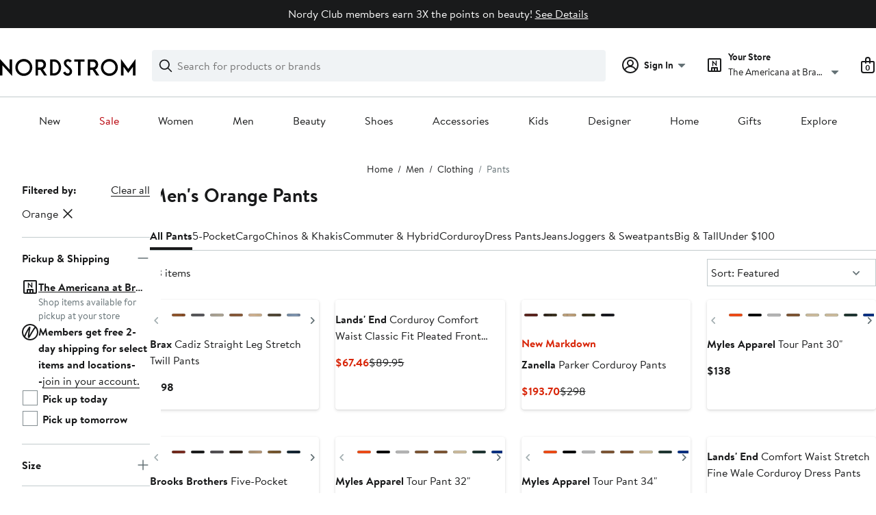

--- FILE ---
content_type: text/html;charset=utf-8
request_url: https://www.nordstrom.com/browse/men/clothing/pants?filterByColor=orange
body_size: 38759
content:
<!DOCTYPE html><html lang="en-us" xml:lang="en-us"><head><style data-emotion="dls-global" data-s="">body { color: rgb(25, 26, 27); font-family: "Brandon Text", Arial, sans-serif; font-size: 1rem; } body :focus-visible { outline: rgb(21, 126, 100) solid 2px; outline-offset: 2px; } a:link, button { cursor: pointer; }</style><style data-emotion="dls 1hyfx7x" data-s="">.dls-1hyfx7x{display:none;}</style><style data-emotion="dls 1bev55k" data-s="">.dls-1bev55k path{fill:#000000;}</style><style data-emotion="dls 2nzfih" data-s="">.dls-2nzfih path{fill:#c2cbcd;}</style><style data-emotion="dls nrrlk3" data-s="">.dls-nrrlk3{font-family:Brandon Text,Arial,sans-serif;line-height:1.25rem;font-weight:400;font-size:0.875rem;letter-spacing:0em;}</style><style data-emotion="dls xont6a" data-s="">.dls-xont6a{background-color:transparent;border:0;box-sizing:content-box;display:inline;margin:0;padding:0;text-align:inherit;font-family:Brandon Text,Arial,sans-serif;line-height:1.5rem;font-weight:400;font-size:1rem;letter-spacing:0em;background-image:linear-gradient(currentColor, currentColor);-webkit-background-position:0% 100%;background-position:0% 100%;background-repeat:no-repeat;-webkit-background-size:0% 2px;background-size:0% 2px;cursor:pointer;position:relative;-webkit-text-decoration:none;text-decoration:none;color:#191a1b;}.dls-xont6a:hover,.dls-xont6a:focus{-webkit-background-size:100% 2px;background-size:100% 2px;}.dls-xont6a:focus-visible,.dls-xont6a:active{-webkit-background-size:100% 1px;background-size:100% 1px;}.dls-xont6a:focus{outline:none;}.dls-xont6a.focus-ring{outline-offset:2px;outline:2px solid #157e64;}@media screen and (prefers-reduced-motion: no-preference){.dls-xont6a{-webkit-transition:background 0.2s ease-in-out;transition:background 0.2s ease-in-out;}}</style><style data-emotion="dls hw5tth" data-s="">.dls-hw5tth{font-family:Brandon Text,Arial,sans-serif;line-height:1.25rem;font-weight:400;font-size:0.875rem;letter-spacing:0em;background-image:linear-gradient(currentColor, currentColor);-webkit-background-position:0% 100%;background-position:0% 100%;background-repeat:no-repeat;-webkit-background-size:0% 2px;background-size:0% 2px;cursor:pointer;position:relative;-webkit-text-decoration:none;text-decoration:none;color:#191a1b;}.dls-hw5tth:hover,.dls-hw5tth:focus{-webkit-background-size:100% 2px;background-size:100% 2px;}.dls-hw5tth:focus-visible,.dls-hw5tth:active{-webkit-background-size:100% 1px;background-size:100% 1px;}.dls-hw5tth:focus{outline:none;}.dls-hw5tth.focus-ring{outline-offset:2px;outline:2px solid #157e64;}@media screen and (prefers-reduced-motion: no-preference){.dls-hw5tth{-webkit-transition:background 0.2s ease-in-out;transition:background 0.2s ease-in-out;}}</style><style data-emotion="dls 14kp4cn" data-s="">.dls-14kp4cn{background-color:transparent;border:0;box-sizing:content-box;display:inline;margin:0;padding:0;text-align:inherit;font-family:Brandon Text,Arial,sans-serif;line-height:1.5rem;font-weight:400;font-size:1rem;letter-spacing:0em;background-image:linear-gradient(currentColor, currentColor);-webkit-background-position:0% 100%;background-position:0% 100%;background-repeat:no-repeat;-webkit-background-size:100% 1px;background-size:100% 1px;cursor:pointer;position:relative;-webkit-text-decoration:none;text-decoration:none;color:#191a1b;}.dls-14kp4cn:hover,.dls-14kp4cn:focus{-webkit-background-size:100% 2px;background-size:100% 2px;}.dls-14kp4cn:focus-visible,.dls-14kp4cn:active{-webkit-background-size:100% 1px;background-size:100% 1px;}.dls-14kp4cn:focus{outline:none;}.dls-14kp4cn.focus-ring{outline-offset:2px;outline:2px solid #157e64;}@media screen and (prefers-reduced-motion: no-preference){.dls-14kp4cn{-webkit-transition:background 0.2s ease-in-out;transition:background 0.2s ease-in-out;}}</style><style data-emotion="dls 2oodxe" data-s="">.dls-2oodxe{font-family:Brandon Text,Arial,sans-serif;line-height:2.25rem;font-weight:700;font-size:1.75rem;letter-spacing:0em;margin:0;}</style><style data-emotion="dls ogz194" data-s="">.dls-ogz194{font-family:Brandon Text,Arial,sans-serif;line-height:1.5rem;font-weight:400;font-size:1rem;letter-spacing:0em;background-image:linear-gradient(currentColor, currentColor);-webkit-background-position:0% 100%;background-position:0% 100%;background-repeat:no-repeat;-webkit-background-size:0% 2px;background-size:0% 2px;cursor:pointer;position:relative;-webkit-text-decoration:none;text-decoration:none;color:#191a1b;}.dls-ogz194:hover,.dls-ogz194:focus{-webkit-background-size:100% 2px;background-size:100% 2px;}.dls-ogz194:focus-visible,.dls-ogz194:active{-webkit-background-size:100% 1px;background-size:100% 1px;}.dls-ogz194:focus{outline:none;}.dls-ogz194.focus-ring{outline-offset:2px;outline:2px solid #157e64;}@media screen and (prefers-reduced-motion: no-preference){.dls-ogz194{-webkit-transition:background 0.2s ease-in-out;transition:background 0.2s ease-in-out;}}</style><style data-emotion="dls ihm460" data-s="">.dls-ihm460{font-family:Brandon Text,Arial,sans-serif;line-height:1.5rem;font-weight:400;font-size:1rem;letter-spacing:0em;}</style><style data-emotion="dls 2ec0k7" data-s="">.dls-2ec0k7{font-family:Brandon Text,Arial,sans-serif;line-height:1.5rem;font-weight:400;font-size:1rem;letter-spacing:0em;color:inherit;cursor:pointer;-webkit-text-decoration:none;text-decoration:none;}.dls-2ec0k7:visited,.dls-2ec0k7:hover,.dls-2ec0k7:active{color:currentColor;}.dls-2ec0k7:focus{outline:none;}.dls-2ec0k7.focus-ring{outline-offset:2px;outline:2px solid #157e64;}</style><style data-emotion="dls 5erg28" data-s="">.dls-5erg28{font-family:Brandon Text,Arial,sans-serif;line-height:1.75rem;font-weight:700;font-size:1.25rem;letter-spacing:0em;margin:0;}</style><style data-emotion="dls 1hj63xl" data-s="">.dls-1hj63xl{all:unset;-webkit-align-items:center;-webkit-box-align:center;-ms-flex-align:center;align-items:center;border-radius:4px;border-style:solid;border-width:2px;box-sizing:border-box;cursor:pointer;display:-webkit-inline-box;display:-webkit-inline-flex;display:-ms-inline-flexbox;display:inline-flex;gap:8px;-webkit-box-pack:center;-ms-flex-pack:center;-webkit-justify-content:center;justify-content:center;position:relative;touch-action:none;-webkit-user-select:none;-moz-user-select:none;-ms-user-select:none;user-select:none;z-index:0;background:#191a1b;border-color:#191a1b;color:#ffffff;line-height:1.25rem;min-width:calc(2.5 * ((2 * (8px + 2px)) + 1.25rem));padding:8px 16px;-webkit-flex-direction:row;-ms-flex-direction:row;flex-direction:row;font-size:0.875rem;font-weight:700;}.dls-1hj63xl:disabled{opacity:0.2;}.dls-1hj63xl::before{background-color:inherit;border-radius:inherit;border:inherit;box-sizing:inherit;content:'';cursor:inherit;display:inherit;position:absolute;top:-2px;bottom:-2px;left:-2px;right:-2px;touch-action:inherit;-webkit-user-select:inherit;-moz-user-select:inherit;-ms-user-select:inherit;user-select:inherit;z-index:-1;}.dls-1hj63xl:focus{outline:none;}.dls-1hj63xl.button-focus-ring{outline:2px solid #157e64;outline-offset:2px;}.dls-1hj63xl:hover{background:#3e4142;border-color:#3e4142;-webkit-text-decoration:none;text-decoration:none;}.dls-1hj63xl:active{background:#2b2e2f;border-color:#2b2e2f;}.dls-1hj63xl path{fill:#ffffff;}.dls-1hj63xl svg{height:20px;width:20px;}@media screen and (prefers-reduced-motion: no-preference){.dls-1hj63xl:not(:disabled)::before{transform-style:preserve-3d;-webkit-transition:all 200ms ease-in-out;transition:all 200ms ease-in-out;transform-origin:center;}@media screen and (min-width: 768px){.dls-1hj63xl:hover:not(:disabled)::before{-webkit-transform:translateZ(1px) rotate(0.001deg) scale(1.02, 1.05);-moz-transform:translateZ(1px) rotate(0.001deg) scale(1.02, 1.05);-ms-transform:translateZ(1px) rotate(0.001deg) scale(1.02, 1.05);transform:translateZ(1px) rotate(0.001deg) scale(1.02, 1.05);}}}</style><style data-emotion="dls 1koa01x" data-s="">.dls-1koa01x{all:unset;-webkit-align-items:center;-webkit-box-align:center;-ms-flex-align:center;align-items:center;border-radius:4px;border-style:solid;border-width:2px;box-sizing:border-box;cursor:pointer;display:-webkit-inline-box;display:-webkit-inline-flex;display:-ms-inline-flexbox;display:inline-flex;gap:8px;-webkit-box-pack:center;-ms-flex-pack:center;-webkit-justify-content:center;justify-content:center;position:relative;touch-action:none;-webkit-user-select:none;-moz-user-select:none;-ms-user-select:none;user-select:none;z-index:0;background:#ffffff;border-color:#191a1b;color:#191a1b;line-height:1.25rem;min-width:0px;padding:8px;-webkit-flex-direction:row;-ms-flex-direction:row;flex-direction:row;font-size:0.875rem;font-weight:700;pointer-events:none;}.dls-1koa01x:disabled{opacity:0.2;}.dls-1koa01x::before{background-color:inherit;border-radius:inherit;border:inherit;box-sizing:inherit;content:'';cursor:inherit;display:inherit;position:absolute;top:-2px;bottom:-2px;left:-2px;right:-2px;touch-action:inherit;-webkit-user-select:inherit;-moz-user-select:inherit;-ms-user-select:inherit;user-select:inherit;z-index:-1;}.dls-1koa01x:focus{outline:none;}.dls-1koa01x.button-focus-ring{outline:2px solid #157e64;outline-offset:2px;}.dls-1koa01x:hover{background:#f0f3f5;}.dls-1koa01x:active{background:#dce3e6;}.dls-1koa01x path{fill:#191a1b;}.dls-1koa01x svg{height:20px;width:20px;}@media screen and (prefers-reduced-motion: no-preference){.dls-1koa01x:not(:disabled)::before{transform-style:preserve-3d;transform-origin:center;}@media screen and (min-width: 768px){.dls-1koa01x:hover:not(:disabled)::before{-webkit-transform:none;-moz-transform:none;-ms-transform:none;transform:none;}}}</style><style data-emotion="dls 7zjw72" data-s="">.dls-7zjw72{all:unset;-webkit-align-items:center;-webkit-box-align:center;-ms-flex-align:center;align-items:center;border-radius:4px;border-style:solid;border-width:2px;box-sizing:border-box;cursor:pointer;display:-webkit-inline-box;display:-webkit-inline-flex;display:-ms-inline-flexbox;display:inline-flex;gap:8px;-webkit-box-pack:center;-ms-flex-pack:center;-webkit-justify-content:center;justify-content:center;position:relative;touch-action:none;-webkit-user-select:none;-moz-user-select:none;-ms-user-select:none;user-select:none;z-index:0;background:#ffffff;border-color:#191a1b;color:#191a1b;line-height:1.25rem;min-width:0px;padding:8px;-webkit-flex-direction:row;-ms-flex-direction:row;flex-direction:row;font-size:0.875rem;font-weight:700;}.dls-7zjw72:disabled{opacity:0.2;}.dls-7zjw72::before{background-color:inherit;border-radius:inherit;border:inherit;box-sizing:inherit;content:'';cursor:inherit;display:inherit;position:absolute;top:-2px;bottom:-2px;left:-2px;right:-2px;touch-action:inherit;-webkit-user-select:inherit;-moz-user-select:inherit;-ms-user-select:inherit;user-select:inherit;z-index:-1;}.dls-7zjw72:focus{outline:none;}.dls-7zjw72.button-focus-ring{outline:2px solid #157e64;outline-offset:2px;}.dls-7zjw72:hover{background:#f0f3f5;}.dls-7zjw72:active{background:#dce3e6;}.dls-7zjw72 path{fill:#191a1b;}.dls-7zjw72 svg{height:20px;width:20px;}@media screen and (prefers-reduced-motion: no-preference){.dls-7zjw72:not(:disabled)::before{transform-style:preserve-3d;-webkit-transition:all 200ms ease-in-out;transition:all 200ms ease-in-out;transform-origin:center;}@media screen and (min-width: 768px){.dls-7zjw72:hover:not(:disabled)::before{-webkit-transform:translateZ(1px) rotate(0.001deg) scale(1.05, 1.05);-moz-transform:translateZ(1px) rotate(0.001deg) scale(1.05, 1.05);-ms-transform:translateZ(1px) rotate(0.001deg) scale(1.05, 1.05);transform:translateZ(1px) rotate(0.001deg) scale(1.05, 1.05);}}}</style><style data-emotion="dls 13sdqpm" data-s="">.dls-13sdqpm{font-family:Brandon Text,Arial,sans-serif;line-height:1.25rem;font-weight:400;font-size:0.875rem;letter-spacing:0em;background-image:linear-gradient(currentColor, currentColor);-webkit-background-position:0% 100%;background-position:0% 100%;background-repeat:no-repeat;-webkit-background-size:100% 1px;background-size:100% 1px;cursor:pointer;position:relative;-webkit-text-decoration:none;text-decoration:none;color:#191a1b;}.dls-13sdqpm:hover,.dls-13sdqpm:focus{-webkit-background-size:100% 2px;background-size:100% 2px;}.dls-13sdqpm:focus-visible,.dls-13sdqpm:active{-webkit-background-size:100% 1px;background-size:100% 1px;}.dls-13sdqpm:focus{outline:none;}.dls-13sdqpm.focus-ring{outline-offset:2px;outline:2px solid #157e64;}@media screen and (prefers-reduced-motion: no-preference){.dls-13sdqpm{-webkit-transition:background 0.2s ease-in-out;transition:background 0.2s ease-in-out;}}</style><style data-emotion="dls k7jzsk" data-s="">.dls-k7jzsk{all:unset;-webkit-appearance:none;-moz-appearance:none;-ms-appearance:none;appearance:none;background:transparent;border-radius:0;color:inherit;cursor:pointer;font:inherit;padding:0;}.dls-k7jzsk:focus{outline:none;}.dls-k7jzsk.button-focus-ring{outline:2px solid #157e64;outline-offset:2px;}</style><style data-emotion="dls" data-s="">.dls-1sn1e2j { font-family: "Brandon Text", Arial, sans-serif; line-height: 1.75rem; font-weight: 400; font-size: 1.125rem; letter-spacing: 0em; } .dls-1m2jvd6 { color-scheme: unset; forced-color-adjust: unset; mask-image: unset; math-depth: unset; position: relative; position-anchor: unset; text-size-adjust: unset; appearance: unset; color: rgb(25, 26, 27); font-family: unset; font-feature-settings: unset; font-kerning: unset; font-optical-sizing: unset; font-palette: unset; font-size: 0.875rem; font-size-adjust: unset; font-stretch: unset; font-style: unset; font-synthesis: unset; font-variant: unset; font-variation-settings: unset; font-weight: 700; position-area: unset; text-orientation: unset; text-rendering: unset; text-spacing-trim: unset; -webkit-font-smoothing: unset; -webkit-locale: unset; -webkit-text-orientation: unset; -webkit-writing-mode: unset; writing-mode: unset; zoom: unset; accent-color: unset; align-content: unset; align-items: center; place-self: unset; anchor-name: unset; anchor-scope: unset; animation-composition: unset; animation: unset; app-region: unset; aspect-ratio: unset; backdrop-filter: unset; backface-visibility: unset; background: rgb(255, 255, 255); background-blend-mode: unset; baseline-shift: unset; baseline-source: unset; block-size: unset; border-block: unset; border-color: rgb(255, 255, 255); border-radius: 4px; border-style: solid; border-width: 2px; border-collapse: unset; border-end-end-radius: unset; border-end-start-radius: unset; border-image: unset; border-inline: unset; border-start-end-radius: unset; border-start-start-radius: unset; inset: unset; box-decoration-break: unset; box-shadow: unset; box-sizing: border-box; break-after: unset; break-before: unset; break-inside: unset; caption-side: unset; caret-color: unset; clear: unset; clip: unset; clip-path: unset; columns: unset; column-fill: unset; gap: 8px; column-rule: unset; column-span: unset; contain: unset; contain-intrinsic-block-size: unset; contain-intrinsic-size: unset; contain-intrinsic-inline-size: unset; container: unset; content: unset; content-visibility: unset; corner-shape: unset; corner-block-end-shape: unset; corner-block-start-shape: unset; counter-increment: unset; counter-reset: unset; counter-set: unset; cursor: pointer; display: inline-flex; dynamic-range-limit: unset; empty-cells: unset; field-sizing: unset; filter: unset; flex: unset; flex-direction: row; flex-wrap: unset; float: unset; grid: unset; grid-area: unset; height: unset; hyphenate-character: unset; hyphenate-limit-chars: unset; hyphens: unset; image-orientation: unset; image-rendering: unset; initial-letter: unset; inline-size: unset; inset-block: unset; inset-inline: unset; interpolate-size: unset; isolation: unset; justify-content: center; justify-items: unset; letter-spacing: unset; line-break: unset; line-height: 1.25rem; list-style: unset; margin-block: unset; margin: unset; margin-inline: unset; mask-clip: unset; mask-composite: unset; mask-mode: unset; mask-origin: unset; mask-repeat: unset; mask-size: unset; math-shift: unset; math-style: unset; max-block-size: unset; max-height: unset; max-inline-size: unset; max-width: unset; min-block-size: unset; min-height: unset; min-inline-size: unset; min-width: 0px; mix-blend-mode: unset; object-fit: unset; object-position: unset; object-view-box: unset; offset: unset; opacity: unset; order: unset; orphans: unset; outline: unset; outline-offset: unset; overflow-anchor: unset; overflow-block: unset; overflow-clip-margin: unset; overflow-inline: unset; overflow-wrap: unset; overflow: unset; overlay: unset; overscroll-behavior-block: unset; overscroll-behavior-inline: unset; overscroll-behavior: unset; padding-block: unset; padding: 8px; padding-inline: unset; page: unset; page-orientation: unset; perspective: unset; perspective-origin: unset; pointer-events: unset; position-try: unset; position-visibility: unset; print-color-adjust: unset; quotes: unset; reading-flow: unset; reading-order: unset; resize: unset; rotate: unset; ruby-align: unset; ruby-position: unset; scale: unset; scroll-behavior: unset; scroll-initial-target: unset; scroll-margin-block: unset; scroll-margin: unset; scroll-margin-inline: unset; scroll-marker-group: unset; scroll-padding-block: unset; scroll-padding: unset; scroll-padding-inline: unset; scroll-snap-align: unset; scroll-snap-stop: unset; scroll-snap-type: unset; scroll-timeline: unset; scrollbar-color: unset; scrollbar-gutter: unset; scrollbar-width: unset; shape-image-threshold: unset; shape-margin: unset; shape-outside: unset; size: unset; speak: unset; tab-size: unset; table-layout: unset; text-align: unset; text-align-last: unset; text-box: unset; text-combine-upright: unset; text-decoration: unset; text-decoration-skip-ink: unset; text-emphasis: unset; text-emphasis-position: unset; text-indent: unset; text-overflow: unset; text-shadow: unset; text-transform: unset; text-underline-offset: unset; text-underline-position: unset; text-wrap: unset; timeline-scope: unset; touch-action: none; transform: unset; transform-box: unset; transform-origin: unset; transform-style: unset; transition: unset; translate: unset; user-select: none; vertical-align: unset; view-timeline: unset; view-transition-class: unset; view-transition-name: unset; visibility: unset; border-spacing: unset; -webkit-box-align: center; -webkit-box-decoration-break: unset; -webkit-box-direction: unset; -webkit-box-flex: unset; -webkit-box-ordinal-group: unset; -webkit-box-orient: unset; -webkit-box-pack: center; -webkit-box-reflect: unset; -webkit-line-break: unset; -webkit-line-clamp: unset; -webkit-mask-box-image: unset; mask-position: unset; -webkit-rtl-ordering: unset; -webkit-ruby-position: unset; -webkit-tap-highlight-color: unset; -webkit-text-combine: unset; -webkit-text-decorations-in-effect: unset; -webkit-text-fill-color: unset; -webkit-text-security: unset; -webkit-text-stroke: unset; -webkit-user-drag: unset; white-space-collapse: unset; widows: unset; width: unset; will-change: unset; word-break: unset; word-spacing: unset; z-index: 0; } .dls-1m2jvd6:disabled { opacity: 0.2; } .dls-1m2jvd6::before { background-color: inherit; border-radius: inherit; border: inherit; box-sizing: inherit; content: ""; cursor: inherit; display: inherit; position: absolute; inset: -2px; touch-action: inherit; user-select: inherit; z-index: -1; } .dls-1m2jvd6:focus { outline: none; } .dls-1m2jvd6.button-focus-ring { outline: rgb(21, 126, 100) solid 2px; outline-offset: 2px; } .dls-1m2jvd6:hover { background: rgb(240, 243, 245); border-color: rgb(240, 243, 245); } .dls-1m2jvd6:active { background: rgb(220, 227, 230); border-color: rgb(220, 227, 230); } .dls-1m2jvd6 path { } .dls-1m2jvd6 svg { height: 20px; width: 20px; } @media screen and (prefers-reduced-motion: no-preference) {
  .dls-1m2jvd6:not(:disabled)::before { transform-style: preserve-3d; transition: 200ms ease-in-out; transform-origin: center center; }
  @media screen and (min-width: 768px) {
  .dls-1m2jvd6:hover:not(:disabled)::before { transform: translateZ(1px) rotate(0.001deg) scale(1.05, 1.05); }
}
} .dls-19phy0a { font-family: "Brandon Text", Arial, sans-serif; line-height: 1.5rem; font-weight: 400; font-size: 1rem; letter-spacing: 0em; background-image: linear-gradient(currentcolor, currentcolor); background-position: 0% 100%; background-repeat: no-repeat; background-size: 100% 1px; cursor: pointer; position: relative; text-decoration: none; color: rgb(25, 26, 27); } .dls-19phy0a:hover, .dls-19phy0a:focus { background-size: 100% 2px; } .dls-19phy0a:focus-visible, .dls-19phy0a:active { background-size: 100% 1px; } .dls-19phy0a:focus { outline: none; } .dls-19phy0a.focus-ring { outline-offset: 2px; outline: rgb(21, 126, 100) solid 2px; } @media screen and (prefers-reduced-motion: no-preference) {
  .dls-19phy0a { transition: background 0.2s ease-in-out; }
}</style>
                        <title>Men&#39;s Orange Pants | Nordstrom</title>
                        <meta data-react-helmet="true" charset="UTF-8"/><meta data-react-helmet="true" name="viewport" content="width=980"/><meta data-react-helmet="true" http-equiv="X-UA-Compatible" content="IE=edge,chrome=1"/><meta data-react-helmet="true" name="keywords" content="&#34;nordstrom&#34;"/><meta data-react-helmet="true" property="og:title" content="Men&#39;s Orange Pants | Nordstrom"/><meta data-react-helmet="true" property="og:description" content="Free shipping and returns on Men&#39;s Orange Pants at Nordstrom.com."/><meta data-react-helmet="true" property="og:site_name" content="Nordstrom"/><meta data-react-helmet="true" property="og:type" content="website"/><meta data-react-helmet="true" name="description" content="Free shipping and returns on Men&#39;s Orange Pants at Nordstrom.com."/><meta data-react-helmet="true" id="page-team" property="page-team" content="sbn"/><meta data-react-helmet="true" property="og:url" content="https://www.nordstrom.com/browse/men/clothing/pants?filterByColor=orange"/><meta data-react-helmet="true" name="robots" content="max-image-preview:large"/>
                        <link data-react-helmet="true" rel="canonical" href="https://www.nordstrom.com/browse/men/clothing/pants?filterByColor=orange"/>
                        <meta property="fb:app_id" content="143447719050737"/>
                        <meta property="og:site_name" content="Nordstrom"/>
                        <meta property="og:type" content="website"/>
                        <link rel="preconnect" href="https://n.nordstrommedia.com/"/>
                        
    
    


                        
                        <link rel="stylesheet" type="text/css" href="/static/nordstrom/fonts/global-03.css"/>
                        





































































                        <link rel="stylesheet" href="/static/nordstrom/res/v3/efb36df0a69023ea.d5.css"/><link rel="stylesheet" href="/static/nordstrom/res/v3/8fee33812083eec1.d5.css"/><link rel="stylesheet" href="/static/nordstrom/res/v3/f75e7cff09f5abe8.d5.css"/><link rel="stylesheet" href="/static/nordstrom/res/v3/1384f6051751c573.d5.css"/><link rel="stylesheet" href="/static/nordstrom/res/v3/5fb31bd019098881.d5.css"/><link rel="stylesheet" href="/static/nordstrom/res/v3/f3c97979d58a1a77.d5.css"/><link rel="stylesheet" href="/static/nordstrom/res/v3/cb87e6654bb6653b.d5.css"/><link rel="stylesheet" href="/static/nordstrom/res/v3/c0715fff99403bb3.d5.css"/><link rel="stylesheet" href="/static/nordstrom/res/v3/0f92167aca5c71cf.d5.css"/><link rel="stylesheet" href="/static/nordstrom/res/v3/901b46e5e86f85dd.d5.css"/><link rel="stylesheet" href="/static/nordstrom/res/v3/5360f209d2c9550f.d5.css"/><link data-chunk="global-components" rel="stylesheet" href="/static/nordstrom/res/v3/18dc518769235e22.d5.css"/>
                        <link rel="icon" href="//n.nordstrommedia.com/id/169f9507-47b3-44bc-9ad4-9244fe191523.png" sizes="16x16"/><link rel="icon" href="//n.nordstrommedia.com/id/69be546b-0c64-4cd0-8840-67a112d242d7.png" sizes="32x32"/><link rel="icon" href="//n.nordstrommedia.com/id/c4fb2a09-3657-4161-9b79-6412897d9399.png" sizes="96x96"/>
                        
                        
                        
                        




                        
                    <link rel="stylesheet" type="text/css" href="/static/nordstrom/res/v3/6679420fc36dee35.d5.css"/><script type="application/ld+json" data-react-helmet="true">{"@context":"https://schema.org/","@type":"BreadcrumbList","itemListElement":[{"@type":"ListItem","position":0,"name":"Home","item":"https://www.nordstrom.com/"},{"@type":"ListItem","position":1,"name":"Men","item":"https://www.nordstrom.com/browse/men"},{"@type":"ListItem","position":2,"name":"Clothing","item":"https://www.nordstrom.com/browse/men/clothing"},{"@type":"ListItem","position":3,"name":"Pants","item":"https://www.nordstrom.com/browse/men/clothing/pants"}]}</script></head>
                    <body>
                
<div id="root"><div id="dls-start-portal"></div><div data-testid="rating-star-map" class="dls-1hyfx7x"><svg xmlns="http://www.w3.org/2000/svg" id="full-star" width="24" height="24" fill="none" class="dls-1bev55k"><g><path fill="#000" d="M13.404 1.912c-.486-1.298-2.322-1.298-2.809 0l-2.3 6.133-6.543.292C.368 8.4-.2 10.145.884 11.01l5.122 4.082-1.744 6.314c-.37 1.335 1.116 2.415 2.273 1.65L12 19.446l5.465 3.61c1.157.765 2.642-.314 2.273-1.65l-1.744-6.314 5.122-4.082c1.084-.864.516-2.61-.868-2.672l-6.544-.292z"></path></g></svg><svg xmlns="http://www.w3.org/2000/svg" id="empty-star" width="24" height="24" fill="none" class="dls-2nzfih"><g><path fill="#000" d="M13.404 1.912c-.486-1.298-2.322-1.298-2.809 0l-2.3 6.133-6.543.292C.368 8.4-.2 10.145.884 11.01l5.122 4.082-1.744 6.314c-.37 1.335 1.116 2.415 2.273 1.65L12 19.446l5.465 3.61c1.157.765 2.642-.314 2.273-1.65l-1.744-6.314 5.122-4.082c1.084-.864.516-2.61-.868-2.672l-6.544-.292z"></path></g></svg><svg id="star-fraction-point-1" viewBox="0 0 24 24"><use href="#empty-star" x="0"></use><use href="#full-star" width="2.40" x="0"></use></svg><svg id="star-fraction-point-2" viewBox="0 0 24 24"><use href="#empty-star" x="0"></use><use href="#full-star" width="4.80" x="0"></use></svg><svg id="star-fraction-point-3" viewBox="0 0 24 24"><use href="#empty-star" x="0"></use><use href="#full-star" width="7.20" x="0"></use></svg><svg id="star-fraction-point-4" viewBox="0 0 24 24"><use href="#empty-star" x="0"></use><use href="#full-star" width="9.60" x="0"></use></svg><svg id="star-fraction-point-5" viewBox="0 0 24 24"><use href="#empty-star" x="0"></use><use href="#full-star" width="12.00" x="0"></use></svg><svg id="star-fraction-point-6" viewBox="0 0 24 24"><use href="#empty-star" x="0"></use><use href="#full-star" width="14.40" x="0"></use></svg><svg id="star-fraction-point-7" viewBox="0 0 24 24"><use href="#empty-star" x="0"></use><use href="#full-star" width="16.80" x="0"></use></svg><svg id="star-fraction-point-8" viewBox="0 0 24 24"><use href="#empty-star" x="0"></use><use href="#full-star" width="19.20" x="0"></use></svg><svg id="star-fraction-point-9" viewBox="0 0 24 24"><use href="#empty-star" x="0"></use><use href="#full-star" width="21.60" x="0"></use></svg><svg id="0-stars" viewBox="0 0 128 24"><use href="#empty-star" x="0"></use><use href="#empty-star" x="26"></use><use href="#empty-star" x="52"></use><use href="#empty-star" x="78"></use><use href="#empty-star" x="104"></use></svg><svg id="1-stars" viewBox="0 0 128 24"><use href="#full-star" x="0"></use><use href="#empty-star" x="26"></use><use href="#empty-star" x="52"></use><use href="#empty-star" x="78"></use><use href="#empty-star" x="104"></use></svg><svg id="2-stars" viewBox="0 0 128 24"><use href="#full-star" x="0"></use><use href="#full-star" x="26"></use><use href="#empty-star" x="52"></use><use href="#empty-star" x="78"></use><use href="#empty-star" x="104"></use></svg><svg id="3-stars" viewBox="0 0 128 24"><use href="#full-star" x="0"></use><use href="#full-star" x="26"></use><use href="#full-star" x="52"></use><use href="#empty-star" x="78"></use><use href="#empty-star" x="104"></use></svg><svg id="4-stars" viewBox="0 0 128 24"><use href="#full-star" x="0"></use><use href="#full-star" x="26"></use><use href="#full-star" x="52"></use><use href="#full-star" x="78"></use><use href="#empty-star" x="104"></use></svg><svg id="5-stars" viewBox="0 0 128 24"><use href="#full-star" x="0"></use><use href="#full-star" x="26"></use><use href="#full-star" x="52"></use><use href="#full-star" x="78"></use><use href="#full-star" x="104"></use></svg></div><div class="brand-nordstrom navigation-mouse browser-unknown-browser browser-unknown-browser-0 os-unknown"><section id="layer-1" class="vYF33 remUw" style="left: 0px; top: 0px; position: relative; z-index: 5;"><a class="BK8bF OfW5X" href="#main-content-start">Skip navigation</a><section class="TqINp"><div class="BwqBX yEUew undefined"><div class="iurNK YU8pH PbTRv" style="background-color: rgb(25, 26, 27); text-align: center; color: rgb(255, 255, 255);"><div class="U_Vu3"><div class="UYr2M fWRC1"><div class="Kv5KD"><p class="TFM6u"><span><strong></strong> Nordy Club members earn 3X the points on beauty!</span> <a title="See Details" href="/browse/nordy-club/terms-conditions/beautyoffer">See Details</a></p></div></div></div></div><div id="global-header-desktop" class="U1Dgu"><div class="nrGtK"><a aria-label="Nordstrom Logo" class="hxAfD zsHE4 aAjtM QkgQO ayGrI" href="/"><figure arialabel="Nordstrom Logo" aria-label="Nordstrom Logo" class="rq8ns"></figure></a><section id="keyword-search-desktop" class="VZ3iE lFMuy"><div class="DZQ3D" id="controls-keyword-search-popover" aria-controls="keyword-search-popover" style="position: relative;"><form id="keyword-search-form" class="Q0pMB" role="search" aria-label="Search"><input id="search-origin" name="origin" type="hidden" value="keywordsearch"/><div class="bAwLN"><div class="y4A01" id="search-icon"><svg xmlns="http://www.w3.org/2000/svg" width="20px" height="20px" fill="none" viewBox="0 0 24 24" data-testid="svg_IconSearch" class="y4A01"><path fill="#191A1B" fill-rule="evenodd" d="M10 1a9 9 0 1 0 5.618 16.032l5.675 5.675a1 1 0 0 0 1.414-1.414l-5.675-5.675A9 9 0 0 0 10 1m-7 9a7 7 0 1 1 14 0 7 7 0 0 1-14 0" clip-rule="evenodd"></path></svg></div><label class="HkUpL OfW5X" for="keyword-search-input">Search</label><input id="keyword-search-input" class="RTf5v" aria-labelledby="keyword-search-input-label" name="keyword" type="search" autocomplete="off" placeholder="Search for products or brands" maxlength="140" value=""/><label class="HkUpL OfW5X" for="reset-search">Clear</label><button class="TBFPu HkUpL OfW5X" aria-labelledby="reset-search-label" type="reset" role="button" tabindex="-1" id="clear-search-icon"><span class="KZOz4 OfW5X">Clear Search Text</span><svg xmlns="http://www.w3.org/2000/svg" width="20px" height="20px" fill="none" viewBox="0 0 24 24" data-testid="svg_IconClose" class="GgTxN"><path fill="#191A1B" d="M4.293 4.293a1 1 0 0 1 1.414 0L12 10.586l6.293-6.293a1 1 0 1 1 1.414 1.414L13.414 12l6.293 6.293a1 1 0 0 1-1.414 1.414L12 13.414l-6.293 6.293a1 1 0 0 1-1.414-1.414L10.586 12 4.293 5.707a1 1 0 0 1 0-1.414"></path></svg></button></div></form></div><span id="keyword-search-popover" class="jTZe7 OfW5X"></span></section><div class="XOPRB"><div aria-describedby="account-detail"><div class="I9hNe" id="controls-account-links" aria-controls="account-links" style="position: relative;"><div class="r6E25 dls-nrrlk3"><svg xmlns="http://www.w3.org/2000/svg" width="24px" height="24px" fill="none" viewBox="0 0 24 24" data-testid="svg_IconPersonOutlined" class="k1KQu"><g clip-path="url(#clip0_916_3722)"><path fill="#191A1B" fill-rule="evenodd" d="M0 12C0 5.373 5.373 0 12 0s12 5.373 12 12-5.373 12-12 12S0 18.627 0 12m3.647 5.5A9.95 9.95 0 0 1 2 12C2 6.477 6.477 2 12 2s10 4.477 10 10a9.95 9.95 0 0 1-1.648 5.501 10 10 0 0 0-5.836-4.18 5 5 0 1 0-5.032 0 10 10 0 0 0-5.837 4.18m1.347 1.636A9.97 9.97 0 0 0 12 22c2.728 0 5.2-1.092 7.005-2.863a8 8 0 0 0-14.01-.001M12 6a3 3 0 1 0 0 6 3 3 0 0 0 0-6" clip-rule="evenodd"></path></g><defs><clipPath id="clip0_916_3722"><path fill="#fff" d="M0 0h24v24H0z"></path></clipPath></defs></svg><b>Sign In</b><svg xmlns="http://www.w3.org/2000/svg" width="24px" height="24px" fill="none" viewBox="0 0 24 24" data-testid="svg_IconCaretDown" class="xTDVg"><path fill="#191A1B" d="m12.53 15.47 4.617-4.616a.5.5 0 0 0-.354-.854H7.207a.5.5 0 0 0-.353.854l4.616 4.616a.75.75 0 0 0 1.06 0"></path></svg></div></div><span id="account-links" class="jTZe7 OfW5X"></span></div><div class="fiABw VjRzV"><svg xmlns="http://www.w3.org/2000/svg" width="24px" height="24px" fill="none" viewBox="0 0 24 24" data-testid="svg_IconStoreNordstromOutlined" class="bXadl"><path fill="#191A1B" d="M8.89 13.438a.22.22 0 0 1-.213-.214V5.652c0-.112.101-.202.214-.202h.169c.078 0 .135.022.19.079l4.59 4.893h.023V5.776c0-.112.09-.214.214-.214h1.035c.113 0 .214.102.214.214v7.572c0 .112-.101.202-.214.202h-.157a.25.25 0 0 1-.192-.079l-4.612-5.085h-.023v4.838c0 .112-.09.213-.213.213z"></path><path fill="#191A1B" fill-rule="evenodd" d="M4 2a2 2 0 0 0-2 2v16a2 2 0 0 0 2 2h16a2 2 0 0 0 2-2V4a2 2 0 0 0-2-2zm16 2H4v16h3v-4a1 1 0 0 1 1-1h8a1 1 0 0 1 1 1v4h3zm-9 16H9v-3h2zm4 0h-2v-3h2z" clip-rule="evenodd"></path></svg><div class="xahzE" id="controls-store-details-popover" aria-controls="store-details-popover" style="position: relative;"><div><span class="TYQka">Your Store</span><div class="fKmK9"><span class="YxxiG">The Americana at Brand</span><svg xmlns="http://www.w3.org/2000/svg" width="24px" height="24px" fill="none" viewBox="0 0 24 24" data-testid="svg_IconCaretDown" class="y7rtt"><path fill="#191A1B" d="m12.53 15.47 4.617-4.616a.5.5 0 0 0-.354-.854H7.207a.5.5 0 0 0-.353.854l4.616 4.616a.75.75 0 0 0 1.06 0"></path></svg></div></div></div><span id="store-details-popover" class="jTZe7 OfW5X"></span></div><div class="VjRzV"><div class="_15Ld"><span id="shopping-bag-popover" class="jTZe7 OfW5X"></span><a class="_VrDR shopping-bag-links undefined" href="/shopping-bag" id="controls-shopping-bag-popover" aria-controls="shopping-bag-popover" style="position: relative;"><svg xmlns="http://www.w3.org/2000/svg" width="24px" height="24px" fill="none" viewBox="0 0 24 24" data-testid="svg_IconShoppingBagNumberOutlined" class="lvL2s" role="img" title="Shopping Bag"><path fill="#191A1B" fill-rule="evenodd" d="M12 0a4 4 0 0 0-4 4v2H4a2 2 0 0 0-2 2v12a4 4 0 0 0 4 4h12a4 4 0 0 0 4-4V8a2 2 0 0 0-2-2h-4V4a4 4 0 0 0-4-4m2 8v1a1 1 0 1 0 2 0V8h4v12a2 2 0 0 1-2 2H6a2 2 0 0 1-2-2V8h4v1a1 1 0 0 0 2 0V8zm0-2V4a2 2 0 1 0-4 0v2z" clip-rule="evenodd"></path></svg><span class="X4gwf">0</span></a></div></div></div></div><hr class="v_ULg"/><nav aria-label="Site Navigation" class="kRlHr"><ul data-key-right="true"><li><button id="flyout-anchor-index-control-0" aria-controls="GlobalDesktopNavFlyout" class="CaTY6 mFJ7c _3njsS ayGrI _3njsS ayGrI">New</button></li><li><button id="flyout-anchor-index-control-1" aria-controls="GlobalDesktopNavFlyout" class="CaTY6 lSTmN mFJ7c _3njsS ayGrI _3njsS ayGrI">Sale</button></li><li><button id="flyout-anchor-index-control-2" aria-controls="GlobalDesktopNavFlyout" class="CaTY6 mFJ7c _3njsS ayGrI _3njsS ayGrI">Women</button></li><li><button id="flyout-anchor-index-control-3" aria-controls="GlobalDesktopNavFlyout" class="CaTY6 mFJ7c _3njsS ayGrI _3njsS ayGrI">Men</button></li><li><button id="flyout-anchor-index-control-4" aria-controls="GlobalDesktopNavFlyout" class="CaTY6 mFJ7c _3njsS ayGrI _3njsS ayGrI">Beauty</button></li><li><button id="flyout-anchor-index-control-5" aria-controls="GlobalDesktopNavFlyout" class="CaTY6 mFJ7c _3njsS ayGrI _3njsS ayGrI">Shoes</button></li><li><button id="flyout-anchor-index-control-6" aria-controls="GlobalDesktopNavFlyout" class="CaTY6 mFJ7c _3njsS ayGrI _3njsS ayGrI">Accessories</button></li><li><button id="flyout-anchor-index-control-7" aria-controls="GlobalDesktopNavFlyout" class="CaTY6 mFJ7c _3njsS ayGrI _3njsS ayGrI">Kids</button></li><li><button id="flyout-anchor-index-control-8" aria-controls="GlobalDesktopNavFlyout" class="CaTY6 mFJ7c _3njsS ayGrI _3njsS ayGrI">Designer</button></li><li><button id="flyout-anchor-index-control-9" aria-controls="GlobalDesktopNavFlyout" class="CaTY6 mFJ7c _3njsS ayGrI _3njsS ayGrI">Home</button></li><li><button id="flyout-anchor-index-control-10" aria-controls="GlobalDesktopNavFlyout" class="CaTY6 mFJ7c _3njsS ayGrI _3njsS ayGrI">Gifts</button></li><li><button id="flyout-anchor-index-control-11" aria-controls="GlobalDesktopNavFlyout" class="CaTY6 mFJ7c _3njsS ayGrI _3njsS ayGrI">Explore</button></li></ul></nav><nav id="GlobalDesktopNavFlyout" aria-label="sub-navigation" class="i7Hgd" role="navigation"><style></style><div class="ZAHWm KysA_" style="animation-name: flyoutAnimationOut; height: auto; top: 207.094px;"><div class="U_Vu3 dx7Ke KysA_" style="animation-name: flyoutContentsAnimationOut;"><div class="aXrua KysA_"><div class="UYr2M fWRC1 XKOT5"><ul class="L9PTf"><li class="cro1h"><a href="/browse/new" class="ZDzTL _3njsS ayGrI">All New</a></li><li class="Bn6xe wZFQY fb2tH"><h3 class="kb32p"> <a href="/browse/women/bold-colors" class="ZDzTL _3njsS ayGrI">On Trend: Fresh Prep Pop</a> </h3></li><li class="Bn6xe wZFQY Wpe5J"><h3 class="kb32p"> <a href="/browse/women/animal-print-trend" class="ZDzTL _3njsS ayGrI">On Trend: Animal Print</a> </h3></li><li class="Bn6xe wZFQY fb2tH"><h3 class="kb32p"> <a href="/browse/new-brands" class="ZDzTL _3njsS ayGrI">New to Nordstrom</a> </h3></li><li class="Bn6xe m_qRs"><a href="/brands/odd-muse" class="ZDzTL _3njsS ayGrI">Odd Muse</a></li><li class="Bn6xe m_qRs Wpe5J"><a href="/brands/ralph-lauren/team-usa" class="ZDzTL _3njsS ayGrI">Polo Ralph Lauren Team USA Collection</a></li><li class="Bn6xe wZFQY fb2tH"><h3 class="kb32p"> <a href="/browse/designer/pre-owned-designer" class="ZDzTL _3njsS ayGrI">Rebag: Pre-Owned Designer</a> </h3></li><li class="Bn6xe m_qRs"><a href="/brands/pre-owned-hermes" class="ZDzTL _3njsS ayGrI">Pre-Owned Hermes</a></li><li class="Bn6xe m_qRs Wpe5J"><a href="/brands/pre-owned-goyard" class="ZDzTL _3njsS ayGrI">Pre-Owned Goyard</a></li></ul><ul class="L9PTf"><li class="Bn6xe wZFQY"><h3 class="kb32p"> <a href="/browse/women/new" class="ZDzTL _3njsS ayGrI">Women</a> </h3></li><li class="Bn6xe m_qRs"><a href="/browse/women/new/under-100" class="ZDzTL _3njsS ayGrI">Under $100</a></li><li class="Bn6xe m_qRs"><a href="/browse/women/new/clothing" class="ZDzTL _3njsS ayGrI">Clothing</a></li><li class="Bn6xe m_qRs"><a href="/browse/women/clothing/dresses/new" class="ZDzTL _3njsS ayGrI">Dresses</a></li><li class="Bn6xe m_qRs"><a href="/browse/shoes/new/women" class="ZDzTL _3njsS ayGrI">Shoes</a></li><li class="Bn6xe m_qRs"><a href="/browse/women/new/handbags" class="ZDzTL _3njsS ayGrI">Handbags &amp; Wallets</a></li><li class="Bn6xe m_qRs"><a href="/browse/women/new/jewelry" class="ZDzTL _3njsS ayGrI">Jewelry</a></li><li class="Bn6xe m_qRs"><a href="/browse/women/new/accessories" class="ZDzTL _3njsS ayGrI">Accessories</a></li><li class="Bn6xe m_qRs Wpe5J"><a href="/browse/women/clothing/plus-size/new" class="ZDzTL _3njsS ayGrI">Plus-Size Clothing</a></li></ul><ul class="L9PTf"><li class="Bn6xe wZFQY"><h3 class="kb32p"> <a href="/browse/men/new" class="ZDzTL _3njsS ayGrI">Men</a> </h3></li><li class="Bn6xe m_qRs"><a href="/browse/men/new/under-100" class="ZDzTL _3njsS ayGrI">Under $100</a></li><li class="Bn6xe m_qRs"><a href="/browse/men/new/clothing" class="ZDzTL _3njsS ayGrI">Clothing</a></li><li class="Bn6xe m_qRs"><a href="/browse/shoes/new/men" class="ZDzTL _3njsS ayGrI">Shoes</a></li><li class="Bn6xe m_qRs"><a href="/browse/men/new/accessories" class="ZDzTL _3njsS ayGrI">Accessories</a></li><li class="Bn6xe m_qRs Wpe5J"><a href="/browse/men/big-tall/new" class="ZDzTL _3njsS ayGrI">Big &amp; Tall</a></li></ul><ul class="L9PTf"><li class="Bn6xe wZFQY Wpe5J"><h3 class="kb32p"> <a href="/browse/beauty/new" class="ZDzTL _3njsS ayGrI">Beauty</a> </h3></li><li class="Bn6xe wZFQY Wpe5J"><h3 class="kb32p"> <a href="/browse/kids/new" class="ZDzTL _3njsS ayGrI">Kids</a> </h3></li><li class="Bn6xe wZFQY Wpe5J"><h3 class="kb32p"> <a href="/browse/designer/new" class="ZDzTL _3njsS ayGrI">Designer</a> </h3></li><li class="Bn6xe wZFQY Wpe5J"><h3 class="kb32p"> <a href="/browse/home/new" class="ZDzTL _3njsS ayGrI">Home</a> </h3></li></ul><div class="L9PTf"><div class="wdavU"><a class="UUHiq hXdB6 QkgQO ayGrI" href="/browse/women/spring-and-fall-essentials"><img src="https://n.nordstrommedia.com/id/AMPID.png https://n.nordstrommedia.com/it/be2fb9df-56be-4934-b02c-89b8045edb19.jpg" alt=""/></a><a href="/browse/women/spring-and-fall-essentials" class="hXdB6 MsKSX ayGrI">Get Inspired</a></div></div></div><button aria-label="close" class="YYqrk"><svg xmlns="http://www.w3.org/2000/svg" width="24px" height="24px" fill="none" viewBox="0 0 24 24" data-testid="svg_IconClose"><path fill="#191A1B" d="M4.293 4.293a1 1 0 0 1 1.414 0L12 10.586l6.293-6.293a1 1 0 1 1 1.414 1.414L13.414 12l6.293 6.293a1 1 0 0 1-1.414 1.414L12 13.414l-6.293 6.293a1 1 0 0 1-1.414-1.414L10.586 12 4.293 5.707a1 1 0 0 1 0-1.414"></path></svg></button></div></div></div><style></style><div class="ZAHWm KysA_" style="animation-name: flyoutAnimationOut; height: auto; top: 207.094px;"><div class="U_Vu3 dx7Ke KysA_" style="animation-name: flyoutContentsAnimationOut;"><div class="aXrua KysA_"><div class="UYr2M fWRC1 XKOT5"><ul class="L9PTf"><li class="cro1h"><a href="/browse/sale" class="ZDzTL _3njsS ayGrI">All Sale</a></li><li class="Bn6xe wZFQY fb2tH"><h3 class="kb32p"> <a href="/browse/sale/new-markdowns" class="ZDzTL _3njsS ayGrI">New Markdowns</a> </h3></li><li class="Bn6xe wZFQY fb2tH"><h3 class="kb32p"> <a href="/browse/sale/bestsellers" class="ZDzTL _3njsS ayGrI">Bestsellers</a> </h3></li><li class="Bn6xe wZFQY fb2tH"><h3 class="kb32p"> <a href="/browse/sale/cashmere" class="ZDzTL _3njsS ayGrI">Cashmere Deals</a> </h3></li><li class="Bn6xe wZFQY fb2tH"><h3 class="kb32p"> <a href="/browse/sale/cold-weather-sale" class="ZDzTL _3njsS ayGrI">Cold Weather Sale</a> </h3></li><li class="Bn6xe wZFQY fb2tH"><h3 class="kb32p"> <a href="/browse/sale/under-100" class="ZDzTL _3njsS ayGrI">Under $100</a> </h3></li><li class="Bn6xe wZFQY Wpe5J"><h3 class="kb32p"> <a href="/browse/sale/under-50" class="ZDzTL _3njsS ayGrI">Under $50</a> </h3></li></ul><ul class="L9PTf"><li class="Bn6xe wZFQY"><h3 class="kb32p"> <a href="/browse/sale/women" class="ZDzTL _3njsS ayGrI">Women</a> </h3></li><li class="Bn6xe m_qRs"><a href="/browse/sale/new-markdowns/women" class="ZDzTL _3njsS ayGrI">New Markdowns</a></li><li class="Bn6xe m_qRs"><a href="/browse/sale/women/clothing" class="ZDzTL _3njsS ayGrI">Clothing</a></li><li class="Bn6xe m_qRs"><a href="/browse/sale/women/shoes" class="ZDzTL _3njsS ayGrI">Shoes</a></li><li class="Bn6xe m_qRs"><a href="/browse/sale/women/handbags" class="ZDzTL _3njsS ayGrI">Handbags &amp; Wallets</a></li><li class="Bn6xe m_qRs"><a href="/browse/sale/women/jewelry" class="ZDzTL _3njsS ayGrI">Jewelry</a></li><li class="Bn6xe m_qRs"><a href="/browse/sale/women/accessories" class="ZDzTL _3njsS ayGrI">Accessories</a></li><li class="Bn6xe m_qRs"><a href="/browse/sale/beauty" class="ZDzTL _3njsS ayGrI">Beauty</a></li><li class="Bn6xe m_qRs Wpe5J"><a href="/browse/sale/women/contemporary" class="ZDzTL _3njsS ayGrI">Contemporary</a></li><li class="Bn6xe m_qRs"><a href="/browse/sale/women/plus-size" class="ZDzTL _3njsS ayGrI">Plus</a></li><li class="Bn6xe m_qRs"><a href="/browse/sale/women/petite" class="ZDzTL _3njsS ayGrI">Petite</a></li><li class="Bn6xe m_qRs Wpe5J"><a href="/browse/sale/women/maternity" class="ZDzTL _3njsS ayGrI">Maternity</a></li></ul><ul class="L9PTf"><li class="Bn6xe wZFQY"><h3 class="kb32p"> <a href="/browse/sale/men" class="ZDzTL _3njsS ayGrI">Men</a> </h3></li><li class="Bn6xe m_qRs"><a href="/browse/sale/new-markdowns/men" class="ZDzTL _3njsS ayGrI">New Markdowns</a></li><li class="Bn6xe m_qRs"><a href="/browse/sale/men/clothing" class="ZDzTL _3njsS ayGrI">Clothing</a></li><li class="Bn6xe m_qRs"><a href="/browse/sale/men/shoes" class="ZDzTL _3njsS ayGrI">Shoes</a></li><li class="Bn6xe m_qRs"><a href="/browse/sale/men/accessories" class="ZDzTL _3njsS ayGrI">Accessories</a></li><li class="Bn6xe m_qRs"><a href="/browse/sale/men/grooming" class="ZDzTL _3njsS ayGrI">Grooming &amp; Cologne</a></li><li class="Bn6xe m_qRs Wpe5J"><a href="/browse/sale/men/mens-contemporary" class="ZDzTL _3njsS ayGrI">Contemporary</a></li><li class="Bn6xe m_qRs Wpe5J"><a href="/browse/sale/men/big-tall" class="ZDzTL _3njsS ayGrI">Big &amp; Tall</a></li><li class="Bn6xe wZFQY"><h3 class="kb32p"> <a href="/browse/sale/beauty" class="ZDzTL _3njsS ayGrI">Beauty</a> </h3></li><li class="Bn6xe m_qRs"><a href="/browse/sale/beauty/fragrance" class="ZDzTL _3njsS ayGrI">Fragrance</a></li><li class="Bn6xe m_qRs"><a href="/browse/sale/beauty/gift-sets" class="ZDzTL _3njsS ayGrI">Gifts &amp; Sets</a></li><li class="Bn6xe m_qRs"><a href="/browse/sale/beauty/makeup" class="ZDzTL _3njsS ayGrI">Makeup</a></li><li class="Bn6xe m_qRs Wpe5J"><a href="/browse/sale/beauty/skincare" class="ZDzTL _3njsS ayGrI">Skin Care</a></li></ul><ul class="L9PTf"><li class="Bn6xe wZFQY"><h3 class="kb32p"> <a href="/browse/sale/kids" class="ZDzTL _3njsS ayGrI">Kids</a> </h3></li><li class="Bn6xe m_qRs"><a href="/browse/sale/new-markdowns/kids" class="ZDzTL _3njsS ayGrI">New Markdowns</a></li><li class="Bn6xe m_qRs"><a href="/browse/sale/kids/girls" class="ZDzTL _3njsS ayGrI">Girls</a></li><li class="Bn6xe m_qRs"><a href="/browse/sale/kids/boys" class="ZDzTL _3njsS ayGrI">Boys</a></li><li class="Bn6xe m_qRs"><a href="/browse/sale/kids/baby" class="ZDzTL _3njsS ayGrI">Baby</a></li><li class="Bn6xe m_qRs"><a href="/browse/sale/kids/baby-gear" class="ZDzTL _3njsS ayGrI">Baby Gear &amp; Essentials</a></li><li class="Bn6xe m_qRs"><a href="/browse/sale/kids/shoes" class="ZDzTL _3njsS ayGrI">Shoes</a></li><li class="Bn6xe m_qRs Wpe5J"><a href="/browse/sale/kids/toys" class="ZDzTL _3njsS ayGrI">Toys</a></li><li class="Bn6xe wZFQY"><h3 class="kb32p"> <a href="/browse/sale/designer" class="ZDzTL _3njsS ayGrI">Designer</a> </h3></li><li class="Bn6xe m_qRs"><a href="/browse/sale/new-markdowns/designer" class="ZDzTL _3njsS ayGrI">New Markdowns</a></li><li class="Bn6xe m_qRs"><a href="/browse/sale/designer/women" class="ZDzTL _3njsS ayGrI">Women</a></li><li class="Bn6xe m_qRs"><a href="/browse/sale/designer/men" class="ZDzTL _3njsS ayGrI">Men</a></li><li class="Bn6xe m_qRs Wpe5J"><a href="/browse/sale/designer/kids" class="ZDzTL _3njsS ayGrI">Kids</a></li></ul><ul class="L9PTf"><li class="Bn6xe wZFQY"><h3 class="kb32p"> <a href="/browse/sale/home" class="ZDzTL _3njsS ayGrI">Home</a> </h3></li><li class="Bn6xe m_qRs"><a href="/browse/sale/home/bedding" class="ZDzTL _3njsS ayGrI">Bedding</a></li><li class="Bn6xe m_qRs"><a href="/browse/sale/home/decor" class="ZDzTL _3njsS ayGrI">Decor</a></li><li class="Bn6xe m_qRs Wpe5J"><a href="/browse/sale/home/tabletop-kitchen" class="ZDzTL _3njsS ayGrI">Tabletop &amp; Kitchen</a></li><li class="Bn6xe wZFQY"><h3 class="kb32p"> <a href="/browse/sale/gifts" class="ZDzTL _3njsS ayGrI">Gifts on Sale</a> </h3></li><li class="Bn6xe m_qRs"><a href="/browse/sale/gifts/women" class="ZDzTL _3njsS ayGrI">Women</a></li><li class="Bn6xe m_qRs"><a href="/browse/sale/gifts/men" class="ZDzTL _3njsS ayGrI">Men</a></li><li class="Bn6xe m_qRs"><a href="/browse/sale/gifts/kids" class="ZDzTL _3njsS ayGrI">Kids &amp; Babies</a></li><li class="Bn6xe m_qRs Wpe5J"><a href="/browse/sale/gifts/young-adult" class="ZDzTL _3njsS ayGrI">Teens</a></li></ul><div class="L9PTf"><div class="wdavU"><a class="UUHiq hXdB6 QkgQO ayGrI" href="/browse/sale"><img src="https://n.nordstrommedia.com/id/dd8610f8-e491-4ec1-9a1a-b39b6f04d3b8.png" alt=""/></a><a href="/browse/sale" class="hXdB6 MsKSX ayGrI">Sale</a></div></div></div><button aria-label="close" class="YYqrk"><svg xmlns="http://www.w3.org/2000/svg" width="24px" height="24px" fill="none" viewBox="0 0 24 24" data-testid="svg_IconClose"><path fill="#191A1B" d="M4.293 4.293a1 1 0 0 1 1.414 0L12 10.586l6.293-6.293a1 1 0 1 1 1.414 1.414L13.414 12l6.293 6.293a1 1 0 0 1-1.414 1.414L12 13.414l-6.293 6.293a1 1 0 0 1-1.414-1.414L10.586 12 4.293 5.707a1 1 0 0 1 0-1.414"></path></svg></button></div></div></div><style></style><div class="ZAHWm KysA_" style="animation-name: flyoutAnimationOut; height: auto; top: 207.094px;"><div class="U_Vu3 dx7Ke KysA_" style="animation-name: flyoutContentsAnimationOut;"><div class="aXrua KysA_"><div class="UYr2M fWRC1 XKOT5"><ul class="L9PTf"><li class="cro1h"><a href="/browse/women" class="ZDzTL _3njsS ayGrI">All Women</a></li><li class="Bn6xe wZFQY fb2tH"><h3 class="kb32p"> <a href="/browse/women/new" class="ZDzTL _3njsS ayGrI">New Arrivals</a> </h3></li><li class="Bn6xe wZFQY fb2tH"><h3 class="kb32p"> <a href="/browse/sale/women" class="ZDzTL _3njsS ayGrI">Women&#39;s Sale</a> </h3></li><li class="Bn6xe wZFQY fb2tH"><h3 class="kb32p"> <a href="/browse/gifts/for-her" class="ZDzTL _3njsS ayGrI">Gifts for Her</a> </h3></li><li class="Bn6xe wZFQY fb2tH"><h3 class="kb32p"> <a href="/browse/women/under-100" class="ZDzTL _3njsS ayGrI">Under $100</a> </h3></li><li class="Bn6xe wZFQY fb2tH"><h3 class="kb32p"> <a href="/browse/wellness/women" class="ZDzTL _3njsS ayGrI">Wellness</a> </h3></li><li class="Bn6xe wZFQY fb2tH"><h3 class="kb32p"> <a href="/browse/women/spring-and-fall-essentials" class="ZDzTL _3njsS ayGrI">Spring Fashion Essentials</a> </h3></li><li class="Bn6xe wZFQY fb2tH"><h3 class="kb32p"> <a href="/browse/women/favorite-items" class="ZDzTL _3njsS ayGrI">Women&#39;s 2025 Fashion Favorites</a> </h3></li><li class="Bn6xe wZFQY fb2tH"><h3 class="kb32p"> <a href="/browse/women/bold-colors" class="ZDzTL _3njsS ayGrI">On Trend: Fresh Prep Pop</a> </h3></li><li class="Bn6xe wZFQY fb2tH"><h3 class="kb32p"> <a href="/browse/women/animal-print-trend" class="ZDzTL _3njsS ayGrI">On Trend: Animal Print</a> </h3></li><li class="Bn6xe wZFQY fb2tH"><h3 class="kb32p"> <a href="/brands/ugg-australia/women" class="ZDzTL _3njsS ayGrI">UGG for Women</a> </h3></li><li class="Bn6xe wZFQY Wpe5J"><h3 class="kb32p"> <a href="/browse/nordstrom-made/women" class="ZDzTL _3njsS ayGrI">Nordstrom Made</a> </h3></li></ul><ul class="L9PTf"><li class="Bn6xe wZFQY"><h3 class="kb32p"> <a href="/browse/women/clothing" class="ZDzTL _3njsS ayGrI">Clothing</a> </h3></li><li class="Bn6xe m_qRs"><a href="/browse/activewear/women-clothing" class="ZDzTL _3njsS ayGrI">Activewear</a></li><li class="Bn6xe m_qRs"><a href="/browse/women/clothing/dresses" class="ZDzTL _3njsS ayGrI">Dresses</a></li><li class="Bn6xe m_qRs"><a href="/browse/women/clothing/coats-jackets" class="ZDzTL _3njsS ayGrI">Coats &amp; Jackets</a></li><li class="Bn6xe m_qRs"><a href="/browse/women/clothing/jeans" class="ZDzTL _3njsS ayGrI">Jeans &amp; Denim</a></li><li class="Bn6xe m_qRs"><a href="/browse/women/clothing/jumpsuits-rompers" class="ZDzTL _3njsS ayGrI">Jumpsuits &amp; Rompers</a></li><li class="Bn6xe m_qRs"><a href="/browse/women/clothing/underwear-lingerie" class="ZDzTL _3njsS ayGrI">Lingerie, Hosiery &amp; Shapewear</a></li><li class="Bn6xe m_qRs"><a href="/browse/women/clothing/matching-sets" class="ZDzTL _3njsS ayGrI">Matching Sets</a></li><li class="Bn6xe m_qRs"><a href="/browse/women/clothing/pants" class="ZDzTL _3njsS ayGrI">Pants &amp; Leggings</a></li><li class="Bn6xe m_qRs"><a href="/browse/women/clothing/shorts" class="ZDzTL _3njsS ayGrI">Shorts</a></li><li class="Bn6xe m_qRs"><a href="/browse/women/clothing/skirts" class="ZDzTL _3njsS ayGrI">Skirts</a></li><li class="Bn6xe m_qRs"><a href="/browse/women/clothing/sleepwear-robes" class="ZDzTL _3njsS ayGrI">Sleepwear &amp; Loungewear</a></li><li class="Bn6xe m_qRs"><a href="/browse/women/clothing/work-suits" class="ZDzTL _3njsS ayGrI">Suits &amp; Separates</a></li><li class="Bn6xe m_qRs"><a href="/browse/women/clothing/sweaters" class="ZDzTL _3njsS ayGrI">Sweaters</a></li><li class="Bn6xe m_qRs"><a href="/browse/women/clothing/sweatshirts-hoodies" class="ZDzTL _3njsS ayGrI">Sweatshirts &amp; Hoodies</a></li><li class="Bn6xe m_qRs"><a href="/browse/women/clothing/swimsuits" class="ZDzTL _3njsS ayGrI">Swimwear &amp; Cover ups</a></li><li class="Bn6xe m_qRs Wpe5J"><a href="/browse/women/clothing/tops-tees" class="ZDzTL _3njsS ayGrI">Tops</a></li></ul><ul class="L9PTf"><li class="Bn6xe wZFQY"><h3 class="kb32p"> <a href="/browse/women/clothing/dresses" class="ZDzTL _3njsS ayGrI">Dresses</a> </h3></li><li class="Bn6xe m_qRs"><a href="/browse/women/clothing/dresses/cocktail" class="ZDzTL _3njsS ayGrI">Cocktail &amp; Party</a></li><li class="Bn6xe m_qRs"><a href="/browse/women/clothing/dresses/daytime-events" class="ZDzTL _3njsS ayGrI">Daytime Events</a></li><li class="Bn6xe m_qRs"><a href="/browse/women/clothing/dresses/formal-dresses" class="ZDzTL _3njsS ayGrI">Formal</a></li><li class="Bn6xe m_qRs"><a href="/browse/women/clothing/dresses/wedding-guest" class="ZDzTL _3njsS ayGrI">Guest of Wedding</a></li><li class="Bn6xe m_qRs"><a href="/browse/women/clothing/dresses/mother-of-the-bride" class="ZDzTL _3njsS ayGrI">Mother of the Bride or Groom</a></li><li class="Bn6xe m_qRs"><a href="/browse/women/clothing/plus-size/dresses" class="ZDzTL _3njsS ayGrI">Plus-Size</a></li><li class="Bn6xe m_qRs"><a href="/browse/women/clothing/dresses/vacation" class="ZDzTL _3njsS ayGrI">Vacation</a></li><li class="Bn6xe m_qRs Wpe5J"><a href="/browse/women/clothing/dresses/work" class="ZDzTL _3njsS ayGrI">Work</a></li><li class="Bn6xe wZFQY Wpe5J"><h3 class="kb32p"> <a href="/browse/women/clothing/petite-size" class="ZDzTL _3njsS ayGrI">Petite-Size Clothing</a> </h3></li><li class="Bn6xe wZFQY Wpe5J"><h3 class="kb32p"> <a href="/browse/women/clothing/plus-size" class="ZDzTL _3njsS ayGrI">Plus-Size Clothing</a> </h3></li><li class="Bn6xe wZFQY Wpe5J"><h3 class="kb32p"> <a href="/browse/women/maternity" class="ZDzTL _3njsS ayGrI">Maternity</a> </h3></li></ul><ul class="L9PTf"><li class="Bn6xe wZFQY"><h3 class="kb32p"> <a href="/browse/women/shoes" class="ZDzTL _3njsS ayGrI">Shoes</a> </h3></li><li class="Bn6xe m_qRs"><a href="/browse/women/shoes/sneakers-athletic" class="ZDzTL _3njsS ayGrI">Athletic &amp; Sneakers</a></li><li class="Bn6xe m_qRs"><a href="/browse/women/shoes/boots" class="ZDzTL _3njsS ayGrI">Boots</a></li><li class="Bn6xe m_qRs"><a href="/browse/women/shoes/clogs" class="ZDzTL _3njsS ayGrI">Clogs</a></li><li class="Bn6xe m_qRs"><a href="/browse/women/shoes/comfort" class="ZDzTL _3njsS ayGrI">Comfort</a></li><li class="Bn6xe m_qRs"><a href="/browse/women/shoes/flats" class="ZDzTL _3njsS ayGrI">Flats</a></li><li class="Bn6xe m_qRs"><a href="/browse/women/shoes/heels" class="ZDzTL _3njsS ayGrI">Heels</a></li><li class="Bn6xe m_qRs"><a href="/browse/women/shoes/sandals" class="ZDzTL _3njsS ayGrI">Sandals</a></li><li class="Bn6xe m_qRs Wpe5J"><a href="/browse/women/shoes/slippers" class="ZDzTL _3njsS ayGrI">Slippers</a></li><li class="Bn6xe wZFQY Wpe5J"><h3 class="kb32p"> <a href="/browse/women/handbags" class="ZDzTL _3njsS ayGrI">Handbags</a> </h3></li><li class="Bn6xe wZFQY Wpe5J"><h3 class="kb32p"> <a href="/browse/women/accessories" class="ZDzTL _3njsS ayGrI">Accessories</a> </h3></li><li class="Bn6xe wZFQY Wpe5J"><h3 class="kb32p"> <a href="/browse/women/jewelry" class="ZDzTL _3njsS ayGrI">Jewelry</a> </h3></li><li class="Bn6xe wZFQY"><h3 class="kb32p"> <a href="/browse/beauty" class="ZDzTL _3njsS ayGrI">Beauty</a> </h3></li><li class="Bn6xe m_qRs"><a href="/browse/beauty/fragrance" class="ZDzTL _3njsS ayGrI">Fragrance</a></li><li class="Bn6xe m_qRs"><a href="/browse/beauty/makeup" class="ZDzTL _3njsS ayGrI">Makeup</a></li><li class="Bn6xe m_qRs"><a href="/browse/beauty/skincare" class="ZDzTL _3njsS ayGrI">Skin Care</a></li><li class="Bn6xe m_qRs Wpe5J"><a href="/browse/beauty/hair" class="ZDzTL _3njsS ayGrI">Hair Care</a></li></ul><ul class="L9PTf"><li class="Bn6xe wZFQY Wpe5J"><h3 class="kb32p"> <a href="/browse/designer/women" class="ZDzTL _3njsS ayGrI">Designer</a> </h3></li><li class="Bn6xe wZFQY"><h3 class="kb32p"> <a href="/browse/women/occasion" class="ZDzTL _3njsS ayGrI">Shop by Occasion</a> </h3></li><li class="Bn6xe m_qRs"><a href="/browse/women/occasion/night-out" class="ZDzTL _3njsS ayGrI">Date Night &amp; Night Out</a></li><li class="Bn6xe m_qRs"><a href="/browse/vacation/women" class="ZDzTL _3njsS ayGrI">Vacation &amp; Resort</a></li><li class="Bn6xe m_qRs"><a href="/browse/activewear/activities/winter-sports/women" class="ZDzTL _3njsS ayGrI">Winter Activities</a></li><li class="Bn6xe m_qRs Wpe5J"><a href="/browse/women/occasion/work" class="ZDzTL _3njsS ayGrI">Work</a></li><li class="Bn6xe wZFQY"><h3 class="kb32p"> <a href="/browse/wedding-shop" class="ZDzTL _3njsS ayGrI">Wedding Shop</a> </h3></li><li class="Bn6xe m_qRs Wpe5J"><a href="/browse/wedding-shop/wedding-guest/women" class="ZDzTL _3njsS ayGrI">Wedding Guest</a></li><li class="Bn6xe wZFQY Wpe5J"><h3 class="kb32p"> <a href="/browse/women/contemporary" class="ZDzTL _3njsS ayGrI">Contemporary</a> </h3></li></ul><div class="L9PTf"><div class="wdavU"><a class="UUHiq hXdB6 QkgQO ayGrI" href="/brands/ralph-lauren--1390/team-usa"><img src="https://n.nordstrommedia.com/it/5f6f292e-771f-4c69-b863-a48f959c5743.jpg" alt=""/></a><a href="/brands/ralph-lauren--1390/team-usa" class="hXdB6 MsKSX ayGrI">Shop Team USA Collection</a></div></div></div><button aria-label="close" class="YYqrk"><svg xmlns="http://www.w3.org/2000/svg" width="24px" height="24px" fill="none" viewBox="0 0 24 24" data-testid="svg_IconClose"><path fill="#191A1B" d="M4.293 4.293a1 1 0 0 1 1.414 0L12 10.586l6.293-6.293a1 1 0 1 1 1.414 1.414L13.414 12l6.293 6.293a1 1 0 0 1-1.414 1.414L12 13.414l-6.293 6.293a1 1 0 0 1-1.414-1.414L10.586 12 4.293 5.707a1 1 0 0 1 0-1.414"></path></svg></button></div></div></div><style></style><div class="ZAHWm KysA_" style="animation-name: flyoutAnimationOut; height: auto; top: 207.094px;"><div class="U_Vu3 dx7Ke KysA_" style="animation-name: flyoutContentsAnimationOut;"><div class="aXrua KysA_"><div class="UYr2M fWRC1 XKOT5"><ul class="L9PTf"><li class="cro1h"><a href="/browse/men" class="ZDzTL _3njsS ayGrI">All Men</a></li><li class="Bn6xe wZFQY fb2tH"><h3 class="kb32p"> <a href="/browse/sale/men" class="ZDzTL _3njsS ayGrI">Men&#39;s Sale</a> </h3></li><li class="Bn6xe wZFQY fb2tH"><h3 class="kb32p"> <a href="/browse/men/new" class="ZDzTL _3njsS ayGrI">New Arrivals</a> </h3></li><li class="Bn6xe wZFQY fb2tH"><h3 class="kb32p"> <a href="/browse/gifts/for-him" class="ZDzTL _3njsS ayGrI">Gifts for Him</a> </h3></li><li class="Bn6xe wZFQY fb2tH"><h3 class="kb32p"> <a href="/browse/men/under-100" class="ZDzTL _3njsS ayGrI">Under $100</a> </h3></li><li class="Bn6xe wZFQY fb2tH"><h3 class="kb32p"> <a href="/browse/men/mens-seasonal-style-essentials" class="ZDzTL _3njsS ayGrI">Wardrobe Essentials</a> </h3></li><li class="Bn6xe wZFQY fb2tH"><h3 class="kb32p"> <a href="/browse/cold-weather/men" class="ZDzTL _3njsS ayGrI">Cold-Weather Shop</a> </h3></li><li class="Bn6xe wZFQY fb2tH"><h3 class="kb32p"> <a href="/browse/men/cashmere" class="ZDzTL _3njsS ayGrI">In Season: Cashmere</a> </h3></li><li class="Bn6xe wZFQY fb2tH"><h3 class="kb32p"> <a href="/brands/ugg-australia/men" class="ZDzTL _3njsS ayGrI">UGG for Men</a> </h3></li><li class="Bn6xe wZFQY Wpe5J"><h3 class="kb32p"> <a href="/browse/nordstrom-made/men" class="ZDzTL _3njsS ayGrI">Nordstrom Made</a> </h3></li></ul><ul class="L9PTf"><li class="Bn6xe wZFQY"><h3 class="kb32p"> <a href="/browse/men/clothing" class="ZDzTL _3njsS ayGrI">Clothing</a> </h3></li><li class="Bn6xe m_qRs"><a href="/browse/activewear/men-clothing" class="ZDzTL _3njsS ayGrI">Activewear</a></li><li class="Bn6xe m_qRs"><a href="/browse/men/clothing/blazers-sportcoats" class="ZDzTL _3njsS ayGrI">Blazers &amp; Sport Coats</a></li><li class="Bn6xe m_qRs"><a href="/browse/men/clothing/coats-jackets" class="ZDzTL _3njsS ayGrI">Coats &amp; Jackets</a></li><li class="Bn6xe m_qRs"><a href="/browse/men/clothing/shirts/business-casual-shirts" class="ZDzTL _3njsS ayGrI">Dress Shirts</a></li><li class="Bn6xe m_qRs"><a href="/browse/men/clothing/jeans" class="ZDzTL _3njsS ayGrI">Jeans</a></li><li class="Bn6xe m_qRs"><a href="/browse/men/clothing/sleepwear-robes" class="ZDzTL _3njsS ayGrI">Lounge, Pajamas &amp; Robes</a></li><li class="Bn6xe m_qRs"><a href="/browse/men/clothing/pants" class="ZDzTL _3njsS ayGrI">Pants</a></li><li class="Bn6xe m_qRs"><a href="/browse/men/clothing/shirts/polo-shirts" class="ZDzTL _3njsS ayGrI">Polo Shirts</a></li><li class="Bn6xe m_qRs"><a href="/browse/men/clothing/shirts" class="ZDzTL _3njsS ayGrI">Shirts</a></li><li class="Bn6xe m_qRs"><a href="/browse/men/clothing/shorts" class="ZDzTL _3njsS ayGrI">Shorts</a></li><li class="Bn6xe m_qRs"><a href="/browse/men/clothing/suits" class="ZDzTL _3njsS ayGrI">Suits &amp; Separates</a></li><li class="Bn6xe m_qRs"><a href="/browse/men/clothing/sweaters" class="ZDzTL _3njsS ayGrI">Sweaters</a></li><li class="Bn6xe m_qRs"><a href="/browse/men/clothing/sweatshirts-hoodies" class="ZDzTL _3njsS ayGrI">Sweatshirts &amp; Hoodies</a></li><li class="Bn6xe m_qRs"><a href="/browse/men/clothing/swimwear" class="ZDzTL _3njsS ayGrI">Swimwear</a></li><li class="Bn6xe m_qRs"><a href="/browse/men/clothing/shirts/tshirts" class="ZDzTL _3njsS ayGrI">T-Shirts</a></li><li class="Bn6xe m_qRs Wpe5J"><a href="/browse/men/clothing/underwear-socks" class="ZDzTL _3njsS ayGrI">Underwear, Undershirts &amp; Socks</a></li></ul><ul class="L9PTf"><li class="Bn6xe wZFQY"><h3 class="kb32p"> <a href="/browse/men/shoes" class="ZDzTL _3njsS ayGrI">Shoes</a> </h3></li><li class="Bn6xe m_qRs"><a href="/browse/men/shoes/sneakers-athletic" class="ZDzTL _3njsS ayGrI">Athletic &amp; Sneakers</a></li><li class="Bn6xe m_qRs"><a href="/browse/men/shoes/boots" class="ZDzTL _3njsS ayGrI">Boots</a></li><li class="Bn6xe m_qRs"><a href="/browse/men/shoes/comfort" class="ZDzTL _3njsS ayGrI">Comfort</a></li><li class="Bn6xe m_qRs"><a href="/browse/men/shoes/dress" class="ZDzTL _3njsS ayGrI">Dress Shoes</a></li><li class="Bn6xe m_qRs"><a href="/browse/men/shoes/loafers-slip-ons" class="ZDzTL _3njsS ayGrI">Loafers &amp; Slip-Ons</a></li><li class="Bn6xe m_qRs"><a href="/browse/men/shoes/oxfords" class="ZDzTL _3njsS ayGrI">Oxfords &amp; Derbys</a></li><li class="Bn6xe m_qRs"><a href="/browse/men/shoes/sandals" class="ZDzTL _3njsS ayGrI">Sandals &amp; Flip-Flops</a></li><li class="Bn6xe m_qRs Wpe5J"><a href="/browse/men/shoes/slippers" class="ZDzTL _3njsS ayGrI">Slippers</a></li></ul><ul class="L9PTf"><li class="Bn6xe wZFQY"><h3 class="kb32p"> <a href="/browse/men/accessories" class="ZDzTL _3njsS ayGrI">Accessories</a> </h3></li><li class="Bn6xe m_qRs"><a href="/browse/men/accessories/bags-backpacks" class="ZDzTL _3njsS ayGrI">Bags</a></li><li class="Bn6xe m_qRs"><a href="/browse/men/accessories/belts" class="ZDzTL _3njsS ayGrI">Belts</a></li><li class="Bn6xe m_qRs"><a href="/browse/men/accessories/hats" class="ZDzTL _3njsS ayGrI">Hats</a></li><li class="Bn6xe m_qRs"><a href="/browse/men/jewelry" class="ZDzTL _3njsS ayGrI">Jewelry</a></li><li class="Bn6xe m_qRs"><a href="/browse/men/accessories/sunglasses" class="ZDzTL _3njsS ayGrI">Sunglasses &amp; Eyewear</a></li><li class="Bn6xe m_qRs"><a href="/browse/men/accessories/ties-pocket-squares" class="ZDzTL _3njsS ayGrI">Ties &amp; Pocket Squares</a></li><li class="Bn6xe m_qRs"><a href="/browse/men/accessories/wallets" class="ZDzTL _3njsS ayGrI">Wallets &amp; Card Cases</a></li><li class="Bn6xe m_qRs Wpe5J"><a href="/browse/men/jewelry/watches" class="ZDzTL _3njsS ayGrI">Watches</a></li><li class="Bn6xe wZFQY Wpe5J"><h3 class="kb32p"> <a href="/browse/men/grooming" class="ZDzTL _3njsS ayGrI">Grooming &amp; Cologne</a> </h3></li></ul><ul class="L9PTf"><li class="Bn6xe wZFQY"><h3 class="kb32p"> <a href="/browse/men/big-tall" class="ZDzTL _3njsS ayGrI">Big &amp; Tall</a> </h3></li><li class="Bn6xe m_qRs Wpe5J"><a href="/browse/men/big-tall/dxl-big-tall" class="ZDzTL _3njsS ayGrI">DXL Big + Tall</a></li><li class="Bn6xe wZFQY Wpe5J"><h3 class="kb32p"> <a href="/browse/designer/men" class="ZDzTL _3njsS ayGrI">Designer</a> </h3></li><li class="Bn6xe wZFQY Wpe5J"><h3 class="kb32p"> <a href="/browse/men/mens-contemporary" class="ZDzTL _3njsS ayGrI">Contemporary</a> </h3></li><li class="Bn6xe wZFQY"><h3 class="kb32p"> <a href="/browse/men/occasion" class="ZDzTL _3njsS ayGrI">Shop by Occasion</a> </h3></li><li class="Bn6xe m_qRs"><a href="/browse/holiday-party-outfits/men" class="ZDzTL _3njsS ayGrI">Holiday Outfits</a></li><li class="Bn6xe m_qRs"><a href="/browse/vacation/men" class="ZDzTL _3njsS ayGrI">Vacation &amp; Resort</a></li><li class="Bn6xe m_qRs"><a href="/browse/wedding-shop/wedding-guest/men" class="ZDzTL _3njsS ayGrI">Wedding Guest &amp; Cocktail</a></li><li class="Bn6xe m_qRs Wpe5J"><a href="/browse/men/occasion/work" class="ZDzTL _3njsS ayGrI">Work</a></li><li class="Bn6xe wZFQY"><h3 class="kb32p"> <a href="/browse/activewear/activities/men" class="ZDzTL _3njsS ayGrI">Shop by Activity</a> </h3></li><li class="Bn6xe m_qRs"><a href="/browse/activewear/activities/golf/men" class="ZDzTL _3njsS ayGrI">Golf</a></li><li class="Bn6xe m_qRs"><a href="/browse/activewear/activities/running/men" class="ZDzTL _3njsS ayGrI">Run &amp; Train</a></li><li class="Bn6xe m_qRs"><a href="/browse/activewear/activities/tennis/men" class="ZDzTL _3njsS ayGrI">Tennis &amp; Pickleball</a></li><li class="Bn6xe m_qRs Wpe5J"><a href="/browse/activewear/activities/winter-sports/men" class="ZDzTL _3njsS ayGrI">Winter Activities</a></li><li class="Bn6xe wZFQY Wpe5J"><h3 class="kb32p"> <a href="/browse/fan-shop/men" class="ZDzTL _3njsS ayGrI">Sports Fan Shop</a> </h3></li></ul><div class="L9PTf"><div class="wdavU"><a class="UUHiq hXdB6 QkgQO ayGrI" href="/brands/ralph-lauren--1390/team-usa"><img src="https://n.nordstrommedia.com/it/38bbe3f3-9029-4628-b0fa-51e84a06573d.jpg" alt=""/></a><a href="/brands/ralph-lauren--1390/team-usa" class="hXdB6 MsKSX ayGrI">Shop Team USA Collection</a></div></div></div><button aria-label="close" class="YYqrk"><svg xmlns="http://www.w3.org/2000/svg" width="24px" height="24px" fill="none" viewBox="0 0 24 24" data-testid="svg_IconClose"><path fill="#191A1B" d="M4.293 4.293a1 1 0 0 1 1.414 0L12 10.586l6.293-6.293a1 1 0 1 1 1.414 1.414L13.414 12l6.293 6.293a1 1 0 0 1-1.414 1.414L12 13.414l-6.293 6.293a1 1 0 0 1-1.414-1.414L10.586 12 4.293 5.707a1 1 0 0 1 0-1.414"></path></svg></button></div></div></div><style></style><div class="ZAHWm KysA_" style="animation-name: flyoutAnimationOut; height: auto; top: 207.094px;"><div class="U_Vu3 dx7Ke KysA_" style="animation-name: flyoutContentsAnimationOut;"><div class="aXrua KysA_"><div class="UYr2M fWRC1 XKOT5"><ul class="L9PTf"><li class="cro1h"><a href="/browse/beauty" class="ZDzTL _3njsS ayGrI">All Beauty</a></li><li class="Bn6xe wZFQY fb2tH"><h3 class="kb32p"> <a href="/browse/sale/beauty" class="ZDzTL _3njsS ayGrI">Beauty Sale</a> </h3></li><li class="Bn6xe wZFQY fb2tH"><h3 class="kb32p"> <a href="/browse/beauty/new" class="ZDzTL _3njsS ayGrI">New Arrivals</a> </h3></li><li class="Bn6xe wZFQY fb2tH"><h3 class="kb32p"> <a href="/browse/beauty/gifts-with-purchase" class="ZDzTL _3njsS ayGrI">Gifts with Purchase</a> </h3></li><li class="Bn6xe wZFQY fb2tH"><h3 class="kb32p"> <a href="/browse/beauty/bestsellers" class="ZDzTL _3njsS ayGrI">Bestsellers</a> </h3></li><li class="Bn6xe wZFQY fb2tH"><h3 class="kb32p"> <a href="/browse/beauty/nordstrom-exclusive" class="ZDzTL _3njsS ayGrI">Nordstrom Exclusives</a> </h3></li><li class="Bn6xe wZFQY fb2tH"><h3 class="kb32p"> <a href="/browse/beauty/product-launches" class="ZDzTL _3njsS ayGrI">Beauty Release Calendar</a> </h3></li><li class="Bn6xe wZFQY Wpe5J"><h3 class="kb32p"> <a href="/browse/beauty/services" class="ZDzTL _3njsS ayGrI">Nordstrom Beauty Services &amp; Events</a> </h3></li></ul><ul class="L9PTf"><li class="Bn6xe wZFQY"><h3 class="kb32p"> <a href="/brands-list/beauty" class="ZDzTL _3njsS ayGrI">Beauty Brands</a> </h3></li><li class="Bn6xe m_qRs"><a href="/brands/bobbi-brown" class="ZDzTL _3njsS ayGrI">Bobbi Brown</a></li><li class="Bn6xe m_qRs"><a href="/brands/chanel--1023" class="ZDzTL _3njsS ayGrI">CHANEL</a></li><li class="Bn6xe m_qRs"><a href="/brands/charlotte-tilbury--11415" class="ZDzTL _3njsS ayGrI">Charlotte Tilbury</a></li><li class="Bn6xe m_qRs"><a href="/brands/clinique" class="ZDzTL _3njsS ayGrI">Clinique</a></li><li class="Bn6xe m_qRs"><a href="/brands/dior--141/beauty" class="ZDzTL _3njsS ayGrI">DIOR</a></li><li class="Bn6xe m_qRs"><a href="/brands/estee-lauder--231" class="ZDzTL _3njsS ayGrI">Estée Lauder</a></li><li class="Bn6xe m_qRs"><a href="/brands/jo-malone-london--6356" class="ZDzTL _3njsS ayGrI">Jo Malone London</a></li><li class="Bn6xe m_qRs"><a href="/brands/la-mer--4841" class="ZDzTL _3njsS ayGrI">La Mer</a></li><li class="Bn6xe m_qRs"><a href="/brands/lancome--454" class="ZDzTL _3njsS ayGrI">Lancôme</a></li><li class="Bn6xe m_qRs"><a href="/brands/le-labo" class="ZDzTL _3njsS ayGrI">Le Labo</a></li><li class="Bn6xe m_qRs"><a href="/brands/mac-cosmetics--465" class="ZDzTL _3njsS ayGrI">MAC Cosmetics</a></li><li class="Bn6xe m_qRs"><a href="/brands/maison-francis-kurkdjian--20737" class="ZDzTL _3njsS ayGrI">Maison Francis Kurkdjian</a></li><li class="Bn6xe m_qRs"><a href="/brands/pat-mcgrath-labs--25888" class="ZDzTL _3njsS ayGrI">PAT McGRATH LABS</a></li><li class="Bn6xe m_qRs"><a href="/brands/tom-ford--5113/beauty" class="ZDzTL _3njsS ayGrI">TOM FORD</a></li><li class="Bn6xe m_qRs"><a href="/brands/trish-mcevoy" class="ZDzTL _3njsS ayGrI">Trish McEvoy</a></li><li class="Bn6xe m_qRs"><a href="/brands/victoria-beckham/beauty" class="ZDzTL _3njsS ayGrI">Victoria Beckham</a></li><li class="Bn6xe m_qRs Wpe5J"><a href="/brands/westman-atelier" class="ZDzTL _3njsS ayGrI">Westman Atelier</a></li></ul><ul class="L9PTf"><li class="Bn6xe wZFQY"><h3 class="kb32p"> <a href="/browse/beauty/fragrance" class="ZDzTL _3njsS ayGrI">Fragrance</a> </h3></li><li class="Bn6xe m_qRs"><a href="/browse/men/grooming/cologne" class="ZDzTL _3njsS ayGrI">Cologne</a></li><li class="Bn6xe m_qRs"><a href="/browse/beauty/designer-beauty/fragrance" class="ZDzTL _3njsS ayGrI">Designer Fragrance</a></li><li class="Bn6xe m_qRs"><a href="/browse/beauty/fragrance/perfume" class="ZDzTL _3njsS ayGrI">Perfume</a></li><li class="Bn6xe m_qRs"><a href="/browse/beauty/fragrance/rollerball" class="ZDzTL _3njsS ayGrI">Rollerball &amp; Travel Size</a></li><li class="Bn6xe m_qRs"><a href="/browse/beauty/fragrance/body-hair-mist" class="ZDzTL _3njsS ayGrI">Body Mist &amp; Hair Mist</a></li><li class="Bn6xe m_qRs Wpe5J"><a href="/browse/home/decor/candles-diffusers" class="ZDzTL _3njsS ayGrI">Candles &amp; Diffusers</a></li><li class="Bn6xe wZFQY"><h3 class="kb32p"> <a href="/browse/beauty/makeup" class="ZDzTL _3njsS ayGrI">Makeup</a> </h3></li><li class="Bn6xe m_qRs"><a href="/browse/beauty/makeup/eyes" class="ZDzTL _3njsS ayGrI">Eyes</a></li><li class="Bn6xe m_qRs"><a href="/browse/beauty/makeup/face" class="ZDzTL _3njsS ayGrI">Face</a></li><li class="Bn6xe m_qRs"><a href="/browse/beauty/makeup/lips" class="ZDzTL _3njsS ayGrI">Lips</a></li><li class="Bn6xe m_qRs"><a href="/browse/beauty/makeup/nails" class="ZDzTL _3njsS ayGrI">Nails</a></li><li class="Bn6xe m_qRs"><a href="/browse/beauty/makeup/brushes" class="ZDzTL _3njsS ayGrI">Brushes &amp; Tools</a></li><li class="Bn6xe m_qRs Wpe5J"><a href="/browse/beauty/makeup/palettes" class="ZDzTL _3njsS ayGrI">Palettes</a></li></ul><ul class="L9PTf"><li class="Bn6xe wZFQY"><h3 class="kb32p"> <a href="/browse/beauty/skincare" class="ZDzTL _3njsS ayGrI">Skin Care</a> </h3></li><li class="Bn6xe m_qRs"><a href="/browse/beauty/skincare/cleansers" class="ZDzTL _3njsS ayGrI">Cleansers</a></li><li class="Bn6xe m_qRs"><a href="/browse/beauty/skincare/exfoliators" class="ZDzTL _3njsS ayGrI">Exfoliators &amp; Peels</a></li><li class="Bn6xe m_qRs"><a href="/browse/beauty/skincare/eyes" class="ZDzTL _3njsS ayGrI">Eye Creams &amp; Treatments</a></li><li class="Bn6xe m_qRs"><a href="/browse/beauty/skincare/masks" class="ZDzTL _3njsS ayGrI">Facial Masks</a></li><li class="Bn6xe m_qRs"><a href="/browse/beauty/skincare/face-moisturizers" class="ZDzTL _3njsS ayGrI">Face Moisturizers</a></li><li class="Bn6xe m_qRs"><a href="/browse/beauty/skincare/lip-balms-treatments" class="ZDzTL _3njsS ayGrI">Lip Balms &amp; Treatments</a></li><li class="Bn6xe m_qRs"><a href="/browse/beauty/skincare/self-tanner" class="ZDzTL _3njsS ayGrI">Self Tanners</a></li><li class="Bn6xe m_qRs"><a href="/browse/beauty/skincare/serums-treatments" class="ZDzTL _3njsS ayGrI">Serums &amp; Treatments</a></li><li class="Bn6xe m_qRs"><a href="/browse/beauty/skincare/sunscreen" class="ZDzTL _3njsS ayGrI">Sunscreen</a></li><li class="Bn6xe m_qRs"><a href="/browse/beauty/skincare/toners" class="ZDzTL _3njsS ayGrI">Toners</a></li><li class="Bn6xe m_qRs Wpe5J"><a href="/browse/beauty/skincare/tools" class="ZDzTL _3njsS ayGrI">Tools &amp; Devices</a></li><li class="Bn6xe wZFQY"><h3 class="kb32p"> <a href="/browse/beauty/gift-sets" class="ZDzTL _3njsS ayGrI">Gifts &amp; Sets</a> </h3></li><li class="Bn6xe m_qRs"><a href="/browse/beauty/gift-sets/makeup" class="ZDzTL _3njsS ayGrI">Makeup Gifts &amp; Sets</a></li><li class="Bn6xe m_qRs"><a href="/browse/beauty/gift-sets/skincare" class="ZDzTL _3njsS ayGrI">Skin Care Gifts &amp; Sets</a></li><li class="Bn6xe m_qRs"><a href="/browse/beauty/fragrance/gift-sets" class="ZDzTL _3njsS ayGrI">Fragrance Gifts &amp; Sets</a></li><li class="Bn6xe m_qRs Wpe5J"><a href="/browse/beauty/gift-sets/hair" class="ZDzTL _3njsS ayGrI">Hair Care Gifts &amp; Sets</a></li></ul><ul class="L9PTf"><li class="Bn6xe wZFQY Wpe5J"><h3 class="kb32p"> <a href="/browse/beauty/hair" class="ZDzTL _3njsS ayGrI">Hair Care</a> </h3></li><li class="Bn6xe wZFQY Wpe5J"><h3 class="kb32p"> <a href="/browse/beauty/bath-body" class="ZDzTL _3njsS ayGrI">Bath &amp; Body</a> </h3></li><li class="Bn6xe wZFQY Wpe5J"><h3 class="kb32p"> <a href="/browse/beauty/tools-brushes" class="ZDzTL _3njsS ayGrI">Tools, Brushes &amp; Makeup Bags</a> </h3></li><li class="Bn6xe wZFQY Wpe5J"><h3 class="kb32p"> <a href="/browse/men/grooming" class="ZDzTL _3njsS ayGrI">Men&#39;s Grooming</a> </h3></li><li class="Bn6xe wZFQY Wpe5J"><h3 class="kb32p"> <a href="/browse/beauty/travel-size" class="ZDzTL _3njsS ayGrI">Travel &amp; Mini Sizes</a> </h3></li><li class="Bn6xe wZFQY Wpe5J"><h3 class="kb32p"> <a href="/browse/beauty/natural" class="ZDzTL _3njsS ayGrI">Natural Beauty</a> </h3></li><li class="Bn6xe wZFQY Wpe5J"><h3 class="kb32p"> <a href="/browse/beauty/beauty-wellness" class="ZDzTL _3njsS ayGrI">Wellness</a> </h3></li><li class="Bn6xe wZFQY Wpe5J"><h3 class="kb32p"> <a href="/browse/beauty/skincare/doctor-developed-skincare" class="ZDzTL _3njsS ayGrI">Dr. Founded Brands</a> </h3></li><li class="Bn6xe wZFQY Wpe5J"><h3 class="kb32p"> <a href="/browse/beauty/korean-beauty" class="ZDzTL _3njsS ayGrI">K-Beauty</a> </h3></li><li class="Bn6xe wZFQY Wpe5J"><h3 class="kb32p"> <a href="/browse/beauty/fsa-hsa-eligible" class="ZDzTL _3njsS ayGrI">FSA/HSA Eligible Beauty</a> </h3></li></ul><div class="L9PTf"><div class="wdavU"><a class="UUHiq hXdB6 QkgQO ayGrI" href="/browse/beauty/gift-sets"><img src="https://n.nordstrommedia.com/it/6d806bdf-7199-432d-9bda-94a902870fc1.jpg" alt=""/></a><a href="/browse/beauty/gift-sets" class="hXdB6 MsKSX ayGrI">Beauty Gifts</a></div></div></div><button aria-label="close" class="YYqrk"><svg xmlns="http://www.w3.org/2000/svg" width="24px" height="24px" fill="none" viewBox="0 0 24 24" data-testid="svg_IconClose"><path fill="#191A1B" d="M4.293 4.293a1 1 0 0 1 1.414 0L12 10.586l6.293-6.293a1 1 0 1 1 1.414 1.414L13.414 12l6.293 6.293a1 1 0 0 1-1.414 1.414L12 13.414l-6.293 6.293a1 1 0 0 1-1.414-1.414L10.586 12 4.293 5.707a1 1 0 0 1 0-1.414"></path></svg></button></div></div></div><style></style><div class="ZAHWm KysA_" style="animation-name: flyoutAnimationOut; height: auto; top: 207.094px;"><div class="U_Vu3 dx7Ke KysA_" style="animation-name: flyoutContentsAnimationOut;"><div class="aXrua KysA_"><div class="UYr2M fWRC1 XKOT5"><ul class="L9PTf"><li class="cro1h"><a href="/browse/shoes" class="ZDzTL _3njsS ayGrI">All Shoes</a></li><li class="Bn6xe wZFQY fb2tH"><h3 class="kb32p"> <a href="/browse/shoes/new" class="ZDzTL _3njsS ayGrI">New Arrivals</a> </h3></li><li class="Bn6xe wZFQY fb2tH"><h3 class="kb32p"> <a href="/browse/sale/shoes" class="ZDzTL _3njsS ayGrI">Sale Shoes</a> </h3></li><li class="Bn6xe wZFQY fb2tH"><h3 class="kb32p"> <a href="/brands/ugg-australia/shoes" class="ZDzTL _3njsS ayGrI">UGG Shoes</a> </h3></li><li class="Bn6xe wZFQY fb2tH"><h3 class="kb32p"> <a href="/browse/shoes/under-100" class="ZDzTL _3njsS ayGrI">Under $100</a> </h3></li><li class="Bn6xe wZFQY fb2tH"><h3 class="kb32p"> <a href="/browse/sneaker-releases" class="ZDzTL _3njsS ayGrI">Sneaker Release Calendar</a> </h3></li><li class="Bn6xe wZFQY fb2tH"><h3 class="kb32p"> <a href="/browse/women/shoes/shoe-trends" class="ZDzTL _3njsS ayGrI">On Trend: Tall Boots</a> </h3></li><li class="Bn6xe wZFQY Wpe5J"><h3 class="kb32p"> <a href="/browse/x-nike" class="ZDzTL _3njsS ayGrI">Nordstrom x Nike</a> </h3></li></ul><ul class="L9PTf"><li class="Bn6xe wZFQY"><h3 class="kb32p"> <a href="/browse/women/shoes" class="ZDzTL _3njsS ayGrI">Women</a> </h3></li><li class="Bn6xe m_qRs"><a href="/browse/women/shoes/sneakers-athletic" class="ZDzTL _3njsS ayGrI">Athletic &amp; Sneakers</a></li><li class="Bn6xe m_qRs"><a href="/browse/women/shoes/booties" class="ZDzTL _3njsS ayGrI">Booties</a></li><li class="Bn6xe m_qRs"><a href="/browse/women/shoes/boots" class="ZDzTL _3njsS ayGrI">Boots</a></li><li class="Bn6xe m_qRs"><a href="/browse/women/shoes/clogs" class="ZDzTL _3njsS ayGrI">Clogs</a></li><li class="Bn6xe m_qRs"><a href="/browse/women/shoes/comfort" class="ZDzTL _3njsS ayGrI">Comfort</a></li><li class="Bn6xe m_qRs"><a href="/browse/women/shoes/dress-shoes" class="ZDzTL _3njsS ayGrI">Dress Shoes</a></li><li class="Bn6xe m_qRs"><a href="/browse/women/shoes/espadrilles" class="ZDzTL _3njsS ayGrI">Espadrilles</a></li><li class="Bn6xe m_qRs"><a href="/browse/women/shoes/flats" class="ZDzTL _3njsS ayGrI">Flats</a></li><li class="Bn6xe m_qRs"><a href="/browse/women/shoes/heels" class="ZDzTL _3njsS ayGrI">Heels</a></li><li class="Bn6xe m_qRs"><a href="/browse/women/shoes/oxfords-loafers" class="ZDzTL _3njsS ayGrI">Loafers &amp; Oxfords</a></li><li class="Bn6xe m_qRs"><a href="/browse/women/shoes/mules-slides" class="ZDzTL _3njsS ayGrI">Mules &amp; Slides</a></li><li class="Bn6xe m_qRs"><a href="/browse/women/shoes/platform" class="ZDzTL _3njsS ayGrI">Platforms</a></li><li class="Bn6xe m_qRs"><a href="/browse/women/shoes/sandals" class="ZDzTL _3njsS ayGrI">Sandals</a></li><li class="Bn6xe m_qRs"><a href="/browse/women/shoes/slippers" class="ZDzTL _3njsS ayGrI">Slippers</a></li><li class="Bn6xe m_qRs"><a href="/browse/women/shoes/boots/winter-snow-boots" class="ZDzTL _3njsS ayGrI">Snow &amp; Winter</a></li><li class="Bn6xe m_qRs Wpe5J"><a href="/browse/women/shoes/extended-shoe-sizes" class="ZDzTL _3njsS ayGrI">Extended Sizes</a></li></ul><ul class="L9PTf"><li class="Bn6xe wZFQY"><h3 class="kb32p"> <a href="/browse/men/shoes" class="ZDzTL _3njsS ayGrI">Men</a> </h3></li><li class="Bn6xe m_qRs"><a href="/browse/men/shoes/sneakers-athletic" class="ZDzTL _3njsS ayGrI">Athletic &amp; Sneakers</a></li><li class="Bn6xe m_qRs"><a href="/browse/men/shoes/boots" class="ZDzTL _3njsS ayGrI">Boots</a></li><li class="Bn6xe m_qRs"><a href="/browse/men/shoes/comfort" class="ZDzTL _3njsS ayGrI">Comfort</a></li><li class="Bn6xe m_qRs"><a href="/browse/men/shoes/dress" class="ZDzTL _3njsS ayGrI">Dress Shoes</a></li><li class="Bn6xe m_qRs"><a href="/browse/men/shoes/loafers-slip-ons" class="ZDzTL _3njsS ayGrI">Loafers &amp; Slip-Ons</a></li><li class="Bn6xe m_qRs"><a href="/browse/men/shoes/oxfords" class="ZDzTL _3njsS ayGrI">Oxfords &amp; Derbys</a></li><li class="Bn6xe m_qRs"><a href="/browse/men/shoes/sandals" class="ZDzTL _3njsS ayGrI">Sandals &amp; Flip-Flops</a></li><li class="Bn6xe m_qRs"><a href="/browse/men/shoes/slippers" class="ZDzTL _3njsS ayGrI">Slippers</a></li><li class="Bn6xe m_qRs"><a href="/browse/men/shoes/boots/winter-snow-boots" class="ZDzTL _3njsS ayGrI">Snow &amp; Winter</a></li><li class="Bn6xe m_qRs Wpe5J"><a href="/browse/men/shoes/extended-shoe-sizes" class="ZDzTL _3njsS ayGrI">Extended Sizes</a></li></ul><ul class="L9PTf"><li class="Bn6xe wZFQY"><h3 class="kb32p"> <a href="/browse/kids/shoes" class="ZDzTL _3njsS ayGrI">Kids</a> </h3></li><li class="Bn6xe m_qRs"><a href="/browse/kids/baby-walker-shoes" class="ZDzTL _3njsS ayGrI">Baby &amp; Walker Shoes</a></li><li class="Bn6xe m_qRs"><a href="/browse/kids/shoes/toddler" class="ZDzTL _3njsS ayGrI">Toddler (Sizes 7.5-12)</a></li><li class="Bn6xe m_qRs"><a href="/browse/kids/shoes/little-kid" class="ZDzTL _3njsS ayGrI">Little Kid (Sizes 12.5-3)</a></li><li class="Bn6xe m_qRs"><a href="/browse/kids/shoes/big-kid" class="ZDzTL _3njsS ayGrI">Big Kid (Sizes 3.5-7)</a></li><li class="Bn6xe m_qRs"><a href="/browse/kids/girls-shoes" class="ZDzTL _3njsS ayGrI">Girls&#39; Shoes</a></li><li class="Bn6xe m_qRs"><a href="/browse/kids/boys-shoes" class="ZDzTL _3njsS ayGrI">Boys&#39; Shoes</a></li><li class="Bn6xe m_qRs"><a href="/browse/kids/shoes/sneakers" class="ZDzTL _3njsS ayGrI">Athletic &amp; Sneakers</a></li><li class="Bn6xe m_qRs"><a href="/browse/kids/shoes/boots" class="ZDzTL _3njsS ayGrI">Boots</a></li><li class="Bn6xe m_qRs"><a href="/browse/kids/shoes/sandals" class="ZDzTL _3njsS ayGrI">Sandals</a></li><li class="Bn6xe m_qRs Wpe5J"><a href="/browse/kids/shoes/slippers" class="ZDzTL _3njsS ayGrI">Slippers</a></li></ul><ul class="L9PTf"><li class="Bn6xe wZFQY"><h3 class="kb32p"> <a href="/browse/shoes/designer" class="ZDzTL _3njsS ayGrI">Designer</a> </h3></li><li class="Bn6xe m_qRs"><a href="/browse/designer/women/shoes" class="ZDzTL _3njsS ayGrI">Women</a></li><li class="Bn6xe m_qRs"><a href="/browse/designer/men/shoes" class="ZDzTL _3njsS ayGrI">Men</a></li><li class="Bn6xe m_qRs Wpe5J"><a href="/browse/designer/kids/shoes" class="ZDzTL _3njsS ayGrI">Kids</a></li><li class="Bn6xe wZFQY Wpe5J"><h3 class="kb32p"> <a href="/browse/women/contemporary/shoes" class="ZDzTL _3njsS ayGrI">Women&#39;s Contemporary Shoes</a> </h3></li><li class="Bn6xe wZFQY Wpe5J"><h3 class="kb32p"> <a href="/browse/men/mens-contemporary/shoes" class="ZDzTL _3njsS ayGrI">Men&#39;s Advanced Modern Shoes</a> </h3></li><li class="Bn6xe wZFQY Wpe5J"><h3 class="kb32p"> <a href="/browse/adaptive-shoes" class="ZDzTL _3njsS ayGrI">Adaptive</a> </h3></li><li class="Bn6xe wZFQY Wpe5J"><h3 class="kb32p"> <a href="/browse/shoes/care" class="ZDzTL _3njsS ayGrI">Shoe Care &amp; Accessories</a> </h3></li></ul><div class="L9PTf"><div class="wdavU"><a class="UUHiq hXdB6 QkgQO ayGrI" href="/browse/women/shoes/running-shoes"><img src="https://n.nordstrommedia.com/it/dc7ad88d-78de-4e9c-9dc9-775fab813c66.jpg" alt=""/></a><a href="/browse/women/shoes/running-shoes" class="hXdB6 MsKSX ayGrI">Women&#39;s Running Shoes</a></div></div></div><button aria-label="close" class="YYqrk"><svg xmlns="http://www.w3.org/2000/svg" width="24px" height="24px" fill="none" viewBox="0 0 24 24" data-testid="svg_IconClose"><path fill="#191A1B" d="M4.293 4.293a1 1 0 0 1 1.414 0L12 10.586l6.293-6.293a1 1 0 1 1 1.414 1.414L13.414 12l6.293 6.293a1 1 0 0 1-1.414 1.414L12 13.414l-6.293 6.293a1 1 0 0 1-1.414-1.414L10.586 12 4.293 5.707a1 1 0 0 1 0-1.414"></path></svg></button></div></div></div><style></style><div class="ZAHWm KysA_" style="animation-name: flyoutAnimationOut; height: auto; top: 207.094px;"><div class="U_Vu3 dx7Ke KysA_" style="animation-name: flyoutContentsAnimationOut;"><div class="aXrua KysA_"><div class="UYr2M fWRC1 XKOT5"><ul class="L9PTf"><li class="cro1h"><a href="/browse/accessories" class="ZDzTL _3njsS ayGrI">All Accessories</a></li><li class="Bn6xe wZFQY fb2tH"><h3 class="kb32p"> <a href="/browse/accessories/new" class="ZDzTL _3njsS ayGrI">New Arrivals</a> </h3></li><li class="Bn6xe wZFQY fb2tH"><h3 class="kb32p"> <a href="/browse/sale/accessories" class="ZDzTL _3njsS ayGrI">Accessories Sale</a> </h3></li><li class="Bn6xe wZFQY fb2tH"><h3 class="kb32p"> <a href="/browse/accessories/under-100" class="ZDzTL _3njsS ayGrI">Under $100</a> </h3></li><li class="Bn6xe wZFQY fb2tH"><h3 class="kb32p"> <a href="/browse/nordstrom-made/accessories" class="ZDzTL _3njsS ayGrI">Nordstrom Made Accessories</a> </h3></li><li class="Bn6xe wZFQY fb2tH"><h3 class="kb32p"> <a href="/browse/cold-weather/accessories" class="ZDzTL _3njsS ayGrI">Cold-Weather Accessories</a> </h3></li><li class="Bn6xe wZFQY fb2tH"><h3 class="kb32p"> <a href="/browse/gifts/by-category/accessories" class="ZDzTL _3njsS ayGrI">Accessories Gifts</a> </h3></li><li class="Bn6xe wZFQY Wpe5J"><h3 class="kb32p"> <a href="/browse/accessories/trends" class="ZDzTL _3njsS ayGrI">Heart Shaped Accessories</a> </h3></li></ul><ul class="L9PTf"><li class="Bn6xe wZFQY"><h3 class="kb32p"> <a href="/browse/women/accessories" class="ZDzTL _3njsS ayGrI">Women&#39;s Accessories</a> </h3></li><li class="Bn6xe m_qRs"><a href="/browse/women/accessories/belts" class="ZDzTL _3njsS ayGrI">Belts</a></li><li class="Bn6xe m_qRs"><a href="/browse/women/accessories/hair-accessories" class="ZDzTL _3njsS ayGrI">Hair Accessories</a></li><li class="Bn6xe m_qRs"><a href="/browse/women/accessories/hats" class="ZDzTL _3njsS ayGrI">Hats</a></li><li class="Bn6xe m_qRs Wpe5J"><a href="/browse/women/accessories/scarves-wraps" class="ZDzTL _3njsS ayGrI">Scarves &amp; Wraps</a></li><li class="Bn6xe wZFQY"><h3 class="kb32p"> <a href="/browse/women/handbags" class="ZDzTL _3njsS ayGrI">Women&#39;s Handbags</a> </h3></li><li class="Bn6xe m_qRs"><a href="/browse/women/handbags/backpacks" class="ZDzTL _3njsS ayGrI">Backpacks</a></li><li class="Bn6xe m_qRs"><a href="/browse/women/handbags/belt-bags-slings" class="ZDzTL _3njsS ayGrI">Belt Bags &amp; Sling Bags</a></li><li class="Bn6xe m_qRs"><a href="/browse/women/handbags/clutches" class="ZDzTL _3njsS ayGrI">Clutches &amp; Pouches</a></li><li class="Bn6xe m_qRs"><a href="/browse/women/handbags/crossbody" class="ZDzTL _3njsS ayGrI">Crossbody Bags</a></li><li class="Bn6xe m_qRs"><a href="/browse/women/handbags/satchels" class="ZDzTL _3njsS ayGrI">Satchels</a></li><li class="Bn6xe m_qRs"><a href="/browse/women/handbags/shoulder-bags" class="ZDzTL _3njsS ayGrI">Shoulder Bags</a></li><li class="Bn6xe m_qRs"><a href="/browse/women/handbags/totes" class="ZDzTL _3njsS ayGrI">Tote Bags</a></li><li class="Bn6xe m_qRs Wpe5J"><a href="/browse/women/handbags/wallets" class="ZDzTL _3njsS ayGrI">Wallets &amp; Card Cases</a></li></ul><ul class="L9PTf"><li class="Bn6xe wZFQY"><h3 class="kb32p"> <a href="/browse/women/accessories/sunglasses" class="ZDzTL _3njsS ayGrI">Women&#39;s Sunglasses &amp; Eyewear</a> </h3></li><li class="Bn6xe m_qRs Wpe5J"><a href="/browse/women/accessories/sunglasses/designer-sunglasses-eyewear" class="ZDzTL _3njsS ayGrI">Designer Sunglasses &amp; Eyewear</a></li><li class="Bn6xe wZFQY"><h3 class="kb32p"> <a href="/browse/women/jewelry" class="ZDzTL _3njsS ayGrI">Women&#39;s Jewelry</a> </h3></li><li class="Bn6xe m_qRs"><a href="/browse/women/jewelry/bracelets" class="ZDzTL _3njsS ayGrI">Bracelets</a></li><li class="Bn6xe m_qRs"><a href="/browse/women/jewelry/earrings" class="ZDzTL _3njsS ayGrI">Earrings</a></li><li class="Bn6xe m_qRs"><a href="/browse/women/jewelry/necklaces" class="ZDzTL _3njsS ayGrI">Necklaces</a></li><li class="Bn6xe m_qRs"><a href="/browse/women/jewelry/rings" class="ZDzTL _3njsS ayGrI">Rings</a></li><li class="Bn6xe m_qRs Wpe5J"><a href="/browse/women/jewelry/watches" class="ZDzTL _3njsS ayGrI">Watches</a></li><li class="Bn6xe wZFQY"><h3 class="kb32p"> <a href="/browse/women/jewelry/fine" class="ZDzTL _3njsS ayGrI">Women&#39;s Fine Jewelry</a> </h3></li><li class="Bn6xe m_qRs"><a href="/browse/women/jewelry/fine/experience-fine" class="ZDzTL _3njsS ayGrI">Experience Fine Jewelry</a></li><li class="Bn6xe m_qRs"><a href="/browse/women/jewelry/fine/bracelets" class="ZDzTL _3njsS ayGrI">Bracelets</a></li><li class="Bn6xe m_qRs"><a href="/browse/women/jewelry/fine/earrings" class="ZDzTL _3njsS ayGrI">Earrings</a></li><li class="Bn6xe m_qRs"><a href="/browse/women/jewelry/fine/necklaces" class="ZDzTL _3njsS ayGrI">Necklaces</a></li><li class="Bn6xe m_qRs"><a href="/browse/women/jewelry/fine/rings" class="ZDzTL _3njsS ayGrI">Rings</a></li><li class="Bn6xe m_qRs Wpe5J"><a href="/browse/women/jewelry/watches/luxury-watches" class="ZDzTL _3njsS ayGrI">Luxury Watches</a></li></ul><ul class="L9PTf"><li class="Bn6xe wZFQY"><h3 class="kb32p"> <a href="/browse/men/accessories/sunglasses" class="ZDzTL _3njsS ayGrI">Men&#39;s Sunglasses &amp; Eyewear</a> </h3></li><li class="Bn6xe m_qRs Wpe5J"><a href="/browse/men/accessories/sunglasses/designer-sunglasses-eyewear" class="ZDzTL _3njsS ayGrI">Designer Sunglasses &amp; Eyewear</a></li><li class="Bn6xe wZFQY"><h3 class="kb32p"> <a href="/browse/men/accessories" class="ZDzTL _3njsS ayGrI">Men&#39;s Accessories</a> </h3></li><li class="Bn6xe m_qRs"><a href="/browse/men/accessories/belts" class="ZDzTL _3njsS ayGrI">Belts</a></li><li class="Bn6xe m_qRs"><a href="/browse/men/accessories/hats" class="ZDzTL _3njsS ayGrI">Hats</a></li><li class="Bn6xe m_qRs"><a href="/browse/men/accessories/scarves" class="ZDzTL _3njsS ayGrI">Scarves</a></li><li class="Bn6xe m_qRs Wpe5J"><a href="/browse/men/accessories/ties-pocket-squares" class="ZDzTL _3njsS ayGrI">Ties &amp; Pocket Squares</a></li><li class="Bn6xe wZFQY"><h3 class="kb32p"> <a href="/browse/men/accessories/bags-backpacks" class="ZDzTL _3njsS ayGrI">Men&#39;s Bags</a> </h3></li><li class="Bn6xe m_qRs"><a href="/browse/men/accessories/bags-backpacks/backpacks" class="ZDzTL _3njsS ayGrI">Backpacks</a></li><li class="Bn6xe m_qRs"><a href="/browse/men/accessories/bags-backpacks/crossbody-sling" class="ZDzTL _3njsS ayGrI">Crossbody &amp; Sling Bags</a></li><li class="Bn6xe m_qRs Wpe5J"><a href="/browse/men/accessories/wallets" class="ZDzTL _3njsS ayGrI">Wallets &amp; Card Cases</a></li><li class="Bn6xe wZFQY"><h3 class="kb32p"> <a href="/browse/men/jewelry" class="ZDzTL _3njsS ayGrI">Men&#39;s Jewelry &amp; Watches</a> </h3></li><li class="Bn6xe m_qRs"><a href="/browse/men/jewelry/fine" class="ZDzTL _3njsS ayGrI">Fine Jewelry</a></li><li class="Bn6xe m_qRs"><a href="/browse/men/jewelry/watches" class="ZDzTL _3njsS ayGrI">Watches</a></li><li class="Bn6xe m_qRs Wpe5J"><a href="/browse/men/jewelry/watches/luxury-watches" class="ZDzTL _3njsS ayGrI">Luxury Watches</a></li></ul><ul class="L9PTf"><li class="Bn6xe wZFQY"><h3 class="kb32p"> <a href="/browse/home/luggage-travel" class="ZDzTL _3njsS ayGrI">Luggage &amp; Travel Bags</a> </h3></li><li class="Bn6xe m_qRs Wpe5J"><a href="/browse/home/luggage-travel/carry-on-luggage" class="ZDzTL _3njsS ayGrI">Carry-On Luggage</a></li><li class="Bn6xe wZFQY Wpe5J"><h3 class="kb32p"> <a href="/browse/vacation/women/accessories" class="ZDzTL _3njsS ayGrI">Vacation &amp; Resort Accessories</a> </h3></li><li class="Bn6xe wZFQY"><h3 class="kb32p"> <a href="/browse/wedding-shop/women/accessories" class="ZDzTL _3njsS ayGrI">Women&#39;s Wedding Accessories</a> </h3></li><li class="Bn6xe m_qRs Wpe5J"><a href="/browse/women/jewelry/fine/engagement-rings" class="ZDzTL _3njsS ayGrI">Wedding &amp; Engagement Rings</a></li><li class="Bn6xe wZFQY Wpe5J"><h3 class="kb32p"> <a href="/browse/designer/women/accessories" class="ZDzTL _3njsS ayGrI">Women&#39;s Designer Accessories</a> </h3></li><li class="Bn6xe wZFQY Wpe5J"><h3 class="kb32p"> <a href="/browse/designer/men/accessories" class="ZDzTL _3njsS ayGrI">Men&#39;s Designer Accessories</a> </h3></li></ul><div class="L9PTf"><div class="wdavU"><a class="UUHiq hXdB6 QkgQO ayGrI" href="/browse/gifts/by-category/handbags"><img src="https://n.nordstrommedia.com/it/6d806bdf-7199-432d-9bda-94a902870fc1.jpg" alt=""/></a><a href="/browse/gifts/by-category/handbags" class="hXdB6 MsKSX ayGrI">Handbag Gifts</a></div></div></div><button aria-label="close" class="YYqrk"><svg xmlns="http://www.w3.org/2000/svg" width="24px" height="24px" fill="none" viewBox="0 0 24 24" data-testid="svg_IconClose"><path fill="#191A1B" d="M4.293 4.293a1 1 0 0 1 1.414 0L12 10.586l6.293-6.293a1 1 0 1 1 1.414 1.414L13.414 12l6.293 6.293a1 1 0 0 1-1.414 1.414L12 13.414l-6.293 6.293a1 1 0 0 1-1.414-1.414L10.586 12 4.293 5.707a1 1 0 0 1 0-1.414"></path></svg></button></div></div></div><style></style><div class="ZAHWm KysA_" style="animation-name: flyoutAnimationOut; height: auto; top: 207.094px;"><div class="U_Vu3 dx7Ke KysA_" style="animation-name: flyoutContentsAnimationOut;"><div class="aXrua KysA_"><div class="UYr2M fWRC1 XKOT5"><ul class="L9PTf"><li class="cro1h"><a href="/browse/kids" class="ZDzTL _3njsS ayGrI">All Kids</a></li><li class="Bn6xe wZFQY fb2tH"><h3 class="kb32p"> <a href="/browse/kids/new" class="ZDzTL _3njsS ayGrI">New Arrivals</a> </h3></li><li class="Bn6xe wZFQY fb2tH"><h3 class="kb32p"> <a href="/browse/sale/kids" class="ZDzTL _3njsS ayGrI">Kids&#39; Sale</a> </h3></li><li class="Bn6xe wZFQY fb2tH"><h3 class="kb32p"> <a href="/browse/kids/under-25" class="ZDzTL _3njsS ayGrI">Under $25</a> </h3></li><li class="Bn6xe wZFQY fb2tH"><h3 class="kb32p"> <a href="/browse/kids/baby/shower-gifts" class="ZDzTL _3njsS ayGrI">Baby Shower Gifts</a> </h3></li><li class="Bn6xe wZFQY fb2tH"><h3 class="kb32p"> <a href="/brands/ugg-australia/kids" class="ZDzTL _3njsS ayGrI">UGG for Kids</a> </h3></li><li class="Bn6xe wZFQY fb2tH"><h3 class="kb32p"> <a href="/browse/cold-weather/kids" class="ZDzTL _3njsS ayGrI">Cold-Weather Shop</a> </h3></li><li class="Bn6xe wZFQY Wpe5J"><h3 class="kb32p"> <a href="/browse/nordstrom-made/kids" class="ZDzTL _3njsS ayGrI">Nordstrom Made</a> </h3></li></ul><ul class="L9PTf"><li class="Bn6xe wZFQY"><h3 class="kb32p"> <a href="/browse/kids/shoes" class="ZDzTL _3njsS ayGrI">Kids&#39; Shoes</a> </h3></li><li class="Bn6xe m_qRs"><a href="/browse/kids/baby-walker-shoes" class="ZDzTL _3njsS ayGrI">Baby &amp; Walker Shoes</a></li><li class="Bn6xe m_qRs"><a href="/browse/kids/shoes/toddler" class="ZDzTL _3njsS ayGrI">Toddler (Sizes 7.5-12)</a></li><li class="Bn6xe m_qRs"><a href="/browse/kids/shoes/little-kid" class="ZDzTL _3njsS ayGrI">Little Kid (Sizes 12.5-3)</a></li><li class="Bn6xe m_qRs Wpe5J"><a href="/browse/kids/shoes/big-kid" class="ZDzTL _3njsS ayGrI">Big Kid (Sizes 3.5-7)</a></li></ul><ul class="L9PTf"><li class="Bn6xe wZFQY"><h3 class="kb32p"> <a href="/browse/kids/girls-clothing" class="ZDzTL _3njsS ayGrI">Girls&#39; Clothing</a> </h3></li><li class="Bn6xe m_qRs"><a href="/browse/kids/girls/clothing-sizes-2t-6x" class="ZDzTL _3njsS ayGrI">Toddler &amp; Little Girl (Sizes 2T-6X)</a></li><li class="Bn6xe m_qRs"><a href="/browse/kids/girls/clothing-sizes-7-16" class="ZDzTL _3njsS ayGrI">Girls (Sizes 7-20)</a></li><li class="Bn6xe m_qRs Wpe5J"><a href="/browse/kids/girls/tween-clothing" class="ZDzTL _3njsS ayGrI">Tween</a></li><li class="Bn6xe wZFQY Wpe5J"><h3 class="kb32p"> <a href="/browse/kids/girls/accessories" class="ZDzTL _3njsS ayGrI">Girls&#39; Accessories</a> </h3></li><li class="Bn6xe wZFQY"><h3 class="kb32p"> <a href="/browse/kids/boys-clothing" class="ZDzTL _3njsS ayGrI">Boys&#39; Clothing</a> </h3></li><li class="Bn6xe m_qRs"><a href="/browse/kids/boys/clothing-sizes-2t-7" class="ZDzTL _3njsS ayGrI">Toddler &amp; Little Boy (Sizes 2T-7)</a></li><li class="Bn6xe m_qRs Wpe5J"><a href="/browse/kids/boys/clothing-sizes-8-20" class="ZDzTL _3njsS ayGrI">Boys (Sizes 8-20)</a></li><li class="Bn6xe wZFQY Wpe5J"><h3 class="kb32p"> <a href="/browse/kids/boys/accessories" class="ZDzTL _3njsS ayGrI">Boys&#39; Accessories</a> </h3></li></ul><ul class="L9PTf"><li class="Bn6xe wZFQY"><h3 class="kb32p"> <a href="/browse/kids/baby-clothing" class="ZDzTL _3njsS ayGrI">Baby Clothing</a> </h3></li><li class="Bn6xe m_qRs"><a href="/browse/kids/baby/girl-clothing" class="ZDzTL _3njsS ayGrI">Baby Girl Clothing (0-24M)</a></li><li class="Bn6xe m_qRs"><a href="/browse/kids/baby/boy-clothing" class="ZDzTL _3njsS ayGrI">Baby Boy Clothing (0-24M)</a></li><li class="Bn6xe m_qRs Wpe5J"><a href="/browse/kids/baby/unisex-clothing" class="ZDzTL _3njsS ayGrI">Unisex Baby Clothing (0-24M)</a></li><li class="Bn6xe wZFQY"><h3 class="kb32p"> <a href="/browse/kids/baby-gear" class="ZDzTL _3njsS ayGrI">Baby Gear &amp; Essentials</a> </h3></li><li class="Bn6xe m_qRs"><a href="/browse/kids/baby-gear/carriers" class="ZDzTL _3njsS ayGrI">Baby Carriers</a></li><li class="Bn6xe m_qRs"><a href="/browse/kids/baby-gear/bath-safety" class="ZDzTL _3njsS ayGrI">Bath &amp; Safety</a></li><li class="Bn6xe m_qRs"><a href="/browse/kids/baby-gear/blankets" class="ZDzTL _3njsS ayGrI">Blankets &amp; Swaddles</a></li><li class="Bn6xe m_qRs"><a href="/browse/kids/baby-gear/car-seats" class="ZDzTL _3njsS ayGrI">Car Seats</a></li><li class="Bn6xe m_qRs"><a href="/browse/diaper-bags" class="ZDzTL _3njsS ayGrI">Diaper Bags</a></li><li class="Bn6xe m_qRs"><a href="/browse/kids/baby-gear/feeding" class="ZDzTL _3njsS ayGrI">Feeding</a></li><li class="Bn6xe m_qRs"><a href="/browse/kids/baby-gear/highchairs" class="ZDzTL _3njsS ayGrI">High Chairs</a></li><li class="Bn6xe m_qRs Wpe5J"><a href="/browse/kids/baby-gear/strollers" class="ZDzTL _3njsS ayGrI">Strollers</a></li></ul><ul class="L9PTf"><li class="Bn6xe wZFQY Wpe5J"><h3 class="kb32p"> <a href="/browse/kids/baby/accessories" class="ZDzTL _3njsS ayGrI">Baby Accessories</a> </h3></li><li class="Bn6xe wZFQY"><h3 class="kb32p"> <a href="/browse/kids/toys" class="ZDzTL _3njsS ayGrI">Toy Shop</a> </h3></li><li class="Bn6xe m_qRs"><a href="/browse/kids/toys/arts-and-crafts" class="ZDzTL _3njsS ayGrI">Arts &amp; Crafts</a></li><li class="Bn6xe m_qRs"><a href="/browse/kids/toys/building-sets" class="ZDzTL _3njsS ayGrI">Building Sets &amp; Blocks</a></li><li class="Bn6xe m_qRs Wpe5J"><a href="/browse/kids/toys/stuffed-animals" class="ZDzTL _3njsS ayGrI">Stuffed Animals</a></li><li class="Bn6xe wZFQY"><h3 class="kb32p"> <a href="/browse/gifts/for-kids" class="ZDzTL _3njsS ayGrI">Gifts for Kids</a> </h3></li><li class="Bn6xe m_qRs"><a href="/browse/gifts/for-kids/for-girls" class="ZDzTL _3njsS ayGrI">For Girls</a></li><li class="Bn6xe m_qRs Wpe5J"><a href="/browse/gifts/for-kids/for-boys" class="ZDzTL _3njsS ayGrI">For Boys</a></li><li class="Bn6xe wZFQY"><h3 class="kb32p"> <a href="/browse/kids/occasion" class="ZDzTL _3njsS ayGrI">Shop by Occasion and Holidays</a> </h3></li><li class="Bn6xe m_qRs"><a href="/browse/kids/special-occasion" class="ZDzTL _3njsS ayGrI">Special Occasions</a></li><li class="Bn6xe m_qRs"><a href="/browse/vacation/kids" class="ZDzTL _3njsS ayGrI">Vacation &amp; Warm Weather</a></li><li class="Bn6xe m_qRs Wpe5J"><a href="/browse/kids/occasion/valentines-day" class="ZDzTL _3njsS ayGrI">Valentine&#39;s Day</a></li></ul><div class="L9PTf"><div class="wdavU"><a class="UUHiq hXdB6 QkgQO ayGrI" href="/browse/gifts/valentines-day/kids"><img src="https://n.nordstrommedia.com/it/6d806bdf-7199-432d-9bda-94a902870fc1.jpg" alt=""/></a><a href="/browse/gifts/valentines-day/kids" class="hXdB6 MsKSX ayGrI">Valentine&#39;s Day Gifts for Kids</a></div></div></div><button aria-label="close" class="YYqrk"><svg xmlns="http://www.w3.org/2000/svg" width="24px" height="24px" fill="none" viewBox="0 0 24 24" data-testid="svg_IconClose"><path fill="#191A1B" d="M4.293 4.293a1 1 0 0 1 1.414 0L12 10.586l6.293-6.293a1 1 0 1 1 1.414 1.414L13.414 12l6.293 6.293a1 1 0 0 1-1.414 1.414L12 13.414l-6.293 6.293a1 1 0 0 1-1.414-1.414L10.586 12 4.293 5.707a1 1 0 0 1 0-1.414"></path></svg></button></div></div></div><style></style><div class="ZAHWm KysA_" style="animation-name: flyoutAnimationOut; height: auto; top: 207.094px;"><div class="U_Vu3 dx7Ke KysA_" style="animation-name: flyoutContentsAnimationOut;"><div class="aXrua KysA_"><div class="UYr2M fWRC1 XKOT5"><ul class="L9PTf"><li class="cro1h"><a href="/browse/designer" class="ZDzTL _3njsS ayGrI">All Designer</a></li><li class="Bn6xe wZFQY fb2tH"><h3 class="kb32p"> <a href="/browse/designer/new" class="ZDzTL _3njsS ayGrI">Designer New Arrivals</a> </h3></li><li class="Bn6xe wZFQY fb2tH"><h3 class="kb32p"> <a href="/browse/sale/designer" class="ZDzTL _3njsS ayGrI">Designer Sale</a> </h3></li><li class="Bn6xe wZFQY fb2tH"><h3 class="kb32p"> <a href="/browse/designer/new-designer-brands" class="ZDzTL _3njsS ayGrI">New Designers to Nordstrom</a> </h3></li><li class="Bn6xe wZFQY Wpe5J"><h3 class="kb32p"> <a href="/browse/designer/pre-owned-designer" class="ZDzTL _3njsS ayGrI">Rebag: Pre-Owned Designer</a> </h3></li><li class="Bn6xe wZFQY fb2tH"><h3 class="kb32p"> <a href="/browse/designer/featured-designer-styles" class="ZDzTL _3njsS ayGrI">Designer Women&#39;s Spring Fashion</a> </h3></li><li class="Bn6xe m_qRs"><a href="/browse/designer/featured-designer-styles/designer-event-dressing" class="ZDzTL _3njsS ayGrI">Celebrations</a></li><li class="Bn6xe m_qRs"><a href="/browse/designer/featured-designer-styles/vacation" class="ZDzTL _3njsS ayGrI">Travel &amp; Resort</a></li><li class="Bn6xe m_qRs"><a href="/browse/designer/featured-designer-styles/wardrobe-essentials" class="ZDzTL _3njsS ayGrI">Wardrobe Essentials</a></li><li class="Bn6xe m_qRs Wpe5J"><a href="/browse/designer/featured-designer-styles/tailoring" class="ZDzTL _3njsS ayGrI">Work</a></li><li class="Bn6xe wZFQY Wpe5J"><h3 class="kb32p"> <a href="/browse/designer-editors-picks" class="ZDzTL _3njsS ayGrI">Lunar New Year</a> </h3></li></ul><ul class="L9PTf"><li class="Bn6xe wZFQY"><h3 class="kb32p"> <a href="/browse/designer/brands" class="ZDzTL _3njsS ayGrI">Designer Brands</a> </h3></li><li class="Bn6xe m_qRs"><a href="/brands/balenciaga" class="ZDzTL _3njsS ayGrI">Balenciaga</a></li><li class="Bn6xe m_qRs"><a href="/brands/bottega-veneta" class="ZDzTL _3njsS ayGrI">Bottega Veneta</a></li><li class="Bn6xe m_qRs"><a href="/brands/burberry" class="ZDzTL _3njsS ayGrI">Burberry</a></li><li class="Bn6xe m_qRs"><a href="/brands/chloe" class="ZDzTL _3njsS ayGrI">Chloé</a></li><li class="Bn6xe m_qRs"><a href="/brands/christian-louboutin" class="ZDzTL _3njsS ayGrI">Christian Louboutin</a></li><li class="Bn6xe m_qRs"><a href="/brands/ferragamo" class="ZDzTL _3njsS ayGrI">FERRAGAMO</a></li><li class="Bn6xe m_qRs"><a href="/brands/givenchy" class="ZDzTL _3njsS ayGrI">Givenchy</a></li><li class="Bn6xe m_qRs"><a href="/brands/golden-goose" class="ZDzTL _3njsS ayGrI">Golden Goose</a></li><li class="Bn6xe m_qRs"><a href="/brands/gucci" class="ZDzTL _3njsS ayGrI">Gucci</a></li><li class="Bn6xe m_qRs"><a href="/brands/mcqueen" class="ZDzTL _3njsS ayGrI">McQueen</a></li><li class="Bn6xe m_qRs"><a href="/brands/miu-miu" class="ZDzTL _3njsS ayGrI">Miu Miu</a></li><li class="Bn6xe m_qRs"><a href="/brands/moncler" class="ZDzTL _3njsS ayGrI">Moncler</a></li><li class="Bn6xe m_qRs"><a href="/brands/prada" class="ZDzTL _3njsS ayGrI">Prada</a></li><li class="Bn6xe m_qRs"><a href="/brands/saint-laurent" class="ZDzTL _3njsS ayGrI">Saint Laurent</a></li><li class="Bn6xe m_qRs"><a href="/brands/tom-ford" class="ZDzTL _3njsS ayGrI">TOM FORD</a></li><li class="Bn6xe m_qRs"><a href="/brands/valentino" class="ZDzTL _3njsS ayGrI">Valentino</a></li><li class="Bn6xe m_qRs"><a href="/brands/zegna" class="ZDzTL _3njsS ayGrI">ZEGNA</a></li><li class="Bn6xe m_qRs Wpe5J"><a href="/brands/zimmermann" class="ZDzTL _3njsS ayGrI">Zimmermann</a></li></ul><ul class="L9PTf"><li class="Bn6xe wZFQY"><h3 class="kb32p"> <a href="/browse/designer/women" class="ZDzTL _3njsS ayGrI">Women</a> </h3></li><li class="Bn6xe m_qRs"><a href="/browse/designer/women/clothing" class="ZDzTL _3njsS ayGrI">Designer Clothing</a></li><li class="Bn6xe m_qRs"><a href="/browse/designer/women/shoes" class="ZDzTL _3njsS ayGrI">Designer Shoes</a></li><li class="Bn6xe m_qRs"><a href="/browse/designer/women/handbags" class="ZDzTL _3njsS ayGrI">Designer Handbags</a></li><li class="Bn6xe m_qRs"><a href="/browse/designer/women/clothing/dresses" class="ZDzTL _3njsS ayGrI">Designer Dresses</a></li><li class="Bn6xe m_qRs"><a href="/browse/designer/women/jewelry" class="ZDzTL _3njsS ayGrI">Designer Jewelry</a></li><li class="Bn6xe m_qRs Wpe5J"><a href="/browse/designer/women/accessories" class="ZDzTL _3njsS ayGrI">Designer Accessories</a></li><li class="Bn6xe wZFQY"><h3 class="kb32p"> <a href="/browse/designer/men" class="ZDzTL _3njsS ayGrI">Men</a> </h3></li><li class="Bn6xe m_qRs"><a href="/browse/designer/men/clothing" class="ZDzTL _3njsS ayGrI">Designer Clothing</a></li><li class="Bn6xe m_qRs"><a href="/browse/designer/men/shoes" class="ZDzTL _3njsS ayGrI">Designer Shoes</a></li><li class="Bn6xe m_qRs Wpe5J"><a href="/browse/designer/men/accessories" class="ZDzTL _3njsS ayGrI">Designer Accessories</a></li><li class="Bn6xe wZFQY Wpe5J"><h3 class="kb32p"> <a href="/browse/beauty/designer-beauty" class="ZDzTL _3njsS ayGrI">Designer Beauty &amp; Fragrance</a> </h3></li></ul><ul class="L9PTf"><li class="Bn6xe wZFQY"><h3 class="kb32p"> <a href="/browse/designer/space" class="ZDzTL _3njsS ayGrI">SPACE: Emerging &amp; Advanced Designer</a> </h3></li><li class="Bn6xe m_qRs"><a href="/browse/designer/space/ready-to-wear" class="ZDzTL _3njsS ayGrI">Clothing</a></li><li class="Bn6xe m_qRs"><a href="/browse/designer/space/ready-to-wear/dresses" class="ZDzTL _3njsS ayGrI">Dresses</a></li><li class="Bn6xe m_qRs"><a href="/browse/designer/space/shoes" class="ZDzTL _3njsS ayGrI">Shoes</a></li><li class="Bn6xe m_qRs"><a href="/browse/designer/space/handbags" class="ZDzTL _3njsS ayGrI">Handbags</a></li><li class="Bn6xe m_qRs"><a href="/browse/designer/space/jewelry" class="ZDzTL _3njsS ayGrI">Jewelry</a></li><li class="Bn6xe m_qRs Wpe5J"><a href="/browse/designer/space/accessories" class="ZDzTL _3njsS ayGrI">Accessories</a></li><li class="Bn6xe wZFQY"><h3 class="kb32p"> <a href="/browse/designer/space/brands" class="ZDzTL _3njsS ayGrI">SPACE: Emerging &amp; Advanced Designer Brands</a> </h3></li><li class="Bn6xe m_qRs"><a href="/brands/acne-studios" class="ZDzTL _3njsS ayGrI">Acne Studios</a></li><li class="Bn6xe m_qRs"><a href="/brands/comme-des-garcons" class="ZDzTL _3njsS ayGrI">Comme des Garçons</a></li><li class="Bn6xe m_qRs"><a href="/brands/jean-paul-gaultier" class="ZDzTL _3njsS ayGrI">Jean Paul Gaultier</a></li><li class="Bn6xe m_qRs"><a href="/brands/lie-studio" class="ZDzTL _3njsS ayGrI">Lié Studio</a></li><li class="Bn6xe m_qRs"><a href="/brands/loulou-de-saison" class="ZDzTL _3njsS ayGrI">LOULOU DE SAISON</a></li><li class="Bn6xe m_qRs"><a href="/brands/r13" class="ZDzTL _3njsS ayGrI">R13</a></li><li class="Bn6xe m_qRs"><a href="/brands/sacai" class="ZDzTL _3njsS ayGrI">Sacai</a></li><li class="Bn6xe m_qRs Wpe5J"><a href="/brands/sandy-liang" class="ZDzTL _3njsS ayGrI">Sandy Liang</a></li></ul><ul class="L9PTf"><li class="Bn6xe wZFQY"><h3 class="kb32p"> <a href="/browse/designer/mens-emerging" class="ZDzTL _3njsS ayGrI">Men&#39;s Emerging &amp; Advanced Designer</a> </h3></li><li class="Bn6xe m_qRs"><a href="/browse/designer/mens-emerging/clothing" class="ZDzTL _3njsS ayGrI">Clothing</a></li><li class="Bn6xe m_qRs"><a href="/browse/designer/mens-emerging/shoes" class="ZDzTL _3njsS ayGrI">Shoes</a></li><li class="Bn6xe m_qRs Wpe5J"><a href="/browse/designer/mens-emerging/accessories" class="ZDzTL _3njsS ayGrI">Accessories</a></li><li class="Bn6xe wZFQY"><h3 class="kb32p"> <a href="/browse/designer/mens-emerging" class="ZDzTL _3njsS ayGrI">Men&#39;s Emerging &amp; Advanced Designer Brands</a> </h3></li><li class="Bn6xe m_qRs"><a href="/brands/bode" class="ZDzTL _3njsS ayGrI">Bode</a></li><li class="Bn6xe m_qRs"><a href="/brands/homme-plisse-issey-miyake" class="ZDzTL _3njsS ayGrI">Homme Plisse Issey Miyake</a></li><li class="Bn6xe m_qRs"><a href="/brands/jacquemus--12433/men" class="ZDzTL _3njsS ayGrI">Jacquemus</a></li><li class="Bn6xe m_qRs"><a href="/brands/jw-anderson--10995/men" class="ZDzTL _3njsS ayGrI">JW Anderson</a></li><li class="Bn6xe m_qRs"><a href="/brands/martine-rose" class="ZDzTL _3njsS ayGrI">Martine Rose</a></li><li class="Bn6xe m_qRs"><a href="/brands/noah" class="ZDzTL _3njsS ayGrI">Noah</a></li><li class="Bn6xe m_qRs"><a href="/brands/our-legacy" class="ZDzTL _3njsS ayGrI">OUR LEGACY</a></li><li class="Bn6xe m_qRs"><a href="/brands/rick-owens" class="ZDzTL _3njsS ayGrI">Rick Owens</a></li><li class="Bn6xe m_qRs"><a href="/brands/stone-island" class="ZDzTL _3njsS ayGrI">Stone Island</a></li><li class="Bn6xe m_qRs"><a href="/brands/the-elder-statesman" class="ZDzTL _3njsS ayGrI">The Elder Statesman</a></li><li class="Bn6xe m_qRs Wpe5J"><a href="/brands/visvim" class="ZDzTL _3njsS ayGrI">VISVIM</a></li></ul><div class="L9PTf"><div class="wdavU"><a class="UUHiq hXdB6 QkgQO ayGrI" href="/browse/sale/designer"><img src="https://n.nordstrommedia.com/it/61dd3f59-6d27-4c4e-a850-05d247345380.jpg" alt=""/></a><a href="/browse/sale/designer" class="hXdB6 MsKSX ayGrI">Designer Sale</a></div></div></div><button aria-label="close" class="YYqrk"><svg xmlns="http://www.w3.org/2000/svg" width="24px" height="24px" fill="none" viewBox="0 0 24 24" data-testid="svg_IconClose"><path fill="#191A1B" d="M4.293 4.293a1 1 0 0 1 1.414 0L12 10.586l6.293-6.293a1 1 0 1 1 1.414 1.414L13.414 12l6.293 6.293a1 1 0 0 1-1.414 1.414L12 13.414l-6.293 6.293a1 1 0 0 1-1.414-1.414L10.586 12 4.293 5.707a1 1 0 0 1 0-1.414"></path></svg></button></div></div></div><style></style><div class="ZAHWm KysA_" style="animation-name: flyoutAnimationOut; height: auto; top: 207.094px;"><div class="U_Vu3 dx7Ke KysA_" style="animation-name: flyoutContentsAnimationOut;"><div class="aXrua KysA_"><div class="UYr2M fWRC1 XKOT5"><ul class="L9PTf"><li class="cro1h"><a href="/browse/home" class="ZDzTL _3njsS ayGrI">All Home</a></li><li class="Bn6xe wZFQY fb2tH"><h3 class="kb32p"> <a href="/browse/home/new" class="ZDzTL _3njsS ayGrI">New Arrivals</a> </h3></li><li class="Bn6xe wZFQY fb2tH"><h3 class="kb32p"> <a href="/browse/sale/home" class="ZDzTL _3njsS ayGrI">Home Sale</a> </h3></li><li class="Bn6xe wZFQY fb2tH"><h3 class="kb32p"> <a href="/browse/home/under-100" class="ZDzTL _3njsS ayGrI">Under $100</a> </h3></li><li class="Bn6xe wZFQY fb2tH"><h3 class="kb32p"> <a href="/browse/home/healthy-living" class="ZDzTL _3njsS ayGrI">Healthy Living</a> </h3></li><li class="Bn6xe wZFQY fb2tH"><h3 class="kb32p"> <a href="/brands/ugg-australia/home" class="ZDzTL _3njsS ayGrI">UGG for the Home</a> </h3></li><li class="Bn6xe wZFQY fb2tH"><h3 class="kb32p"> <a href="/browse/home/valentines-day-decor" class="ZDzTL _3njsS ayGrI">Valentine&#39;s Day Decor</a> </h3></li><li class="Bn6xe wZFQY Wpe5J"><h3 class="kb32p"> <a href="/browse/nordstrom-made/home" class="ZDzTL _3njsS ayGrI">Nordstrom Made</a> </h3></li></ul><ul class="L9PTf"><li class="Bn6xe wZFQY"><h3 class="kb32p"> <a href="/browse/home/bath" class="ZDzTL _3njsS ayGrI">Bath</a> </h3></li><li class="Bn6xe m_qRs"><a href="/browse/home/bath/bathroom-accessories" class="ZDzTL _3njsS ayGrI">Bath Accessories</a></li><li class="Bn6xe m_qRs Wpe5J"><a href="/browse/home/bath/towels" class="ZDzTL _3njsS ayGrI">Towels</a></li><li class="Bn6xe wZFQY"><h3 class="kb32p"> <a href="/browse/home/bedding" class="ZDzTL _3njsS ayGrI">Bedding</a> </h3></li><li class="Bn6xe m_qRs"><a href="/browse/home/bedding/basics" class="ZDzTL _3njsS ayGrI">Bedding Essentials &amp; Pillows</a></li><li class="Bn6xe m_qRs"><a href="/browse/home/bedding/sets" class="ZDzTL _3njsS ayGrI">Bedding Sets</a></li><li class="Bn6xe m_qRs"><a href="/browse/home/bedding/comforters" class="ZDzTL _3njsS ayGrI">Comforters, Coverlets &amp; Quilts</a></li><li class="Bn6xe m_qRs"><a href="/browse/home/bedding/duvet-covers" class="ZDzTL _3njsS ayGrI">Duvet Covers &amp; Shams</a></li><li class="Bn6xe m_qRs Wpe5J"><a href="/browse/home/bedding/sheets" class="ZDzTL _3njsS ayGrI">Sheets</a></li><li class="Bn6xe wZFQY Wpe5J"><h3 class="kb32p"> <a href="/browse/home/bedding/blankets-throws" class="ZDzTL _3njsS ayGrI">Blankets &amp; Throws</a> </h3></li><li class="Bn6xe wZFQY Wpe5J"><h3 class="kb32p"> <a href="/browse/home/water-bottles-tumblers" class="ZDzTL _3njsS ayGrI">Water Bottles &amp; Tumblers</a> </h3></li></ul><ul class="L9PTf"><li class="Bn6xe wZFQY"><h3 class="kb32p"> <a href="/browse/home/decor" class="ZDzTL _3njsS ayGrI">Home Decor</a> </h3></li><li class="Bn6xe m_qRs"><a href="/browse/home/decor/wall" class="ZDzTL _3njsS ayGrI">Art Prints &amp; Wall Decor</a></li><li class="Bn6xe m_qRs"><a href="/browse/home/decor/books-games-puzzles" class="ZDzTL _3njsS ayGrI">Books, Games &amp; Puzzles</a></li><li class="Bn6xe m_qRs"><a href="/browse/home/decor/accents" class="ZDzTL _3njsS ayGrI">Decorative Accents</a></li><li class="Bn6xe m_qRs"><a href="/browse/home/decor/decorative-pillows" class="ZDzTL _3njsS ayGrI">Decorative Pillows</a></li><li class="Bn6xe m_qRs"><a href="/browse/home/decor/lighting" class="ZDzTL _3njsS ayGrI">Lighting &amp; Lamps</a></li><li class="Bn6xe m_qRs"><a href="/browse/home/decor/picture-frames" class="ZDzTL _3njsS ayGrI">Picture Frames</a></li><li class="Bn6xe m_qRs"><a href="/browse/home/decor/rugs" class="ZDzTL _3njsS ayGrI">Rugs</a></li><li class="Bn6xe m_qRs"><a href="/browse/home/decor/storage-organization" class="ZDzTL _3njsS ayGrI">Storage &amp; Organization</a></li><li class="Bn6xe m_qRs Wpe5J"><a href="/browse/home/decor/vases" class="ZDzTL _3njsS ayGrI">Vases &amp; Planters</a></li><li class="Bn6xe wZFQY Wpe5J"><h3 class="kb32p"> <a href="/browse/home/decor/candles-diffusers" class="ZDzTL _3njsS ayGrI">Candles &amp; Diffusers</a> </h3></li><li class="Bn6xe wZFQY Wpe5J"><h3 class="kb32p"> <a href="/browse/home/electronics" class="ZDzTL _3njsS ayGrI">Electronics &amp; Speakers</a> </h3></li></ul><ul class="L9PTf"><li class="Bn6xe wZFQY"><h3 class="kb32p"> <a href="/browse/home/kitchenware" class="ZDzTL _3njsS ayGrI">Kitchen</a> </h3></li><li class="Bn6xe m_qRs"><a href="/browse/home/kitchenware/coffee-tea-accessories" class="ZDzTL _3njsS ayGrI">Coffee &amp; Tea Accessories</a></li><li class="Bn6xe m_qRs"><a href="/browse/home/kitchenware/cookware-bakeware" class="ZDzTL _3njsS ayGrI">Cookware &amp; Bakeware</a></li><li class="Bn6xe m_qRs"><a href="/browse/home/kitchenware/kitchen-knives" class="ZDzTL _3njsS ayGrI">Cutlery &amp; Knives</a></li><li class="Bn6xe m_qRs"><a href="/browse/home/kitchenware/kitchen-linens" class="ZDzTL _3njsS ayGrI">Kitchen Linens</a></li><li class="Bn6xe m_qRs"><a href="/browse/home/kitchenware/appliances" class="ZDzTL _3njsS ayGrI">Small Appliances</a></li><li class="Bn6xe m_qRs Wpe5J"><a href="/browse/home/kitchenware/storage-gadgets" class="ZDzTL _3njsS ayGrI">Utensils &amp; Gadgets</a></li><li class="Bn6xe wZFQY"><h3 class="kb32p"> <a href="/browse/home/dining-entertainment" class="ZDzTL _3njsS ayGrI">Tabletop &amp; Dining</a> </h3></li><li class="Bn6xe m_qRs"><a href="/browse/home/kitchenware/bar-tools" class="ZDzTL _3njsS ayGrI">Bar Tools &amp; Accessories</a></li><li class="Bn6xe m_qRs"><a href="/browse/home/dining-entertainment/dinnerware" class="ZDzTL _3njsS ayGrI">Dinnerware</a></li><li class="Bn6xe m_qRs"><a href="/browse/home/dining-entertainment/mugs" class="ZDzTL _3njsS ayGrI">Drinkware &amp; Mugs</a></li><li class="Bn6xe m_qRs"><a href="/browse/home/dining-entertainment/drinkware-barware" class="ZDzTL _3njsS ayGrI">Glassware</a></li><li class="Bn6xe m_qRs Wpe5J"><a href="/browse/home/dining-entertainment/serveware" class="ZDzTL _3njsS ayGrI">Serveware</a></li></ul><ul class="L9PTf"><li class="Bn6xe wZFQY"><h3 class="kb32p"> <a href="/browse/gifts/home" class="ZDzTL _3njsS ayGrI">Home Gifts</a> </h3></li><li class="Bn6xe m_qRs"><a href="/browse/gifts/cozy/home" class="ZDzTL _3njsS ayGrI">Cozy Gifts for Home</a></li><li class="Bn6xe m_qRs"><a href="/browse/gifts/by-category/party-host-gifts" class="ZDzTL _3njsS ayGrI">For the Party Host</a></li><li class="Bn6xe m_qRs"><a href="/browse/home/home/housewarming-gifts" class="ZDzTL _3njsS ayGrI">Housewarming Gifts</a></li><li class="Bn6xe m_qRs"><a href="/browse/home/home/luxe-home" class="ZDzTL _3njsS ayGrI">Luxe Home Gifts</a></li><li class="Bn6xe m_qRs Wpe5J"><a href="/browse/wedding/newlyweds" class="ZDzTL _3njsS ayGrI">Wedding &amp; Engagement Gifts</a></li><li class="Bn6xe wZFQY Wpe5J"><h3 class="kb32p"> <a href="/browse/home/pantry" class="ZDzTL _3njsS ayGrI">Pantry, Food &amp; Candy</a> </h3></li><li class="Bn6xe wZFQY Wpe5J"><h3 class="kb32p"> <a href="/browse/home/travel-essentials" class="ZDzTL _3njsS ayGrI">Travel Essentials</a> </h3></li><li class="Bn6xe wZFQY Wpe5J"><h3 class="kb32p"> <a href="/browse/home/luggage-travel" class="ZDzTL _3njsS ayGrI">Luggage &amp; Travel Bags</a> </h3></li><li class="Bn6xe wZFQY Wpe5J"><h3 class="kb32p"> <a href="/browse/home/pet-accessories" class="ZDzTL _3njsS ayGrI">Pet Accessories</a> </h3></li></ul><div class="L9PTf"><div class="wdavU"><a class="UUHiq hXdB6 QkgQO ayGrI" href="/browse/gifts/home"><img src="https://n.nordstrommedia.com/it/6d806bdf-7199-432d-9bda-94a902870fc1.jpg" alt=""/></a><a href="/browse/gifts/home" class="hXdB6 MsKSX ayGrI">Home Gifts</a></div></div></div><button aria-label="close" class="YYqrk"><svg xmlns="http://www.w3.org/2000/svg" width="24px" height="24px" fill="none" viewBox="0 0 24 24" data-testid="svg_IconClose"><path fill="#191A1B" d="M4.293 4.293a1 1 0 0 1 1.414 0L12 10.586l6.293-6.293a1 1 0 1 1 1.414 1.414L13.414 12l6.293 6.293a1 1 0 0 1-1.414 1.414L12 13.414l-6.293 6.293a1 1 0 0 1-1.414-1.414L10.586 12 4.293 5.707a1 1 0 0 1 0-1.414"></path></svg></button></div></div></div><style></style><div class="ZAHWm KysA_" style="animation-name: flyoutAnimationOut; height: auto; top: 207.094px;"><div class="U_Vu3 dx7Ke KysA_" style="animation-name: flyoutContentsAnimationOut;"><div class="aXrua KysA_"><div class="UYr2M fWRC1 XKOT5"><ul class="L9PTf"><li class="cro1h"><a href="/browse/gifts" class="ZDzTL _3njsS ayGrI">All Gifts</a></li><li class="Bn6xe wZFQY fb2tH"><h3 class="kb32p"> <a href="/my-account/wishlist" class="ZDzTL _3njsS ayGrI">Build Your Wishlist</a> </h3></li><li class="Bn6xe wZFQY fb2tH"><h3 class="kb32p"> <a href="/browse/services/gifting-services" class="ZDzTL _3njsS ayGrI">Gifting Services</a> </h3></li><li class="Bn6xe wZFQY Wpe5J"><h3 class="kb32p"> <a href="/browse/customer-service/gift-card-info" class="ZDzTL _3njsS ayGrI">Gift Cards</a> </h3></li><li class="Bn6xe wZFQY fb2tH"><h3 class="kb32p"> <a href="/browse/gifts/valentines-day" class="ZDzTL _3njsS ayGrI">Valentine&#39;s Day Gifts</a> </h3></li><li class="Bn6xe m_qRs"><a href="/browse/gifts/valentines-day/for-her" class="ZDzTL _3njsS ayGrI">Valentine&#39;s Day Gifts for Her</a></li><li class="Bn6xe m_qRs"><a href="/browse/gifts/valentines-day/for-him" class="ZDzTL _3njsS ayGrI">Valentine&#39;s Day Gifts for Him</a></li><li class="Bn6xe m_qRs"><a href="/browse/gifts/valentines-day/kids" class="ZDzTL _3njsS ayGrI">Valentine&#39;s Day Gifts for Kids</a></li><li class="Bn6xe m_qRs"><a href="/browse/gifts/valentines-day/under-50" class="ZDzTL _3njsS ayGrI">Valentine&#39;s Day Gifts Under $50</a></li><li class="Bn6xe m_qRs"><a href="/browse/gifts/valentines-day/under-100" class="ZDzTL _3njsS ayGrI">Valentine&#39;s Day Gifts Under $100</a></li><li class="Bn6xe m_qRs Wpe5J"><a href="/browse/gifts/valentines-day/galentines-gifts" class="ZDzTL _3njsS ayGrI">Galentine&#39;s Gifts</a></li></ul><ul class="L9PTf"><li class="Bn6xe wZFQY"><h3 class="kb32p"> <a href="/browse/gifts/by-recipient" class="ZDzTL _3njsS ayGrI">Gifts by Recipient</a> </h3></li><li class="Bn6xe m_qRs"><a href="/browse/gifts/for-her" class="ZDzTL _3njsS ayGrI">For Her</a></li><li class="Bn6xe m_qRs"><a href="/browse/gifts/for-him" class="ZDzTL _3njsS ayGrI">For Him</a></li><li class="Bn6xe m_qRs"><a href="/browse/gifts/young-adult" class="ZDzTL _3njsS ayGrI">For Teens</a></li><li class="Bn6xe m_qRs"><a href="/browse/gifts/for-kids" class="ZDzTL _3njsS ayGrI">For Kids &amp; Babies</a></li><li class="Bn6xe m_qRs"><a href="/browse/gifts/gender-neutral-unisex" class="ZDzTL _3njsS ayGrI">For Anyone</a></li><li class="Bn6xe m_qRs Wpe5J"><a href="/browse/home/pet-accessories" class="ZDzTL _3njsS ayGrI">For Pets</a></li></ul><ul class="L9PTf"><li class="Bn6xe wZFQY"><h3 class="kb32p"> <a href="/browse/gifts/by-price" class="ZDzTL _3njsS ayGrI">Gifts by Price</a> </h3></li><li class="Bn6xe m_qRs"><a href="/browse/gifts/by-recipient/under-25" class="ZDzTL _3njsS ayGrI">Gifts Under $25</a></li><li class="Bn6xe m_qRs"><a href="/browse/gifts/by-price/under-50" class="ZDzTL _3njsS ayGrI">Gifts Under $50</a></li><li class="Bn6xe m_qRs"><a href="/browse/gifts/by-price/under-100" class="ZDzTL _3njsS ayGrI">Gifts Under $100</a></li><li class="Bn6xe m_qRs"><a href="/browse/gifts/by-recipient/luxe-gifts" class="ZDzTL _3njsS ayGrI">Luxe Gifts</a></li><li class="Bn6xe m_qRs Wpe5J"><a href="/browse/sale/gifts" class="ZDzTL _3njsS ayGrI">Gifts on Sale</a></li></ul><ul class="L9PTf"><li class="Bn6xe wZFQY"><h3 class="kb32p"> <a href="/browse/gifts/by-category" class="ZDzTL _3njsS ayGrI">Gifts by Category</a> </h3></li><li class="Bn6xe m_qRs"><a href="/browse/beauty/gift-sets" class="ZDzTL _3njsS ayGrI">Beauty &amp; Grooming Gifts</a></li><li class="Bn6xe m_qRs"><a href="/browse/gifts/cozy" class="ZDzTL _3njsS ayGrI">Cozy &amp; Cashmere Gifts</a></li><li class="Bn6xe m_qRs"><a href="/browse/gifts/by-category/self-care-gifts" class="ZDzTL _3njsS ayGrI">Gifts of Wellness</a></li><li class="Bn6xe m_qRs"><a href="/browse/gifts/home" class="ZDzTL _3njsS ayGrI">Home Gifts</a></li><li class="Bn6xe m_qRs"><a href="/browse/gifts/by-category/jewelry-lover-gifts" class="ZDzTL _3njsS ayGrI">Jewelry &amp; Watch Gifts</a></li><li class="Bn6xe m_qRs"><a href="/browse/gifts/by-category/party-host-gifts" class="ZDzTL _3njsS ayGrI">Party Host Gifts</a></li><li class="Bn6xe m_qRs"><a href="/browse/fan-shop" class="ZDzTL _3njsS ayGrI">Sports Fan Gifts</a></li><li class="Bn6xe m_qRs Wpe5J"><a href="/browse/home/electronics" class="ZDzTL _3njsS ayGrI">Tech Gifts</a></li></ul><ul class="L9PTf"><li class="Bn6xe wZFQY"><h3 class="kb32p"> <a href="/browse/gifts/by-occasion" class="ZDzTL _3njsS ayGrI">Gifts by Occasion</a> </h3></li><li class="Bn6xe m_qRs"><a href="/browse/kids/baby/shower-gifts" class="ZDzTL _3njsS ayGrI">Baby Shower Gifts</a></li><li class="Bn6xe m_qRs"><a href="/browse/gifts/by-occasion/birthday-gifts" class="ZDzTL _3njsS ayGrI">Birthday Gifts</a></li><li class="Bn6xe m_qRs"><a href="/browse/gifts/graduation" class="ZDzTL _3njsS ayGrI">Graduation Gifts</a></li><li class="Bn6xe m_qRs"><a href="/browse/home/home/housewarming-gifts" class="ZDzTL _3njsS ayGrI">Housewarming Gifts</a></li><li class="Bn6xe m_qRs Wpe5J"><a href="/browse/wedding" class="ZDzTL _3njsS ayGrI">Wedding Gifts</a></li><li class="Bn6xe wZFQY"><h3 class="kb32p"> <a href="/browse/gifts/other-recipients" class="ZDzTL _3njsS ayGrI">More Ways to Shop</a> </h3></li><li class="Bn6xe m_qRs"><a href="/browse/gifts/by-recipient/unique-gifts" class="ZDzTL _3njsS ayGrI">For the One Who Has Everything</a></li><li class="Bn6xe m_qRs"><a href="/browse/gifts/by-category/travel" class="ZDzTL _3njsS ayGrI">For the Traveler</a></li><li class="Bn6xe m_qRs Wpe5J"><a href="/browse/gifts/by-category/thank-you" class="ZDzTL _3njsS ayGrI">To Say Thank You</a></li><li class="Bn6xe wZFQY Wpe5J"><h3 class="kb32p"> <a href="/browse/gifts/bestsellers" class="ZDzTL _3njsS ayGrI">Bestsellers</a> </h3></li></ul><div class="L9PTf"><div class="wdavU"><a class="UUHiq hXdB6 QkgQO ayGrI" href="/browse/gifts/valentines-day"><img src="https://n.nordstrommedia.com/it/6d806bdf-7199-432d-9bda-94a902870fc1.jpg" alt=""/></a><a href="/browse/gifts/valentines-day" class="hXdB6 MsKSX ayGrI">Valentine&#39;s Day Gifts</a></div></div></div><button aria-label="close" class="YYqrk"><svg xmlns="http://www.w3.org/2000/svg" width="24px" height="24px" fill="none" viewBox="0 0 24 24" data-testid="svg_IconClose"><path fill="#191A1B" d="M4.293 4.293a1 1 0 0 1 1.414 0L12 10.586l6.293-6.293a1 1 0 1 1 1.414 1.414L13.414 12l6.293 6.293a1 1 0 0 1-1.414 1.414L12 13.414l-6.293 6.293a1 1 0 0 1-1.414-1.414L10.586 12 4.293 5.707a1 1 0 0 1 0-1.414"></path></svg></button></div></div></div><style></style><div class="ZAHWm KysA_" style="animation-name: flyoutAnimationOut; height: auto; top: 207.094px;"><div class="U_Vu3 dx7Ke KysA_" style="animation-name: flyoutContentsAnimationOut;"><div class="aXrua KysA_"><div class="UYr2M fWRC1 XKOT5"><ul class="L9PTf"><li class="cro1h"><a href="/browse/content" class="ZDzTL _3njsS ayGrI">All Explore</a></li><li class="Bn6xe wZFQY fb2tH"><h3 class="kb32p"> <a href="/browse/nordy-club" class="ZDzTL _3njsS ayGrI">The Nordy Club</a> </h3></li><li class="Bn6xe wZFQY Wpe5J"><h3 class="kb32p"> <a href="/browse/about/nordy-podcast" class="ZDzTL _3njsS ayGrI">The Nordy Pod</a> </h3></li></ul><ul class="L9PTf"><li class="Bn6xe wZFQY"><h3 class="kb32p"> <a href="/browse/content" class="ZDzTL _3njsS ayGrI">Top Stories</a> </h3></li><li class="Bn6xe m_qRs Wpe5J"><a href="/browse/content/nordstromxnike" class="ZDzTL _3njsS ayGrI">New Apparel &amp; Shoes Just Landed from Nordstrom x Nike</a></li><li class="Bn6xe wZFQY"><h3 class="kb32p"> <a href="/browse/impact/product/product-assortment" class="ZDzTL _3njsS ayGrI">Shop with Purpose</a> </h3></li><li class="Bn6xe m_qRs"><a href="/browse/diversity-at-nordstrom/asian-owned-founded" class="ZDzTL _3njsS ayGrI">AAPI Owned or Founded Brands</a></li><li class="Bn6xe m_qRs"><a href="/browse/support-black-owned-businesses" class="ZDzTL _3njsS ayGrI">Black Owned or Founded Brands</a></li><li class="Bn6xe m_qRs"><a href="/browse/diversity-at-nordstrom/latinx-owned-founded" class="ZDzTL _3njsS ayGrI">Latin American &amp; Hispanic Owned or Founded Brands</a></li><li class="Bn6xe m_qRs Wpe5J"><a href="/browse/nordstrom-for-good/all" class="ZDzTL _3njsS ayGrI">Nordstrom For Good</a></li></ul><ul class="L9PTf"><li class="Bn6xe wZFQY"><h3 class="kb32p"> <a href="/browse/services" class="ZDzTL _3njsS ayGrI">Styling &amp; Services​</a> </h3></li><li class="Bn6xe m_qRs"><a href="/browse/beauty/services" class="ZDzTL _3njsS ayGrI">Explore Beauty Services</a></li><li class="Bn6xe m_qRs"><a href="/browse/services/personal-stylists" class="ZDzTL _3njsS ayGrI">Explore Styling Services</a></li><li class="Bn6xe m_qRs"><a href="/style-quiz" class="ZDzTL _3njsS ayGrI">Take the Style Quiz</a></li><li class="Bn6xe m_qRs"><a href="/curation/request" class="ZDzTL _3njsS ayGrI">Request a Look</a></li><li class="Bn6xe m_qRs"><a href="/appointments" class="ZDzTL _3njsS ayGrI">Book an Appointment</a></li><li class="Bn6xe m_qRs Wpe5J"><a href="/browse/customer-service/gift-card-info" class="ZDzTL _3njsS ayGrI">Shop Gift Cards</a></li></ul><div class="L9PTf"><div class="wdavU"><a class="UUHiq hXdB6 QkgQO ayGrI" href="/browse/women/spring-and-fall-essentials"><img src="https://n.nordstrommedia.com/id/AMPID.pnghttps://n.nordstrommedia.com/id/AMPID.png https://n.nordstrommedia.com/it/be2fb9df-56be-4934-b02c-89b8045edb19.jpg" alt=""/></a><a href="/browse/women/spring-and-fall-essentials" class="hXdB6 MsKSX ayGrI">Get Inspired</a></div></div></div><button aria-label="close" class="YYqrk"><svg xmlns="http://www.w3.org/2000/svg" width="24px" height="24px" fill="none" viewBox="0 0 24 24" data-testid="svg_IconClose"><path fill="#191A1B" d="M4.293 4.293a1 1 0 0 1 1.414 0L12 10.586l6.293-6.293a1 1 0 1 1 1.414 1.414L13.414 12l6.293 6.293a1 1 0 0 1-1.414 1.414L12 13.414l-6.293 6.293a1 1 0 0 1-1.414-1.414L10.586 12 4.293 5.707a1 1 0 0 1 0-1.414"></path></svg></button></div></div></div></nav></div></div></section></section><span class="BK8bF OfW5X" id="main-content-start" tabindex="-1">Main content</span><main id="layer-0" class="vYF33" style="left: 0px; top: 0px; position: relative;"><div class="BwqBX yEUew undefined"><section class="BcVSr"><div class="ukCp1" id="product-results-view"><ol class="Q2Pov SJ5Ct"><li class="i29XK"><a class="dls-hw5tth" href="/">Home</a></li><li class="i29XK"><a class="dls-hw5tth" href="/browse/men">Men</a></li><li class="i29XK"><a class="dls-hw5tth" href="/browse/men/clothing">Clothing</a></li><li class="i29XK">Pants</li></ol><div class="HJenH"><div class="rWZqk"><nav data-qm-element-id="page-navigation" aria-labelledby="page-navigation" class="ss1MH DibOC"><h2 id="page-navigation" class="oeitd OfW5X">Page Navigation</h2><div class="zG2Sr YUL6a"><div class="Pmb7v"><h3 class="aO_mc">Filtered by:</h3><button class="gYhZW dls-14kp4cn" data-qm-element-id="nui-filter-clear-button" type="button">Clear all</button></div><ul class="bcFUE"><li><button class="TuSir" role="button">Orange<svg xmlns="http://www.w3.org/2000/svg" width="20px" height="20px" fill="none" viewBox="0 0 24 24" data-testid="svg_IconClose" class="_sBlW"><path fill="#191A1B" d="M4.293 4.293a1 1 0 0 1 1.414 0L12 10.586l6.293-6.293a1 1 0 1 1 1.414 1.414L13.414 12l6.293 6.293a1 1 0 0 1-1.414 1.414L12 13.414l-6.293 6.293a1 1 0 0 1-1.414-1.414L10.586 12 4.293 5.707a1 1 0 0 1 0-1.414"></path></svg></button></li></ul></div><div class="KaInu aFg50 Zxxyd" id="fulfillment-accordion"><h3 class="Gaq5h"><button aria-controls="fulfillment-panel" aria-expanded="true" id="fulfillment-heading" type="button" data-qm-element-id="accordion-panel-fulfillment">Pickup &amp; Shipping<svg xmlns="http://www.w3.org/2000/svg" width="20px" height="20px" fill="none" viewBox="0 0 24 24" data-testid="svg_IconMinus" role="presentation" class="NQRY3"><path fill="#191A1B" d="M3 12a1 1 0 0 1 1-1h16a1 1 0 1 1 0 2H4a1 1 0 0 1-1-1"></path></svg></button></h3><div aria-labelledby="fulfillment-heading" class="zAOv5" id="fulfillment-panel" role="region" style="max-height: 282px;"><div class="CeCne"><div class="HuNht"><div class="bZr7u"><svg xmlns="http://www.w3.org/2000/svg" width="24px" height="24px" fill="none" viewBox="0 0 24 24" data-testid="svg_IconStoreNordstromOutlined"><path fill="#191A1B" d="M8.89 13.438a.22.22 0 0 1-.213-.214V5.652c0-.112.101-.202.214-.202h.169c.078 0 .135.022.19.079l4.59 4.893h.023V5.776c0-.112.09-.214.214-.214h1.035c.113 0 .214.102.214.214v7.572c0 .112-.101.202-.214.202h-.157a.25.25 0 0 1-.192-.079l-4.612-5.085h-.023v4.838c0 .112-.09.213-.213.213z"></path><path fill="#191A1B" fill-rule="evenodd" d="M4 2a2 2 0 0 0-2 2v16a2 2 0 0 0 2 2h16a2 2 0 0 0 2-2V4a2 2 0 0 0-2-2zm16 2H4v16h3v-4a1 1 0 0 1 1-1h8a1 1 0 0 1 1 1v4h3zm-9 16H9v-3h2zm4 0h-2v-3h2z" clip-rule="evenodd"></path></svg></div><div class="ABryC"><button class="NAJDl dls-14kp4cn" type="button">The Americana at Brand</button><div class="GlaRY">Shop items available for pickup at your store</div></div></div><div class="mLzJy"><svg xmlns="http://www.w3.org/2000/svg" width="28px" height="28px" fill="none" viewBox="0 0 24 24" data-testid="svg_IconNordyClubOutlined" class="RACXD"><g clip-path="url(#clip0_1210_1439)"><path fill="#191A1B" fill-rule="evenodd" d="M12 0C5.373 0 0 5.373 0 12s5.373 12 12 12 12-5.373 12-12S18.627 0 12 0M2 12C2 6.477 6.477 2 12 2c2.51 0 4.803.924 6.56 2.451-.464.54-.962 1.212-1.472 1.951-.79 1.144-1.657 2.518-2.539 3.966-.87 1.427-1.734 2.891-2.564 4.296q-.58.983-1.132 1.912c.354-3.587 1.036-8.135 1.71-11.05a1.296 1.296 0 0 0-.688-1.465 1.275 1.275 0 0 0-1.606.4c-2.41 3.31-5.4 9.06-6.847 12.682A9.95 9.95 0 0 1 2 12m2.862 7.003A9.97 9.97 0 0 0 12 22c5.523 0 10-4.477 10-10a9.96 9.96 0 0 0-2.061-6.082 24 24 0 0 0-1.205 1.62c-.758 1.098-1.602 2.435-2.477 3.87a373 373 0 0 0-2.53 4.24 280 280 0 0 1-2.551 4.262c-.73 1.183-2.61.692-2.53-.786.146-2.737.652-6.901 1.259-10.44-2.104 3.53-4.217 7.904-5.043 10.32" clip-rule="evenodd"></path></g><defs><clipPath id="clip0_1210_1439"><path fill="#fff" d="M0 0h24v24H0z"></path></clipPath></defs></svg><p class="GQLvy dls-ihm460"><span class="A66pU">Members get free 2-day shipping for select items and locations--</span><a href="/my-account/rewards" class="kYVmY dls-19phy0a">join in your account.</a></p></div><label class="TmdOV Zh1Ff" id="pick-up-today-filter-option"><input class="Xo0ec" name="pick-up-today" type="checkbox"/><span class="NE_Bp">Pick up today</span><p class="S8wFs YBycB"></p></label><label class="TmdOV Zh1Ff" id="pick-up-tomorrow-filter-option"><input class="Xo0ec" name="pick-up-tomorrow" type="checkbox"/><span class="NE_Bp">Pick up tomorrow</span><p class="S8wFs YBycB"></p></label></div></div></div><div class="KaInu Zxxyd" id="size-accordion"><h3 class="Gaq5h"><button aria-controls="size-panel" aria-expanded="false" id="size-heading" type="button" data-qm-element-id="accordion-panel-size">Size<svg xmlns="http://www.w3.org/2000/svg" width="20px" height="20px" fill="none" viewBox="0 0 24 24" data-testid="svg_IconPlus" role="presentation" class="NQRY3"><path fill="#191A1B" d="M12 3a1 1 0 0 1 1 1v7h7a1 1 0 1 1 0 2h-7v7a1 1 0 1 1-2 0v-7H4a1 1 0 1 1 0-2h7V4a1 1 0 0 1 1-1"></path></svg></button></h3><div aria-labelledby="size-heading" class="zAOv5" id="size-panel" role="region" hidden="" style="max-height: 0px;"><div class="a8S2o" data-indexable="false"><label class="TmdOV" data-qm-element-id="filter-option-size-mens-pants-28-waist"><input name="size/Men&#39;s Pants/28&#34; waist" class="Xo0ec" type="checkbox"/><button class="NE_Bp krxMD" tabindex="-1">28&#34; waist</button></label><label class="TmdOV" data-qm-element-id="filter-option-size-mens-pants-29-waist"><input name="size/Men&#39;s Pants/29&#34; waist" class="Xo0ec" type="checkbox"/><button class="NE_Bp krxMD" tabindex="-1">29&#34; waist</button></label><label class="TmdOV" data-qm-element-id="filter-option-size-mens-pants-30-waist"><input name="size/Men&#39;s Pants/30&#34; waist" class="Xo0ec" type="checkbox"/><button class="NE_Bp krxMD" tabindex="-1">30&#34; waist</button></label><label class="TmdOV" data-qm-element-id="filter-option-size-mens-pants-31-waist"><input name="size/Men&#39;s Pants/31&#34; waist" class="Xo0ec" type="checkbox"/><button class="NE_Bp krxMD" tabindex="-1">31&#34; waist</button></label><label class="TmdOV" data-qm-element-id="filter-option-size-mens-pants-32-waist"><input name="size/Men&#39;s Pants/32&#34; waist" class="Xo0ec" type="checkbox"/><button class="NE_Bp krxMD" tabindex="-1">32&#34; waist</button></label><label class="TmdOV" data-qm-element-id="filter-option-size-mens-pants-33-waist"><input name="size/Men&#39;s Pants/33&#34; waist" class="Xo0ec" type="checkbox"/><button class="NE_Bp krxMD" tabindex="-1">33&#34; waist</button></label><label class="TmdOV" data-qm-element-id="filter-option-size-mens-pants-34-waist"><input name="size/Men&#39;s Pants/34&#34; waist" class="Xo0ec" type="checkbox"/><button class="NE_Bp krxMD" tabindex="-1">34&#34; waist</button></label><label class="TmdOV" data-qm-element-id="filter-option-size-mens-pants-35-waist"><input name="size/Men&#39;s Pants/35&#34; waist" class="Xo0ec" type="checkbox"/><button class="NE_Bp krxMD" tabindex="-1">35&#34; waist</button></label><label class="TmdOV" data-qm-element-id="filter-option-size-mens-pants-36-waist"><input name="size/Men&#39;s Pants/36&#34; waist" class="Xo0ec" type="checkbox"/><button class="NE_Bp krxMD" tabindex="-1">36&#34; waist</button></label><label class="TmdOV" data-qm-element-id="filter-option-size-mens-pants-37-waist"><input name="size/Men&#39;s Pants/37&#34; waist" class="Xo0ec" type="checkbox"/><button class="NE_Bp krxMD" tabindex="-1">37&#34; waist</button></label><label class="TmdOV" data-qm-element-id="filter-option-size-mens-pants-38-waist"><input name="size/Men&#39;s Pants/38&#34; waist" class="Xo0ec" type="checkbox"/><button class="NE_Bp krxMD" tabindex="-1">38&#34; waist</button></label><label class="TmdOV" data-qm-element-id="filter-option-size-mens-pants-40-waist"><input name="size/Men&#39;s Pants/40&#34; waist" class="Xo0ec" type="checkbox"/><button class="NE_Bp krxMD" tabindex="-1">40&#34; waist</button></label><label class="TmdOV" data-qm-element-id="filter-option-size-mens-pants-42-waist"><input name="size/Men&#39;s Pants/42&#34; waist" class="Xo0ec" type="checkbox"/><button class="NE_Bp krxMD" tabindex="-1">42&#34; waist</button></label><label class="TmdOV" data-qm-element-id="filter-option-size-mens-pants-44-waist"><input name="size/Men&#39;s Pants/44&#34; waist" class="Xo0ec" type="checkbox"/><button class="NE_Bp krxMD" tabindex="-1">44&#34; waist</button></label><label class="TmdOV" data-qm-element-id="filter-option-size-mens-pants-46-waist"><input name="size/Men&#39;s Pants/46&#34; waist" class="Xo0ec" type="checkbox"/><button class="NE_Bp krxMD" tabindex="-1">46&#34; waist</button></label><label class="TmdOV" data-qm-element-id="filter-option-size-mens-pants-48-waist"><input name="size/Men&#39;s Pants/48&#34; waist" class="Xo0ec" type="checkbox"/><button class="NE_Bp krxMD" tabindex="-1">48&#34; waist</button></label><label class="TmdOV" data-qm-element-id="filter-option-size-mens-pants-50-waist"><input name="size/Men&#39;s Pants/50&#34; waist" class="Xo0ec" type="checkbox"/><button class="NE_Bp krxMD" tabindex="-1">50&#34; waist</button></label><label class="TmdOV" data-qm-element-id="filter-option-size-mens-pants-52-waist"><input name="size/Men&#39;s Pants/52&#34; waist" class="Xo0ec" type="checkbox"/><button class="NE_Bp krxMD" tabindex="-1">52&#34; waist</button></label><label class="TmdOV" data-qm-element-id="filter-option-size-mens-pants-54-waist"><input name="size/Men&#39;s Pants/54&#34; waist" class="Xo0ec" type="checkbox"/><button class="NE_Bp krxMD" tabindex="-1">54&#34; waist</button></label><label class="TmdOV" data-qm-element-id="filter-option-size-mens-pants-56-waist"><input name="size/Men&#39;s Pants/56&#34; waist" class="Xo0ec" type="checkbox"/><button class="NE_Bp krxMD" tabindex="-1">56&#34; waist</button></label><label class="TmdOV" data-qm-element-id="filter-option-size-mens-pants-58-waist"><input name="size/Men&#39;s Pants/58&#34;+ waist" class="Xo0ec" type="checkbox"/><button class="NE_Bp krxMD" tabindex="-1">58&#34;+ waist</button></label><label class="TmdOV" data-qm-element-id="filter-option-size-mens-pants-w-28-x-l-30"><input name="size/Men&#39;s Pants/W28 x L30" class="Xo0ec" type="checkbox"/><button class="NE_Bp krxMD" tabindex="-1">W28 x L30</button></label><label class="TmdOV" data-qm-element-id="filter-option-size-mens-pants-w-28-x-l-32"><input name="size/Men&#39;s Pants/W28 x L32" class="Xo0ec" type="checkbox"/><button class="NE_Bp krxMD" tabindex="-1">W28 x L32</button></label><label class="TmdOV" data-qm-element-id="filter-option-size-mens-pants-w-29-x-l-30"><input name="size/Men&#39;s Pants/W29 x L30" class="Xo0ec" type="checkbox"/><button class="NE_Bp krxMD" tabindex="-1">W29 x L30</button></label><label class="TmdOV" data-qm-element-id="filter-option-size-mens-pants-w-29-x-l-32"><input name="size/Men&#39;s Pants/W29 x L32" class="Xo0ec" type="checkbox"/><button class="NE_Bp krxMD" tabindex="-1">W29 x L32</button></label><label class="TmdOV" data-qm-element-id="filter-option-size-mens-pants-w-30-x-l-30"><input name="size/Men&#39;s Pants/W30 x L30" class="Xo0ec" type="checkbox"/><button class="NE_Bp krxMD" tabindex="-1">W30 x L30</button></label><label class="TmdOV" data-qm-element-id="filter-option-size-mens-pants-w-30-x-l-32"><input name="size/Men&#39;s Pants/W30 x L32" class="Xo0ec" type="checkbox"/><button class="NE_Bp krxMD" tabindex="-1">W30 x L32</button></label><label class="TmdOV" data-qm-element-id="filter-option-size-mens-pants-w-30-x-l-34"><input name="size/Men&#39;s Pants/W30 x L34" class="Xo0ec" type="checkbox"/><button class="NE_Bp krxMD" tabindex="-1">W30 x L34</button></label><label class="TmdOV" data-qm-element-id="filter-option-size-mens-pants-w-31-x-l-30"><input name="size/Men&#39;s Pants/W31 x L30" class="Xo0ec" type="checkbox"/><button class="NE_Bp krxMD" tabindex="-1">W31 x L30</button></label><label class="TmdOV" data-qm-element-id="filter-option-size-mens-pants-w-31-x-l-32"><input name="size/Men&#39;s Pants/W31 x L32" class="Xo0ec" type="checkbox"/><button class="NE_Bp krxMD" tabindex="-1">W31 x L32</button></label><label class="TmdOV" data-qm-element-id="filter-option-size-mens-pants-w-32-x-l-30"><input name="size/Men&#39;s Pants/W32 x L30" class="Xo0ec" type="checkbox"/><button class="NE_Bp krxMD" tabindex="-1">W32 x L30</button></label><label class="TmdOV" data-qm-element-id="filter-option-size-mens-pants-w-32-x-l-32"><input name="size/Men&#39;s Pants/W32 x L32" class="Xo0ec" type="checkbox"/><button class="NE_Bp krxMD" tabindex="-1">W32 x L32</button></label><label class="TmdOV" data-qm-element-id="filter-option-size-mens-pants-w-32-x-l-34"><input name="size/Men&#39;s Pants/W32 x L34" class="Xo0ec" type="checkbox"/><button class="NE_Bp krxMD" tabindex="-1">W32 x L34</button></label><label class="TmdOV" data-qm-element-id="filter-option-size-mens-pants-w-33-x-l-30"><input name="size/Men&#39;s Pants/W33 x L30" class="Xo0ec" type="checkbox"/><button class="NE_Bp krxMD" tabindex="-1">W33 x L30</button></label><label class="TmdOV" data-qm-element-id="filter-option-size-mens-pants-w-33-x-l-32"><input name="size/Men&#39;s Pants/W33 x L32" class="Xo0ec" type="checkbox"/><button class="NE_Bp krxMD" tabindex="-1">W33 x L32</button></label><label class="TmdOV" data-qm-element-id="filter-option-size-mens-pants-w-33-x-l-34"><input name="size/Men&#39;s Pants/W33 x L34" class="Xo0ec" type="checkbox"/><button class="NE_Bp krxMD" tabindex="-1">W33 x L34</button></label><label class="TmdOV" data-qm-element-id="filter-option-size-mens-pants-w-34-x-l-28"><input name="size/Men&#39;s Pants/W34 x L28" class="Xo0ec" type="checkbox"/><button class="NE_Bp krxMD" tabindex="-1">W34 x L28</button></label><label class="TmdOV" data-qm-element-id="filter-option-size-mens-pants-w-34-x-l-30"><input name="size/Men&#39;s Pants/W34 x L30" class="Xo0ec" type="checkbox"/><button class="NE_Bp krxMD" tabindex="-1">W34 x L30</button></label><label class="TmdOV" data-qm-element-id="filter-option-size-mens-pants-w-34-x-l-32"><input name="size/Men&#39;s Pants/W34 x L32" class="Xo0ec" type="checkbox"/><button class="NE_Bp krxMD" tabindex="-1">W34 x L32</button></label><label class="TmdOV" data-qm-element-id="filter-option-size-mens-pants-w-34-x-l-34"><input name="size/Men&#39;s Pants/W34 x L34" class="Xo0ec" type="checkbox"/><button class="NE_Bp krxMD" tabindex="-1">W34 x L34</button></label><label class="TmdOV" data-qm-element-id="filter-option-size-mens-pants-w-35-x-l-28"><input name="size/Men&#39;s Pants/W35 x L28" class="Xo0ec" type="checkbox"/><button class="NE_Bp krxMD" tabindex="-1">W35 x L28</button></label><label class="TmdOV" data-qm-element-id="filter-option-size-mens-pants-w-35-x-l-30"><input name="size/Men&#39;s Pants/W35 x L30" class="Xo0ec" type="checkbox"/><button class="NE_Bp krxMD" tabindex="-1">W35 x L30</button></label><label class="TmdOV" data-qm-element-id="filter-option-size-mens-pants-w-35-x-l-32"><input name="size/Men&#39;s Pants/W35 x L32" class="Xo0ec" type="checkbox"/><button class="NE_Bp krxMD" tabindex="-1">W35 x L32</button></label><label class="TmdOV" data-qm-element-id="filter-option-size-mens-pants-w-35-x-l-34"><input name="size/Men&#39;s Pants/W35 x L34" class="Xo0ec" type="checkbox"/><button class="NE_Bp krxMD" tabindex="-1">W35 x L34</button></label><label class="TmdOV" data-qm-element-id="filter-option-size-mens-pants-w-36-x-l-28"><input name="size/Men&#39;s Pants/W36 x L28" class="Xo0ec" type="checkbox"/><button class="NE_Bp krxMD" tabindex="-1">W36 x L28</button></label><label class="TmdOV" data-qm-element-id="filter-option-size-mens-pants-w-36-x-l-30"><input name="size/Men&#39;s Pants/W36 x L30" class="Xo0ec" type="checkbox"/><button class="NE_Bp krxMD" tabindex="-1">W36 x L30</button></label><label class="TmdOV" data-qm-element-id="filter-option-size-mens-pants-w-36-x-l-32"><input name="size/Men&#39;s Pants/W36 x L32" class="Xo0ec" type="checkbox"/><button class="NE_Bp krxMD" tabindex="-1">W36 x L32</button></label><label class="TmdOV" data-qm-element-id="filter-option-size-mens-pants-w-36-x-l-34"><input name="size/Men&#39;s Pants/W36 x L34" class="Xo0ec" type="checkbox"/><button class="NE_Bp krxMD" tabindex="-1">W36 x L34</button></label><label class="TmdOV" data-qm-element-id="filter-option-size-mens-pants-w-37-x-l-30"><input name="size/Men&#39;s Pants/W37 x L30" class="Xo0ec" type="checkbox"/><button class="NE_Bp krxMD" tabindex="-1">W37 x L30</button></label><label class="TmdOV" data-qm-element-id="filter-option-size-mens-pants-w-37-x-l-32"><input name="size/Men&#39;s Pants/W37 x L32" class="Xo0ec" type="checkbox"/><button class="NE_Bp krxMD" tabindex="-1">W37 x L32</button></label><label class="TmdOV" data-qm-element-id="filter-option-size-mens-pants-w-37-x-l-34"><input name="size/Men&#39;s Pants/W37 x L34" class="Xo0ec" type="checkbox"/><button class="NE_Bp krxMD" tabindex="-1">W37 x L34</button></label><label class="TmdOV" data-qm-element-id="filter-option-size-mens-pants-w-38-x-l-28"><input name="size/Men&#39;s Pants/W38 x L28" class="Xo0ec" type="checkbox"/><button class="NE_Bp krxMD" tabindex="-1">W38 x L28</button></label><label class="TmdOV" data-qm-element-id="filter-option-size-mens-pants-w-38-x-l-30"><input name="size/Men&#39;s Pants/W38 x L30" class="Xo0ec" type="checkbox"/><button class="NE_Bp krxMD" tabindex="-1">W38 x L30</button></label><label class="TmdOV" data-qm-element-id="filter-option-size-mens-pants-w-38-x-l-32"><input name="size/Men&#39;s Pants/W38 x L32" class="Xo0ec" type="checkbox"/><button class="NE_Bp krxMD" tabindex="-1">W38 x L32</button></label><label class="TmdOV" data-qm-element-id="filter-option-size-mens-pants-w-38-x-l-34"><input name="size/Men&#39;s Pants/W38 x L34" class="Xo0ec" type="checkbox"/><button class="NE_Bp krxMD" tabindex="-1">W38 x L34</button></label><label class="TmdOV" data-qm-element-id="filter-option-size-mens-pants-w-40-x-l-28"><input name="size/Men&#39;s Pants/W40 x L28" class="Xo0ec" type="checkbox"/><button class="NE_Bp krxMD" tabindex="-1">W40 x L28</button></label><label class="TmdOV" data-qm-element-id="filter-option-size-mens-pants-w-40-x-l-30"><input name="size/Men&#39;s Pants/W40 x L30" class="Xo0ec" type="checkbox"/><button class="NE_Bp krxMD" tabindex="-1">W40 x L30</button></label><label class="TmdOV" data-qm-element-id="filter-option-size-mens-pants-w-40-x-l-32"><input name="size/Men&#39;s Pants/W40 x L32" class="Xo0ec" type="checkbox"/><button class="NE_Bp krxMD" tabindex="-1">W40 x L32</button></label><label class="TmdOV" data-qm-element-id="filter-option-size-mens-pants-w-40-x-l-34"><input name="size/Men&#39;s Pants/W40 x L34" class="Xo0ec" type="checkbox"/><button class="NE_Bp krxMD" tabindex="-1">W40 x L34</button></label><label class="TmdOV" data-qm-element-id="filter-option-size-mens-pants-w-42-x-l-30"><input name="size/Men&#39;s Pants/W42 x L30" class="Xo0ec" type="checkbox"/><button class="NE_Bp krxMD" tabindex="-1">W42 x L30</button></label><label class="TmdOV" data-qm-element-id="filter-option-size-mens-pants-w-42-x-l-32"><input name="size/Men&#39;s Pants/W42 x L32" class="Xo0ec" type="checkbox"/><button class="NE_Bp krxMD" tabindex="-1">W42 x L32</button></label><label class="TmdOV" data-qm-element-id="filter-option-size-mens-pants-w-42-x-l-34"><input name="size/Men&#39;s Pants/W42 x L34" class="Xo0ec" type="checkbox"/><button class="NE_Bp krxMD" tabindex="-1">W42 x L34</button></label><label class="TmdOV" data-qm-element-id="filter-option-size-mens-pants-w-42-x-l-36"><input name="size/Men&#39;s Pants/W42 x L36" class="Xo0ec" type="checkbox"/><button class="NE_Bp krxMD" tabindex="-1">W42 x L36</button></label><label class="TmdOV" data-qm-element-id="filter-option-size-mens-pants-w-44-x-l-30"><input name="size/Men&#39;s Pants/W44 x L30" class="Xo0ec" type="checkbox"/><button class="NE_Bp krxMD" tabindex="-1">W44 x L30</button></label><label class="TmdOV" data-qm-element-id="filter-option-size-mens-pants-w-44-x-l-32"><input name="size/Men&#39;s Pants/W44 x L32" class="Xo0ec" type="checkbox"/><button class="NE_Bp krxMD" tabindex="-1">W44 x L32</button></label><label class="TmdOV" data-qm-element-id="filter-option-size-mens-pants-w-44-x-l-34"><input name="size/Men&#39;s Pants/W44 x L34" class="Xo0ec" type="checkbox"/><button class="NE_Bp krxMD" tabindex="-1">W44 x L34</button></label><label class="TmdOV" data-qm-element-id="filter-option-size-mens-pants-w-46-x-l-30"><input name="size/Men&#39;s Pants/W46 x L30" class="Xo0ec" type="checkbox"/><button class="NE_Bp krxMD" tabindex="-1">W46 x L30</button></label><label class="TmdOV" data-qm-element-id="filter-option-size-mens-pants-w-46-x-l-32"><input name="size/Men&#39;s Pants/W46 x L32" class="Xo0ec" type="checkbox"/><button class="NE_Bp krxMD" tabindex="-1">W46 x L32</button></label><label class="TmdOV" data-qm-element-id="filter-option-size-mens-pants-w-48-x-l-32"><input name="size/Men&#39;s Pants/W48 x L32" class="Xo0ec" type="checkbox"/><button class="NE_Bp krxMD" tabindex="-1">W48 x L32</button></label><label class="TmdOV" data-qm-element-id="filter-option-size-mens-pants-w-50-x-l-30"><input name="size/Men&#39;s Pants/W50 x L30" class="Xo0ec" type="checkbox"/><button class="NE_Bp krxMD" tabindex="-1">W50 x L30</button></label><label class="TmdOV" data-qm-element-id="filter-option-size-mens-pants-w-52-x-l-30"><input name="size/Men&#39;s Pants/W52 x L30" class="Xo0ec" type="checkbox"/><button class="NE_Bp krxMD" tabindex="-1">W52 x L30</button></label></div></div></div><div class="KaInu Zxxyd" id="color-accordion"><h3 class="Gaq5h"><button aria-controls="color-panel" aria-expanded="false" id="color-heading" type="button" data-qm-element-id="accordion-panel-color">Color<svg xmlns="http://www.w3.org/2000/svg" width="20px" height="20px" fill="none" viewBox="0 0 24 24" data-testid="svg_IconPlus" role="presentation" class="NQRY3"><path fill="#191A1B" d="M12 3a1 1 0 0 1 1 1v7h7a1 1 0 1 1 0 2h-7v7a1 1 0 1 1-2 0v-7H4a1 1 0 1 1 0-2h7V4a1 1 0 0 1 1-1"></path></svg></button></h3><div aria-labelledby="color-heading" class="zAOv5" id="color-panel" role="region" hidden="" style="max-height: 0px;"><div class="a8S2o color-filter" data-indexable="true"><style>
                    .filter-color-black input + .filter-color-label:before {
                        background: rgb(0,0,0) !important;
                    }

                    .filter-color-black input:disabled + .filter-color-label:before {
                        background: rgba(0,0,0, .5) !important;
                    }
                 
                    .filter-color-grey input + .filter-color-label:before {
                        background: rgb(204,204,204) !important;
                    }

                    .filter-color-grey input:disabled + .filter-color-label:before {
                        background: rgba(204,204,204, .5) !important;
                    }
                 
                    .filter-color-white input + .filter-color-label:before {
                        background: rgb(255,255,255) !important;
                    }

                    .filter-color-white input:disabled + .filter-color-label:before {
                        background: rgba(255,255,255, .5) !important;
                    }
                 
                    .filter-color-ivory input + .filter-color-label:before {
                        background: rgb(255,255,240) !important;
                    }

                    .filter-color-ivory input:disabled + .filter-color-label:before {
                        background: rgba(255,255,240, .5) !important;
                    }
                 
                    .filter-color-beige input + .filter-color-label:before {
                        background: rgb(224,208,196) !important;
                    }

                    .filter-color-beige input:disabled + .filter-color-label:before {
                        background: rgba(224,208,196, .5) !important;
                    }
                 
                    .filter-color-brown input + .filter-color-label:before {
                        background: rgb(121,85,72) !important;
                    }

                    .filter-color-brown input:disabled + .filter-color-label:before {
                        background: rgba(121,85,72, .5) !important;
                    }
                 
                    .filter-color-metallic input + .filter-color-label:before {
                        background: linear-Gradient(224deg, rgb(193, 193, 193), rgb(243, 243, 243) 52%, rgb(195, 195, 195)) !important;
                    }

                    .filter-color-metallic input:disabled + .filter-color-label:before {
                        background: linear-Gradient(224deg, rgba(193, 193, 193, .5), rgba(243, 243, 243, .5) 52%, rgb(195, 195, 195, .5)) !important;
                    }
                 
                    .filter-color-purple input + .filter-color-label:before {
                        background: rgb(126,87,194) !important;
                    }

                    .filter-color-purple input:disabled + .filter-color-label:before {
                        background: rgba(126,87,194, .5) !important;
                    }
                 
                    .filter-color-blue input + .filter-color-label:before {
                        background: rgb(100,181,246) !important;
                    }

                    .filter-color-blue input:disabled + .filter-color-label:before {
                        background: rgba(100,181,246, .5) !important;
                    }
                 
                    .filter-color-blue-green input + .filter-color-label:before {
                        background: linear-Gradient(to right, rgb(100,181,246), rgb(129,199,132)) !important;
                    }

                    .filter-color-blue-green input:disabled + .filter-color-label:before {
                        background: linear-Gradient(to right, rgba(100,181,246, .5), rgba(129,199,132, .5)) !important;
                    }
                 
                    .filter-color-green input + .filter-color-label:before {
                        background: rgb(129,199,132) !important;
                    }

                    .filter-color-green input:disabled + .filter-color-label:before {
                        background: rgba(129,199,132, .5) !important;
                    }
                 
                    .filter-color-yellow input + .filter-color-label:before {
                        background: rgb(255,241,118) !important;
                    }

                    .filter-color-yellow input:disabled + .filter-color-label:before {
                        background: rgba(255,241,118, .5) !important;
                    }
                 
                    .filter-color-orange input + .filter-color-label:before {
                        background: rgb(255,183,77) !important;
                    }

                    .filter-color-orange input:disabled + .filter-color-label:before {
                        background: rgba(255,183,77, .5) !important;
                    }
                 
                    .filter-color-coral input + .filter-color-label:before {
                        background: rgb(255,127,80) !important;
                    }

                    .filter-color-coral input:disabled + .filter-color-label:before {
                        background: rgba(255,127,80, .5) !important;
                    }
                 
                    .filter-color-pink input + .filter-color-label:before {
                        background: rgb(248,187,208) !important;
                    }

                    .filter-color-pink input:disabled + .filter-color-label:before {
                        background: rgba(248,187,208, .5) !important;
                    }
                 
                    .filter-color-red input + .filter-color-label:before {
                        background: rgb(229,57,53) !important;
                    }

                    .filter-color-red input:disabled + .filter-color-label:before {
                        background: rgba(229,57,53, .5) !important;
                    }
                 
                    .filter-color-burgundy input + .filter-color-label:before {
                        background: rgb(128,0,32) !important;
                    }

                    .filter-color-burgundy input:disabled + .filter-color-label:before {
                        background: rgba(128,0,32, .5) !important;
                    }
                </style><label class="TmdOV filter-color-black" data-qm-element-id="filter-option-color-black"><input name="color/BLACK" class="Xo0ec" type="checkbox"/><a class="NE_Bp filter-color-label" href="/browse/men/clothing/pants?filterByColor=black" tabindex="-1">Black</a></label><label class="TmdOV filter-color-grey" data-qm-element-id="filter-option-color-grey"><input name="color/GREY" class="Xo0ec" type="checkbox"/><a class="NE_Bp filter-color-label" href="/browse/men/clothing/pants?filterByColor=grey" tabindex="-1">Grey</a></label><label class="TmdOV filter-color-white" data-qm-element-id="filter-option-color-white"><input name="color/WHITE" class="Xo0ec" type="checkbox"/><a class="NE_Bp filter-color-label" href="/browse/men/clothing/pants?filterByColor=white" tabindex="-1">White</a></label><label class="TmdOV filter-color-ivory" data-qm-element-id="filter-option-color-ivory"><input name="color/IVORY" class="Xo0ec" type="checkbox"/><a class="NE_Bp filter-color-label" href="/browse/men/clothing/pants?filterByColor=ivory" tabindex="-1">Ivory</a></label><label class="TmdOV filter-color-beige" data-qm-element-id="filter-option-color-beige"><input name="color/BEIGE" class="Xo0ec" type="checkbox"/><a class="NE_Bp filter-color-label" href="/browse/men/clothing/pants?filterByColor=beige" tabindex="-1">Beige</a></label><label class="TmdOV filter-color-brown" data-qm-element-id="filter-option-color-brown"><input name="color/BROWN" class="Xo0ec" type="checkbox"/><a class="NE_Bp filter-color-label" href="/browse/men/clothing/pants?filterByColor=brown" tabindex="-1">Brown</a></label><label class="TmdOV filter-color-metallic" data-qm-element-id="filter-option-color-metallic"><input name="color/METALLIC" class="Xo0ec" type="checkbox"/><a class="NE_Bp filter-color-label" href="/browse/men/clothing/pants?filterByColor=metallic" tabindex="-1">Metallic</a></label><label class="TmdOV filter-color-purple" data-qm-element-id="filter-option-color-purple"><input name="color/PURPLE" class="Xo0ec" type="checkbox"/><a class="NE_Bp filter-color-label" href="/browse/men/clothing/pants?filterByColor=purple" tabindex="-1">Purple</a></label><label class="TmdOV filter-color-blue" data-qm-element-id="filter-option-color-blue"><input name="color/BLUE" class="Xo0ec" type="checkbox"/><a class="NE_Bp filter-color-label" href="/browse/men/clothing/pants?filterByColor=blue" tabindex="-1">Blue</a></label><label class="TmdOV filter-color-blue-green" data-qm-element-id="filter-option-color-blue-green"><input name="color/BLUE/GREEN" class="Xo0ec" type="checkbox"/><a class="NE_Bp filter-color-label" href="/browse/men/clothing/pants?filterByColor=blue-green" tabindex="-1">Blue/Green</a></label><label class="TmdOV filter-color-green" data-qm-element-id="filter-option-color-green"><input name="color/GREEN" class="Xo0ec" type="checkbox"/><a class="NE_Bp filter-color-label" href="/browse/men/clothing/pants?filterByColor=green" tabindex="-1">Green</a></label><label class="TmdOV filter-color-yellow" data-qm-element-id="filter-option-color-yellow"><input name="color/YELLOW" class="Xo0ec" type="checkbox"/><a class="NE_Bp filter-color-label" href="/browse/men/clothing/pants?filterByColor=yellow" tabindex="-1">Yellow</a></label><label class="TmdOV filter-color-orange" data-qm-element-id="filter-option-color-orange"><input name="color/ORANGE" class="Xo0ec" type="checkbox" checked=""/><a class="NE_Bp filter-color-label" href="/browse/men/clothing/pants?filterByColor=orange" tabindex="-1">Orange</a></label><label class="TmdOV filter-color-coral" data-qm-element-id="filter-option-color-coral"><input name="color/CORAL" class="Xo0ec" type="checkbox"/><a class="NE_Bp filter-color-label" href="/browse/men/clothing/pants?filterByColor=coral" tabindex="-1">Coral</a></label><label class="TmdOV filter-color-pink" data-qm-element-id="filter-option-color-pink"><input name="color/PINK" class="Xo0ec" type="checkbox"/><a class="NE_Bp filter-color-label" href="/browse/men/clothing/pants?filterByColor=pink" tabindex="-1">Pink</a></label><label class="TmdOV filter-color-red" data-qm-element-id="filter-option-color-red"><input name="color/RED" class="Xo0ec" type="checkbox"/><a class="NE_Bp filter-color-label" href="/browse/men/clothing/pants?filterByColor=red" tabindex="-1">Red</a></label><label class="TmdOV filter-color-burgundy" data-qm-element-id="filter-option-color-burgundy"><input name="color/BURGUNDY" class="Xo0ec" type="checkbox"/><a class="NE_Bp filter-color-label" href="/browse/men/clothing/pants?filterByColor=burgundy" tabindex="-1">Burgundy</a></label></div></div></div><div class="KaInu Zxxyd" id="brand-accordion"><h3 class="Gaq5h"><button aria-controls="brand-panel" aria-expanded="false" id="brand-heading" type="button" data-qm-element-id="accordion-panel-brand">Brand<svg xmlns="http://www.w3.org/2000/svg" width="20px" height="20px" fill="none" viewBox="0 0 24 24" data-testid="svg_IconPlus" role="presentation" class="NQRY3"><path fill="#191A1B" d="M12 3a1 1 0 0 1 1 1v7h7a1 1 0 1 1 0 2h-7v7a1 1 0 1 1-2 0v-7H4a1 1 0 1 1 0-2h7V4a1 1 0 0 1 1-1"></path></svg></button></h3><div aria-labelledby="brand-heading" class="zAOv5" id="brand-panel" role="region" hidden="" style="max-height: 0px;"><div class="a8S2o" data-indexable="true"><div class="Wdi1q"><svg xmlns="http://www.w3.org/2000/svg" width="20px" height="20px" fill="none" viewBox="0 0 24 24" data-testid="svg_IconSearch" class="BGjbT"><path fill="#191A1B" fill-rule="evenodd" d="M10 1a9 9 0 1 0 5.618 16.032l5.675 5.675a1 1 0 0 0 1.414-1.414l-5.675-5.675A9 9 0 0 0 10 1m-7 9a7 7 0 1 1 14 0 7 7 0 0 1-14 0" clip-rule="evenodd"></path></svg><label class="label-hidden"><input type="text" title="Find a brand" placeholder="Find a brand" value=""/><span class="IahAW OfW5X">Find a brand</span></label></div><label class="TmdOV" data-qm-element-id="filter-option-brand-ag"><input name="brand/AG" class="Xo0ec" type="checkbox"/><a class="NE_Bp" href="/browse/men/clothing/pants?filterByBrand=ag" tabindex="-1">AG</a></label><label class="TmdOV" data-qm-element-id="filter-option-brand-backcountry"><input name="brand/Backcountry" class="Xo0ec" type="checkbox"/><a class="NE_Bp" href="/browse/men/clothing/pants?filterByBrand=backcountry" tabindex="-1">Backcountry</a></label><label class="TmdOV" data-qm-element-id="filter-option-brand-berle"><input name="brand/Berle" class="Xo0ec" type="checkbox"/><a class="NE_Bp" href="/browse/men/clothing/pants?filterByBrand=berle" tabindex="-1">Berle</a></label><label class="TmdOV" data-qm-element-id="filter-option-brand-black-diamond"><input name="brand/Black Diamond" class="Xo0ec" type="checkbox"/><a class="NE_Bp" href="/browse/men/clothing/pants?filterByBrand=black-diamond" tabindex="-1">Black Diamond</a></label><label class="TmdOV" data-qm-element-id="filter-option-brand-brax"><input name="brand/Brax" class="Xo0ec" type="checkbox"/><a class="NE_Bp" href="/browse/men/clothing/pants?filterByBrand=brax" tabindex="-1">Brax</a></label><label class="TmdOV" data-qm-element-id="filter-option-brand-brooks-brothers"><input name="brand/Brooks Brothers" class="Xo0ec" type="checkbox"/><a class="NE_Bp" href="/browse/men/clothing/pants?filterByBrand=brooks-brothers" tabindex="-1">Brooks Brothers</a></label><label class="TmdOV" data-qm-element-id="filter-option-brand-brunello-cucinelli"><input name="brand/Brunello Cucinelli" class="Xo0ec" type="checkbox"/><a class="NE_Bp" href="/browse/men/clothing/pants?filterByBrand=brunello-cucinelli" tabindex="-1">Brunello Cucinelli</a></label><label class="TmdOV" data-qm-element-id="filter-option-brand-d-rt"><input name="brand/D.RT" class="Xo0ec" type="checkbox"/><a class="NE_Bp" href="/browse/men/clothing/pants?filterByBrand=d-rt" tabindex="-1">D.RT</a></label><label class="TmdOV" data-qm-element-id="filter-option-brand-dai-moda"><input name="brand/Dai Moda" class="Xo0ec" type="checkbox"/><a class="NE_Bp" href="/browse/men/clothing/pants?filterByBrand=dai-moda" tabindex="-1">Dai Moda</a></label><label class="TmdOV" data-qm-element-id="filter-option-brand-faherty"><input name="brand/Faherty" class="Xo0ec" type="checkbox"/><a class="NE_Bp" href="/browse/men/clothing/pants?filterByBrand=faherty" tabindex="-1">Faherty</a></label><label class="TmdOV" data-qm-element-id="filter-option-brand-fanatics"><input name="brand/FANATICS" class="Xo0ec" type="checkbox"/><a class="NE_Bp" href="/browse/men/clothing/pants?filterByBrand=fanatics" tabindex="-1">FANATICS</a></label><label class="TmdOV" data-qm-element-id="filter-option-brand-fortela"><input name="brand/Fortela" class="Xo0ec" type="checkbox"/><a class="NE_Bp" href="/browse/men/clothing/pants?filterByBrand=fortela" tabindex="-1">Fortela</a></label><label class="TmdOV" data-qm-element-id="filter-option-brand-icecream"><input name="brand/ICECREAM" class="Xo0ec" type="checkbox"/><a class="NE_Bp" href="/browse/men/clothing/pants?filterByBrand=icecream" tabindex="-1">ICECREAM</a></label><label class="TmdOV" data-qm-element-id="filter-option-brand-jordan"><input name="brand/Jordan" class="Xo0ec" type="checkbox"/><a class="NE_Bp" href="/browse/men/clothing/pants?filterByBrand=jordan" tabindex="-1">Jordan</a></label><label class="TmdOV" data-qm-element-id="filter-option-brand-lands-end"><input name="brand/Lands&#39; End" class="Xo0ec" type="checkbox"/><a class="NE_Bp" href="/browse/men/clothing/pants?filterByBrand=lands-end" tabindex="-1">Lands&#39; End</a></label><label class="TmdOV" data-qm-element-id="filter-option-brand-maceoo"><input name="brand/Maceoo" class="Xo0ec" type="checkbox"/><a class="NE_Bp" href="/browse/men/clothing/pants?filterByBrand=maceoo" tabindex="-1">Maceoo</a></label><label class="TmdOV" data-qm-element-id="filter-option-brand-massimo-alba"><input name="brand/Massimo Alba" class="Xo0ec" type="checkbox"/><a class="NE_Bp" href="/browse/men/clothing/pants?filterByBrand=massimo-alba" tabindex="-1">Massimo Alba</a></label><label class="TmdOV" data-qm-element-id="filter-option-brand-moncler"><input name="brand/Moncler" class="Xo0ec" type="checkbox"/><a class="NE_Bp" href="/browse/men/clothing/pants?filterByBrand=moncler" tabindex="-1">Moncler</a></label><label class="TmdOV" data-qm-element-id="filter-option-brand-myles-apparel"><input name="brand/Myles Apparel" class="Xo0ec" type="checkbox"/><a class="NE_Bp" href="/browse/men/clothing/pants?filterByBrand=myles-apparel" tabindex="-1">Myles Apparel</a></label><label class="TmdOV" data-qm-element-id="filter-option-brand-oosc"><input name="brand/OOSC" class="Xo0ec" type="checkbox"/><a class="NE_Bp" href="/browse/men/clothing/pants?filterByBrand=oosc" tabindex="-1">OOSC</a></label><label class="TmdOV" data-qm-element-id="filter-option-brand-oppo-suits"><input name="brand/OppoSuits" class="Xo0ec" type="checkbox"/><a class="NE_Bp" href="/browse/men/clothing/pants?filterByBrand=opposuits" tabindex="-1">OppoSuits</a></label><label class="TmdOV" data-qm-element-id="filter-option-brand-pleasures"><input name="brand/PLEASURES" class="Xo0ec" type="checkbox"/><a class="NE_Bp" href="/browse/men/clothing/pants?filterByBrand=pleasures" tabindex="-1">PLEASURES</a></label><label class="TmdOV" data-qm-element-id="filter-option-brand-service-works"><input name="brand/Service Works" class="Xo0ec" type="checkbox"/><a class="NE_Bp" href="/browse/men/clothing/pants?filterByBrand=service-works" tabindex="-1">Service Works</a></label><label class="TmdOV" data-qm-element-id="filter-option-brand-veryrare"><input name="brand/VERYRARE" class="Xo0ec" type="checkbox"/><a class="NE_Bp" href="/browse/men/clothing/pants?filterByBrand=veryrare" tabindex="-1">VERYRARE</a></label><label class="TmdOV" data-qm-element-id="filter-option-brand-vitality"><input name="brand/Vitality" class="Xo0ec" type="checkbox"/><a class="NE_Bp" href="/browse/men/clothing/pants?filterByBrand=vitality" tabindex="-1">Vitality</a></label><label class="TmdOV" data-qm-element-id="filter-option-brand-zanella"><input name="brand/Zanella" class="Xo0ec" type="checkbox"/><a class="NE_Bp" href="/browse/men/clothing/pants?filterByBrand=zanella" tabindex="-1">Zanella</a></label></div></div></div><div class="KaInu Zxxyd" id="sale-accordion"><h3 class="Gaq5h"><button aria-controls="sale-panel" aria-expanded="false" id="sale-heading" type="button" data-qm-element-id="accordion-panel-sale">Sale<svg xmlns="http://www.w3.org/2000/svg" width="20px" height="20px" fill="none" viewBox="0 0 24 24" data-testid="svg_IconPlus" role="presentation" class="NQRY3"><path fill="#191A1B" d="M12 3a1 1 0 0 1 1 1v7h7a1 1 0 1 1 0 2h-7v7a1 1 0 1 1-2 0v-7H4a1 1 0 1 1 0-2h7V4a1 1 0 0 1 1-1"></path></svg></button></h3><div aria-labelledby="sale-heading" class="zAOv5" id="sale-panel" role="region" hidden="" style="max-height: 0px;"><div class="a8S2o" data-indexable="false"><label class="TmdOV" data-qm-element-id="filter-option-sale-regular"><input name="sale/Regular" class="Xo0ec" type="checkbox"/><button class="NE_Bp krxMD" tabindex="-1">Regular</button></label><label class="TmdOV" data-qm-element-id="filter-option-sale-sale"><input name="sale/Sale" class="Xo0ec" type="checkbox"/><button class="NE_Bp krxMD" tabindex="-1">Sale</button></label></div></div></div><div class="KaInu Zxxyd" id="price-accordion"><h3 class="Gaq5h"><button aria-controls="price-panel" aria-expanded="false" id="price-heading" type="button" data-qm-element-id="accordion-panel-price">Price<svg xmlns="http://www.w3.org/2000/svg" width="20px" height="20px" fill="none" viewBox="0 0 24 24" data-testid="svg_IconPlus" role="presentation" class="NQRY3"><path fill="#191A1B" d="M12 3a1 1 0 0 1 1 1v7h7a1 1 0 1 1 0 2h-7v7a1 1 0 1 1-2 0v-7H4a1 1 0 1 1 0-2h7V4a1 1 0 0 1 1-1"></path></svg></button></h3><div aria-labelledby="price-heading" class="zAOv5" id="price-panel" role="region" hidden="" style="max-height: 0px;"><div class="a8S2o" data-indexable="false"><label class="TmdOV" data-qm-element-id="filter-option-price-0-50"><input name="price/0-50" class="Xo0ec" type="checkbox"/><button class="NE_Bp krxMD" tabindex="-1">$0 - $50</button></label><label class="TmdOV" data-qm-element-id="filter-option-price-50-100"><input name="price/50-100" class="Xo0ec" type="checkbox"/><button class="NE_Bp krxMD" tabindex="-1">$50 - $100</button></label><label class="TmdOV" data-qm-element-id="filter-option-price-100-200"><input name="price/100-200" class="Xo0ec" type="checkbox"/><button class="NE_Bp krxMD" tabindex="-1">$100 - $200</button></label><label class="TmdOV" data-qm-element-id="filter-option-price-200-300"><input name="price/200-300" class="Xo0ec" type="checkbox"/><button class="NE_Bp krxMD" tabindex="-1">$200 - $300</button></label><label class="TmdOV" data-qm-element-id="filter-option-price-300-500"><input name="price/300-500" class="Xo0ec" type="checkbox"/><button class="NE_Bp krxMD" tabindex="-1">$300 - $500</button></label><label class="TmdOV" data-qm-element-id="filter-option-price-500-800"><input name="price/500-800" class="Xo0ec" type="checkbox"/><button class="NE_Bp krxMD" tabindex="-1">$500 - $800</button></label><label class="TmdOV" data-qm-element-id="filter-option-price-800-3000"><input name="price/800-3000" class="Xo0ec" type="checkbox"/><button class="NE_Bp krxMD" tabindex="-1">$800 - $3000</button></label></div></div></div><div class="KaInu Zxxyd" id="activity-accordion"><h3 class="Gaq5h"><button aria-controls="activity-panel" aria-expanded="false" id="activity-heading" type="button" data-qm-element-id="accordion-panel-activity">Activity<svg xmlns="http://www.w3.org/2000/svg" width="20px" height="20px" fill="none" viewBox="0 0 24 24" data-testid="svg_IconPlus" role="presentation" class="NQRY3"><path fill="#191A1B" d="M12 3a1 1 0 0 1 1 1v7h7a1 1 0 1 1 0 2h-7v7a1 1 0 1 1-2 0v-7H4a1 1 0 1 1 0-2h7V4a1 1 0 0 1 1-1"></path></svg></button></h3><div aria-labelledby="activity-heading" class="zAOv5" id="activity-panel" role="region" hidden="" style="max-height: 0px;"><div class="a8S2o" data-indexable="false"><label class="TmdOV" data-qm-element-id="filter-option-activity-hiking"><input name="activity/Hiking" class="Xo0ec" type="checkbox"/><button class="NE_Bp krxMD" tabindex="-1">Hiking</button></label><label class="TmdOV" data-qm-element-id="filter-option-activity-snow-sports"><input name="activity/Snow Sports" class="Xo0ec" type="checkbox"/><button class="NE_Bp krxMD" tabindex="-1">Snow Sports</button></label><label class="TmdOV" data-qm-element-id="filter-option-activity-yoga-barre"><input name="activity/Yoga &amp; Barre" class="Xo0ec" type="checkbox"/><button class="NE_Bp krxMD" tabindex="-1">Yoga &amp; Barre</button></label></div></div></div><div class="KaInu Zxxyd" id="closure-accordion"><h3 class="Gaq5h"><button aria-controls="closure-panel" aria-expanded="false" id="closure-heading" type="button" data-qm-element-id="accordion-panel-closure">Closure<svg xmlns="http://www.w3.org/2000/svg" width="20px" height="20px" fill="none" viewBox="0 0 24 24" data-testid="svg_IconPlus" role="presentation" class="NQRY3"><path fill="#191A1B" d="M12 3a1 1 0 0 1 1 1v7h7a1 1 0 1 1 0 2h-7v7a1 1 0 1 1-2 0v-7H4a1 1 0 1 1 0-2h7V4a1 1 0 0 1 1-1"></path></svg></button></h3><div aria-labelledby="closure-heading" class="zAOv5" id="closure-panel" role="region" hidden="" style="max-height: 0px;"><div class="a8S2o" data-indexable="false"><label class="TmdOV" data-qm-element-id="filter-option-closure-drawstring"><input name="closure/Drawstring" class="Xo0ec" type="checkbox"/><button class="NE_Bp krxMD" tabindex="-1">Drawstring</button></label><label class="TmdOV" data-qm-element-id="filter-option-closure-pull-on"><input name="closure/Pull-On" class="Xo0ec" type="checkbox"/><button class="NE_Bp krxMD" tabindex="-1">Pull-On</button></label><label class="TmdOV" data-qm-element-id="filter-option-closure-zipper"><input name="closure/Zipper" class="Xo0ec" type="checkbox"/><button class="NE_Bp krxMD" tabindex="-1">Zipper</button></label></div></div></div><div class="KaInu Zxxyd" id="discount-accordion"><h3 class="Gaq5h"><button aria-controls="discount-panel" aria-expanded="false" id="discount-heading" type="button" data-qm-element-id="accordion-panel-discount">Discount<svg xmlns="http://www.w3.org/2000/svg" width="20px" height="20px" fill="none" viewBox="0 0 24 24" data-testid="svg_IconPlus" role="presentation" class="NQRY3"><path fill="#191A1B" d="M12 3a1 1 0 0 1 1 1v7h7a1 1 0 1 1 0 2h-7v7a1 1 0 1 1-2 0v-7H4a1 1 0 1 1 0-2h7V4a1 1 0 0 1 1-1"></path></svg></button></h3><div aria-labelledby="discount-heading" class="zAOv5" id="discount-panel" role="region" hidden="" style="max-height: 0px;"><div class="a8S2o" data-indexable="false"><label class="TmdOV" data-qm-element-id="filter-option-discount-20-off-or-more"><input name="discount/20% off or more" class="Xo0ec" type="checkbox"/><button class="NE_Bp krxMD" tabindex="-1">20% off or more</button></label><label class="TmdOV" data-qm-element-id="filter-option-discount-30-off-or-more"><input name="discount/30% off or more" class="Xo0ec" type="checkbox"/><button class="NE_Bp krxMD" tabindex="-1">30% off or more</button></label><label class="TmdOV" data-qm-element-id="filter-option-discount-40-off-or-more"><input name="discount/40% off or more" class="Xo0ec" type="checkbox"/><button class="NE_Bp krxMD" tabindex="-1">40% off or more</button></label><label class="TmdOV" data-qm-element-id="filter-option-discount-50-off-or-more"><input name="discount/50% off or more" class="Xo0ec" type="checkbox"/><button class="NE_Bp krxMD" tabindex="-1">50% off or more</button></label><label class="TmdOV" data-qm-element-id="filter-option-discount-60-off-or-more"><input name="discount/60% off or more" class="Xo0ec" type="checkbox"/><button class="NE_Bp krxMD" tabindex="-1">60% off or more</button></label></div></div></div><div class="KaInu Zxxyd" id="fabric-care-accordion"><h3 class="Gaq5h"><button aria-controls="fabric-care-panel" aria-expanded="false" id="fabric-care-heading" type="button" data-qm-element-id="accordion-panel-fabric-care">Fabric Care<svg xmlns="http://www.w3.org/2000/svg" width="20px" height="20px" fill="none" viewBox="0 0 24 24" data-testid="svg_IconPlus" role="presentation" class="NQRY3"><path fill="#191A1B" d="M12 3a1 1 0 0 1 1 1v7h7a1 1 0 1 1 0 2h-7v7a1 1 0 1 1-2 0v-7H4a1 1 0 1 1 0-2h7V4a1 1 0 0 1 1-1"></path></svg></button></h3><div aria-labelledby="fabric-care-heading" class="zAOv5" id="fabric-care-panel" role="region" hidden="" style="max-height: 0px;"><div class="a8S2o" data-indexable="false"><label class="TmdOV" data-qm-element-id="filter-option-fabric-care-dry-clean"><input name="fabric care/Dry Clean" class="Xo0ec" type="checkbox"/><button class="NE_Bp krxMD" tabindex="-1">Dry Clean</button></label><label class="TmdOV" data-qm-element-id="filter-option-fabric-care-hand-wash"><input name="fabric care/Hand Wash" class="Xo0ec" type="checkbox"/><button class="NE_Bp krxMD" tabindex="-1">Hand Wash</button></label><label class="TmdOV" data-qm-element-id="filter-option-fabric-care-machine-wash"><input name="fabric care/Machine Wash" class="Xo0ec" type="checkbox"/><button class="NE_Bp krxMD" tabindex="-1">Machine Wash</button></label></div></div></div><div class="KaInu Zxxyd" id="feature-accordion"><h3 class="Gaq5h"><button aria-controls="feature-panel" aria-expanded="false" id="feature-heading" type="button" data-qm-element-id="accordion-panel-feature">Feature<svg xmlns="http://www.w3.org/2000/svg" width="20px" height="20px" fill="none" viewBox="0 0 24 24" data-testid="svg_IconPlus" role="presentation" class="NQRY3"><path fill="#191A1B" d="M12 3a1 1 0 0 1 1 1v7h7a1 1 0 1 1 0 2h-7v7a1 1 0 1 1-2 0v-7H4a1 1 0 1 1 0-2h7V4a1 1 0 0 1 1-1"></path></svg></button></h3><div aria-labelledby="feature-heading" class="zAOv5" id="feature-panel" role="region" hidden="" style="max-height: 0px;"><div class="a8S2o" data-indexable="true"><label class="TmdOV" data-qm-element-id="filter-option-feature-breathable"><input name="feature/Breathable" class="Xo0ec" type="checkbox"/><a class="NE_Bp" href="/browse/men/clothing/pants?filterByFeature=breathable" tabindex="-1">Breathable</a></label><label class="TmdOV" data-qm-element-id="filter-option-feature-compression"><input name="feature/Compression" class="Xo0ec" type="checkbox"/><a class="NE_Bp" href="/browse/men/clothing/pants?filterByFeature=compression" tabindex="-1">Compression</a></label><label class="TmdOV" data-qm-element-id="filter-option-feature-quick-dry"><input name="feature/Quick Dry" class="Xo0ec" type="checkbox"/><a class="NE_Bp" href="/browse/men/clothing/pants?filterByFeature=quick-dry" tabindex="-1">Quick Dry</a></label><label class="TmdOV" data-qm-element-id="filter-option-feature-reflective"><input name="feature/Reflective" class="Xo0ec" type="checkbox"/><a class="NE_Bp" href="/browse/men/clothing/pants?filterByFeature=reflective" tabindex="-1">Reflective</a></label><label class="TmdOV" data-qm-element-id="filter-option-feature-waterproof"><input name="feature/Waterproof" class="Xo0ec" type="checkbox"/><a class="NE_Bp" href="/browse/men/clothing/pants?filterByFeature=waterproof" tabindex="-1">Waterproof</a></label></div></div></div><div class="KaInu Zxxyd" id="fit-accordion"><h3 class="Gaq5h"><button aria-controls="fit-panel" aria-expanded="false" id="fit-heading" type="button" data-qm-element-id="accordion-panel-fit">Fit<svg xmlns="http://www.w3.org/2000/svg" width="20px" height="20px" fill="none" viewBox="0 0 24 24" data-testid="svg_IconPlus" role="presentation" class="NQRY3"><path fill="#191A1B" d="M12 3a1 1 0 0 1 1 1v7h7a1 1 0 1 1 0 2h-7v7a1 1 0 1 1-2 0v-7H4a1 1 0 1 1 0-2h7V4a1 1 0 0 1 1-1"></path></svg></button></h3><div aria-labelledby="fit-heading" class="zAOv5" id="fit-panel" role="region" hidden="" style="max-height: 0px;"><div class="a8S2o" data-indexable="true"><label class="TmdOV" data-qm-element-id="filter-option-fit-slim-fit"><input name="fit/Slim Fit" class="Xo0ec" type="checkbox"/><a class="NE_Bp" href="/browse/men/clothing/pants?filterByFit=slim-fit" tabindex="-1">Slim Fit</a></label><label class="TmdOV" data-qm-element-id="filter-option-fit-straight-fit"><input name="fit/Straight Fit" class="Xo0ec" type="checkbox"/><a class="NE_Bp" href="/browse/men/clothing/pants?filterByFit=straight-fit" tabindex="-1">Straight Fit</a></label><label class="TmdOV" data-qm-element-id="filter-option-fit-classic-fit"><input name="fit/Classic Fit" class="Xo0ec" type="checkbox"/><a class="NE_Bp" href="/browse/men/clothing/pants?filterByFit=classic-fit" tabindex="-1">Classic Fit</a></label><label class="TmdOV" data-qm-element-id="filter-option-fit-relaxed-fit"><input name="fit/Relaxed Fit" class="Xo0ec" type="checkbox"/><a class="NE_Bp" href="/browse/men/clothing/pants?filterByFit=relaxed-fit" tabindex="-1">Relaxed Fit</a></label></div></div></div><div class="KaInu Zxxyd" id="material-accordion"><h3 class="Gaq5h"><button aria-controls="material-panel" aria-expanded="false" id="material-heading" type="button" data-qm-element-id="accordion-panel-material">Material<svg xmlns="http://www.w3.org/2000/svg" width="20px" height="20px" fill="none" viewBox="0 0 24 24" data-testid="svg_IconPlus" role="presentation" class="NQRY3"><path fill="#191A1B" d="M12 3a1 1 0 0 1 1 1v7h7a1 1 0 1 1 0 2h-7v7a1 1 0 1 1-2 0v-7H4a1 1 0 1 1 0-2h7V4a1 1 0 0 1 1-1"></path></svg></button></h3><div aria-labelledby="material-heading" class="zAOv5" id="material-panel" role="region" hidden="" style="max-height: 0px;"><div class="a8S2o" data-indexable="true"><label class="TmdOV" data-qm-element-id="filter-option-material-100-cotton"><input name="material/100% Cotton" class="Xo0ec" type="checkbox"/><a class="NE_Bp" href="/browse/men/clothing/pants?filterByMaterial=100-cotton" tabindex="-1">100% Cotton</a></label><label class="TmdOV" data-qm-element-id="filter-option-material-canvas"><input name="material/Canvas" class="Xo0ec" type="checkbox"/><a class="NE_Bp" href="/browse/men/clothing/pants?filterByMaterial=canvas" tabindex="-1">Canvas</a></label><label class="TmdOV" data-qm-element-id="filter-option-material-corduroy"><input name="material/Corduroy" class="Xo0ec" type="checkbox"/><a class="NE_Bp" href="/browse/men/clothing/pants?filterByMaterial=corduroy" tabindex="-1">Corduroy</a></label><label class="TmdOV" data-qm-element-id="filter-option-material-cotton-blend"><input name="material/Cotton Blend" class="Xo0ec" type="checkbox"/><a class="NE_Bp" href="/browse/men/clothing/pants?filterByMaterial=cotton-blend" tabindex="-1">Cotton Blend</a></label><label class="TmdOV" data-qm-element-id="filter-option-material-denim"><input name="material/Denim" class="Xo0ec" type="checkbox"/><a class="NE_Bp" href="/browse/men/clothing/pants?filterByMaterial=denim" tabindex="-1">Denim</a></label><label class="TmdOV" data-qm-element-id="filter-option-material-flannel"><input name="material/Flannel" class="Xo0ec" type="checkbox"/><a class="NE_Bp" href="/browse/men/clothing/pants?filterByMaterial=flannel" tabindex="-1">Flannel</a></label><label class="TmdOV" data-qm-element-id="filter-option-material-fleece"><input name="material/Fleece" class="Xo0ec" type="checkbox"/><a class="NE_Bp" href="/browse/men/clothing/pants?filterByMaterial=fleece" tabindex="-1">Fleece</a></label><label class="TmdOV" data-qm-element-id="filter-option-material-jersey-knit"><input name="material/Jersey Knit" class="Xo0ec" type="checkbox"/><a class="NE_Bp" href="/browse/men/clothing/pants?filterByMaterial=jersey-knit" tabindex="-1">Jersey Knit</a></label><label class="TmdOV" data-qm-element-id="filter-option-material-nylon"><input name="material/Nylon" class="Xo0ec" type="checkbox"/><a class="NE_Bp" href="/browse/men/clothing/pants?filterByMaterial=nylon" tabindex="-1">Nylon</a></label><label class="TmdOV" data-qm-element-id="filter-option-material-rayon"><input name="material/Rayon" class="Xo0ec" type="checkbox"/><a class="NE_Bp" href="/browse/men/clothing/pants?filterByMaterial=rayon" tabindex="-1">Rayon</a></label><label class="TmdOV" data-qm-element-id="filter-option-material-sateen"><input name="material/Sateen" class="Xo0ec" type="checkbox"/><a class="NE_Bp" href="/browse/men/clothing/pants?filterByMaterial=sateen" tabindex="-1">Sateen</a></label><label class="TmdOV" data-qm-element-id="filter-option-material-spandex"><input name="material/Spandex" class="Xo0ec" type="checkbox"/><a class="NE_Bp" href="/browse/men/clothing/pants?filterByMaterial=spandex" tabindex="-1">Spandex</a></label><label class="TmdOV" data-qm-element-id="filter-option-material-synthetic"><input name="material/Synthetic" class="Xo0ec" type="checkbox"/><a class="NE_Bp" href="/browse/men/clothing/pants?filterByMaterial=synthetic" tabindex="-1">Synthetic</a></label><label class="TmdOV" data-qm-element-id="filter-option-material-twill"><input name="material/Twill" class="Xo0ec" type="checkbox"/><a class="NE_Bp" href="/browse/men/clothing/pants?filterByMaterial=twill" tabindex="-1">Twill</a></label><label class="TmdOV" data-qm-element-id="filter-option-material-velvet"><input name="material/Velvet" class="Xo0ec" type="checkbox"/><a class="NE_Bp" href="/browse/men/clothing/pants?filterByMaterial=velvet" tabindex="-1">Velvet</a></label></div></div></div><div class="KaInu Zxxyd" id="occasion-accordion"><h3 class="Gaq5h"><button aria-controls="occasion-panel" aria-expanded="false" id="occasion-heading" type="button" data-qm-element-id="accordion-panel-occasion">Occasion<svg xmlns="http://www.w3.org/2000/svg" width="20px" height="20px" fill="none" viewBox="0 0 24 24" data-testid="svg_IconPlus" role="presentation" class="NQRY3"><path fill="#191A1B" d="M12 3a1 1 0 0 1 1 1v7h7a1 1 0 1 1 0 2h-7v7a1 1 0 1 1-2 0v-7H4a1 1 0 1 1 0-2h7V4a1 1 0 0 1 1-1"></path></svg></button></h3><div aria-labelledby="occasion-heading" class="zAOv5" id="occasion-panel" role="region" hidden="" style="max-height: 0px;"><div class="a8S2o" data-indexable="false"><label class="TmdOV" data-qm-element-id="filter-option-occasion-casual"><input name="occasion/Casual" class="Xo0ec" type="checkbox"/><button class="NE_Bp krxMD" tabindex="-1">Casual</button></label><label class="TmdOV" data-qm-element-id="filter-option-occasion-dress"><input name="occasion/Dress" class="Xo0ec" type="checkbox"/><button class="NE_Bp krxMD" tabindex="-1">Dress</button></label><label class="TmdOV" data-qm-element-id="filter-option-occasion-formal"><input name="occasion/Formal" class="Xo0ec" type="checkbox"/><button class="NE_Bp krxMD" tabindex="-1">Formal</button></label><label class="TmdOV" data-qm-element-id="filter-option-occasion-vacation"><input name="occasion/Vacation" class="Xo0ec" type="checkbox"/><button class="NE_Bp krxMD" tabindex="-1">Vacation</button></label><label class="TmdOV" data-qm-element-id="filter-option-occasion-workout"><input name="occasion/Workout" class="Xo0ec" type="checkbox"/><button class="NE_Bp krxMD" tabindex="-1">Workout</button></label></div></div></div><div class="KaInu Zxxyd" id="style-accordion"><h3 class="Gaq5h"><button aria-controls="style-panel" aria-expanded="false" id="style-heading" type="button" data-qm-element-id="accordion-panel-style">Style<svg xmlns="http://www.w3.org/2000/svg" width="20px" height="20px" fill="none" viewBox="0 0 24 24" data-testid="svg_IconPlus" role="presentation" class="NQRY3"><path fill="#191A1B" d="M12 3a1 1 0 0 1 1 1v7h7a1 1 0 1 1 0 2h-7v7a1 1 0 1 1-2 0v-7H4a1 1 0 1 1 0-2h7V4a1 1 0 0 1 1-1"></path></svg></button></h3><div aria-labelledby="style-heading" class="zAOv5" id="style-panel" role="region" hidden="" style="max-height: 0px;"><div class="a8S2o" data-indexable="true"><label class="TmdOV" data-qm-element-id="filter-option-style-cargo"><input name="style/Cargo" class="Xo0ec" type="checkbox"/><a class="NE_Bp" href="/browse/men/clothing/pants?filterByStyle=cargo" tabindex="-1">Cargo</a></label><label class="TmdOV" data-qm-element-id="filter-option-style-chino-khaki"><input name="style/Chino &amp; Khaki" class="Xo0ec" type="checkbox"/><a class="NE_Bp" href="/browse/men/clothing/pants?filterByStyle=chino-khaki" tabindex="-1">Chino &amp; Khaki</a></label><label class="TmdOV" data-qm-element-id="filter-option-style-distressed"><input name="style/Distressed" class="Xo0ec" type="checkbox"/><a class="NE_Bp" href="/browse/men/clothing/pants?filterByStyle=distressed" tabindex="-1">Distressed</a></label><label class="TmdOV" data-qm-element-id="filter-option-style-dress-pants"><input name="style/Dress Pants" class="Xo0ec" type="checkbox"/><a class="NE_Bp" href="/browse/men/clothing/pants?filterByStyle=dress-pants" tabindex="-1">Dress Pants</a></label><label class="TmdOV" data-qm-element-id="filter-option-style-five-pocket"><input name="style/Five-Pocket" class="Xo0ec" type="checkbox"/><a class="NE_Bp" href="/browse/men/clothing/pants?filterByStyle=five-pocket" tabindex="-1">Five-Pocket</a></label><label class="TmdOV" data-qm-element-id="filter-option-style-joggers-sweatpants"><input name="style/Joggers &amp; Sweatpants" class="Xo0ec" type="checkbox"/><a class="NE_Bp" href="/browse/men/clothing/pants?filterByStyle=joggers-sweatpants" tabindex="-1">Joggers &amp; Sweatpants</a></label><label class="TmdOV" data-qm-element-id="filter-option-style-pleated"><input name="style/Pleated" class="Xo0ec" type="checkbox"/><a class="NE_Bp" href="/browse/men/clothing/pants?filterByStyle=pleated" tabindex="-1">Pleated</a></label><label class="TmdOV" data-qm-element-id="filter-option-style-straight-leg"><input name="style/Straight Leg" class="Xo0ec" type="checkbox"/><a class="NE_Bp" href="/browse/men/clothing/pants?filterByStyle=straight-leg" tabindex="-1">Straight Leg</a></label><label class="TmdOV" data-qm-element-id="filter-option-style-stretch"><input name="style/Stretch" class="Xo0ec" type="checkbox"/><a class="NE_Bp" href="/browse/men/clothing/pants?filterByStyle=stretch" tabindex="-1">Stretch</a></label></div></div></div></nav></div><div class="RB3Y4"><a class="Ci8f6" id="product-results-above-the-fold"></a><a class="Ci8f6" id="product-results-query-anchor"></a><h1 class="KV1o0 dls-2oodxe">Men&#39;s Orange Pants</h1><section class="drf2o qhMD0 ceov_"><header class="llSd5"><nav class="fnZwn oG9Sx rbuhK" data-qm-element-id="horizontal-navigation"><ul class="DM1E5"><li><a class="bY0Do UKVUV" href="/browse/men/clothing/pants" aria-current="page">All Pants</a></li><li><a class="bY0Do" href="/browse/men/clothing/pants/5-pocket-pants">5-Pocket</a></li><li><a class="bY0Do" href="/browse/men/clothing/pants/cargo">Cargo</a></li><li><a class="bY0Do" href="/browse/men/clothing/pants/chino-pants">Chinos &amp; Khakis</a></li><li><a class="bY0Do" href="/browse/men/clothing/pants/commuter-pants">Commuter &amp; Hybrid</a></li><li><a class="bY0Do" href="/browse/men/clothing/pants/corduroy">Corduroy</a></li><li><a class="bY0Do" href="/browse/men/clothing/pants/dress-pants">Dress Pants</a></li><li><a class="bY0Do" href="/browse/men/clothing/jeans">Jeans</a></li><li><a class="bY0Do" href="/browse/men/clothing/joggers">Joggers &amp; Sweatpants</a></li><li><a class="bY0Do" href="/browse/men/big-tall/clothing/pants">Big &amp; Tall</a></li><li><a class="bY0Do" href="/browse/men/clothing/pants/under-100">Under $100</a></li></ul></nav><nav class="j5Lp3"><div class=""><span class="OuRNq">33 items</span></div><form action="" class="EJ6k7 UUBnc"><label class="jMNjV"><span class="r29Lw OfW5X">Sort: </span><div class="is94K"><span class="pmPdC">Sort: Featured</span><svg xmlns="http://www.w3.org/2000/svg" width="20px" height="20px" fill="none" viewBox="0 0 24 24" data-testid="svg_IconChevronDown" class="yb75S"><path fill="#191A1B" d="M17.707 9.793a1 1 0 0 0-1.414 0L12 14.086 7.707 9.793a1 1 0 0 0-1.414 1.414l5 5a1 1 0 0 0 1.414 0l5-5a1 1 0 0 0 0-1.414"></path></svg></div><select name="sort" class="XSY6P"><option value="CustomerRating">Customer rating</option><option value="Featured">Featured</option><option value="Newest">Newest</option><option value="PercentOff">Percent Off</option><option value="PriceHighToLow">Price (High to Low)</option><option value="PriceLowToHigh">Price (Low to High)</option></select></label></form></nav></header><div class="gkAcy xHN13 liB50" data-container-type="product-grid"><article class="U5O1_ _90bt zzWfq RpUx3"><div class="NMGaP UuGnv"><img name="product-module-image" class="P9JC8" alt="Cadiz Straight Leg Stretch Twill Pants" src="https://n.nordstrommedia.com/it/e7555900-e0a3-4ac5-bc44-d8ed2629559e.jpeg?h=368&amp;w=240&amp;dpr=2"/><button aria-label="Add to Wishlist" class="ccuFh oFi8B" id="heart-button-0"><svg xmlns="http://www.w3.org/2000/svg" width="20px" height="20px" fill="none" viewBox="0 0 24 24" data-testid="svg_IconHeartOutlined"><g clip-path="url(#clip0_1864_131)"><path fill="#191A1B" fill-rule="evenodd" d="M0 8.75a6.75 6.75 0 0 1 12-4.243A6.75 6.75 0 0 1 24 8.75c0 3.95-2.853 7.41-5.528 9.818-2.726 2.454-5.54 4.057-5.941 4.281a1.09 1.09 0 0 1-1.062 0c-.4-.224-3.214-1.827-5.94-4.28C2.852 16.16 0 12.7 0 8.75M6.75 4A4.75 4.75 0 0 0 2 8.75c0 3.033 2.25 5.977 4.866 8.332 2.07 1.862 4.204 3.21 5.134 3.764.93-.554 3.065-1.902 5.134-3.764C19.75 14.727 22 11.782 22 8.75a4.75 4.75 0 0 0-9.087-1.94 1 1 0 0 1-1.825 0A4.75 4.75 0 0 0 6.75 4" clip-rule="evenodd"></path></g><defs><clipPath id="clip0_1864_131"><path fill="#fff" d="M0 0h24v24H0z"></path></clipPath></defs></svg></button><a aria-label="Cadiz Straight Leg Stretch Twill Pants, Image" class="AFBJb" href="/s/cadiz-straight-leg-stretch-twill-pants/8445105?fashioncolor=Orange" title="Cadiz Straight Leg Stretch Twill Pants, Image" tabindex="-1"></a></div><div class="UuZC7 yBiBY AazOO" data-pagination="1/2"><button class="LcUz6 pBhlF Eb8XE ccbn9" disabled=""><svg xmlns="http://www.w3.org/2000/svg" width="20px" height="20px" fill="none" viewBox="0 0 24 24" data-testid="svg_IconChevronLeft" class="JhRj7"><path fill="#191A1B" d="M14.207 17.707a1 1 0 0 0 0-1.414L9.914 12l4.293-4.293a1 1 0 0 0-1.414-1.414l-5 5a1 1 0 0 0 0 1.414l5 5a1 1 0 0 0 1.414 0"></path></svg><span class="NiVkJ OfW5X">Previous</span></button><div class="M0_qr" style="width: 216px; left: 28px;"><ul class="beCgD" style="left: 0%;"><li><button class="D2TsF on4Lf" aria-label="nougat" style="background-color: transparent; background-position: center center; background-image: url(&#34;https://n.nordstrommedia.com/it/f0ab49e7-9812-4193-93aa-857a14ca2f37.jpeg?h=16&amp;w=16&amp;dpr=2&amp;quality=45&amp;swatch=true&#34;);"></button></li><li><button class="D2TsF" aria-label="elefant" style="background-color: transparent; background-position: center center; background-image: url(&#34;https://n.nordstrommedia.com/it/76327b9f-4b4e-4aed-8a4b-04bfb5dbb18a.jpeg?h=16&amp;w=16&amp;dpr=2&amp;quality=45&amp;swatch=true&#34;);"></button></li><li><button class="D2TsF" aria-label="stone" style="background-color: transparent; background-position: center center; background-image: url(&#34;https://n.nordstrommedia.com/it/763ed9d2-e1d1-4791-b55e-f50d8eb44f90.jpeg?h=16&amp;w=16&amp;dpr=2&amp;quality=45&amp;swatch=true&#34;);"></button></li><li><button class="D2TsF" aria-label="toffee" style="background-color: transparent; background-position: center center; background-image: url(&#34;https://n.nordstrommedia.com/it/61e3541b-0930-4176-9e22-91d2d000095e.jpeg?h=16&amp;w=16&amp;dpr=2&amp;quality=45&amp;swatch=true&#34;);"></button></li><li><button class="D2TsF" aria-label="camel" style="background-color: transparent; background-position: center center; background-image: url(&#34;https://n.nordstrommedia.com/it/5bf658ae-89b4-43cf-8159-28026c58b13b.jpeg?h=16&amp;w=16&amp;dpr=2&amp;quality=45&amp;swatch=true&#34;);"></button></li><li><button class="D2TsF" aria-label="olive" style="background-color: transparent; background-position: center center; background-image: url(&#34;https://n.nordstrommedia.com/it/e4ca5569-7803-4b76-8a59-18156601bebf.jpeg?h=16&amp;w=16&amp;dpr=2&amp;quality=45&amp;swatch=true&#34;);"></button></li><li><button class="D2TsF" aria-label="riviera" style="background-color: transparent; background-position: center center; background-image: url(&#34;https://n.nordstrommedia.com/it/f72c8c99-0712-4ee8-a908-93cce262926b.jpeg?h=16&amp;w=16&amp;dpr=2&amp;quality=45&amp;swatch=true&#34;);"></button></li></ul></div><button class="LcUz6 pBhlF fuydy"><svg xmlns="http://www.w3.org/2000/svg" width="20px" height="20px" fill="none" viewBox="0 0 24 24" data-testid="svg_IconChevronRight" class="JhRj7"><path fill="#191A1B" d="M9.793 6.293a1 1 0 0 0 0 1.414L14.086 12l-4.293 4.293a1 1 0 1 0 1.414 1.414l5-5a1 1 0 0 0 0-1.414l-5-5a1 1 0 0 0-1.414 0"></path></svg><span class="NiVkJ OfW5X">Next</span></button></div><h3 class="kKGYj Y9bA4"><a dangerouslysetinnerhtml="[object Object]" class="dls-ogz194" href="/s/cadiz-straight-leg-stretch-twill-pants/8445105?fashioncolor=Orange"><strong>Brax</strong> Cadiz Straight Leg Stretch Twill Pants</a></h3><div class="J9EPP T0jpS bgAuF"><div class="ggbBg y3xFi"><span class="qHz0a EhCiu dls-ihm460" aria-hidden="true">$198</span><span class="He8hw OfW5X">Current Price $198</span></div></div></article><article class="U5O1_ _90bt zzWfq RpUx3"><div class="NMGaP UuGnv"><img name="product-module-image" class="P9JC8" alt="Corduroy Comfort Waist Classic Fit Pleated Front Pant" src="https://n.nordstrommedia.com/it/b0cfef4e-d011-4ee2-a807-adacfe3be91e.jpeg?h=368&amp;w=240&amp;dpr=2"/><button aria-label="Add to Wishlist" class="ccuFh oFi8B" id="heart-button-1"><svg xmlns="http://www.w3.org/2000/svg" width="20px" height="20px" fill="none" viewBox="0 0 24 24" data-testid="svg_IconHeartOutlined"><g clip-path="url(#clip0_1864_131)"><path fill="#191A1B" fill-rule="evenodd" d="M0 8.75a6.75 6.75 0 0 1 12-4.243A6.75 6.75 0 0 1 24 8.75c0 3.95-2.853 7.41-5.528 9.818-2.726 2.454-5.54 4.057-5.941 4.281a1.09 1.09 0 0 1-1.062 0c-.4-.224-3.214-1.827-5.94-4.28C2.852 16.16 0 12.7 0 8.75M6.75 4A4.75 4.75 0 0 0 2 8.75c0 3.033 2.25 5.977 4.866 8.332 2.07 1.862 4.204 3.21 5.134 3.764.93-.554 3.065-1.902 5.134-3.764C19.75 14.727 22 11.782 22 8.75a4.75 4.75 0 0 0-9.087-1.94 1 1 0 0 1-1.825 0A4.75 4.75 0 0 0 6.75 4" clip-rule="evenodd"></path></g><defs><clipPath id="clip0_1864_131"><path fill="#fff" d="M0 0h24v24H0z"></path></clipPath></defs></svg></button><a aria-label="Corduroy Comfort Waist Classic Fit Pleated Front Pant, Image" class="AFBJb" href="/s/corduroy-comfort-waist-classic-fit-pleated-front-pant/8674404?fashioncolor=Orange" title="Corduroy Comfort Waist Classic Fit Pleated Front Pant, Image" tabindex="-1"></a></div><h3 class="kKGYj Y9bA4"><a dangerouslysetinnerhtml="[object Object]" class="dls-ogz194" href="/s/corduroy-comfort-waist-classic-fit-pleated-front-pant/8674404?fashioncolor=Orange"><strong>Lands&#39; End</strong> Corduroy Comfort Waist Classic Fit Pleated Front Pant</a></h3><div class="J9EPP T0jpS bgAuF"><div class="ggbBg y3xFi"><span class="qHz0a BkySr EhCiu dls-ihm460" aria-hidden="true">$67.46</span><span class="He8hw OfW5X">Current Price $67.46</span></div><div class="ggbBg y3xFi"><span class="fj69a EhCiu dls-ihm460" aria-hidden="true">$89.95</span><span class="He8hw OfW5X">Previous Price $89.95</span></div></div></article><article class="U5O1_ _90bt zzWfq RpUx3"><div class="NMGaP UuGnv"><img name="product-module-image" class="P9JC8" alt="Parker Corduroy Pants" src="https://n.nordstrommedia.com/it/5feb85f1-e381-456e-acb2-9c0e329a187c.jpeg?h=368&amp;w=240&amp;dpr=2"/><button aria-label="Add to Wishlist" class="ccuFh oFi8B" id="heart-button-2"><svg xmlns="http://www.w3.org/2000/svg" width="20px" height="20px" fill="none" viewBox="0 0 24 24" data-testid="svg_IconHeartOutlined"><g clip-path="url(#clip0_1864_131)"><path fill="#191A1B" fill-rule="evenodd" d="M0 8.75a6.75 6.75 0 0 1 12-4.243A6.75 6.75 0 0 1 24 8.75c0 3.95-2.853 7.41-5.528 9.818-2.726 2.454-5.54 4.057-5.941 4.281a1.09 1.09 0 0 1-1.062 0c-.4-.224-3.214-1.827-5.94-4.28C2.852 16.16 0 12.7 0 8.75M6.75 4A4.75 4.75 0 0 0 2 8.75c0 3.033 2.25 5.977 4.866 8.332 2.07 1.862 4.204 3.21 5.134 3.764.93-.554 3.065-1.902 5.134-3.764C19.75 14.727 22 11.782 22 8.75a4.75 4.75 0 0 0-9.087-1.94 1 1 0 0 1-1.825 0A4.75 4.75 0 0 0 6.75 4" clip-rule="evenodd"></path></g><defs><clipPath id="clip0_1864_131"><path fill="#fff" d="M0 0h24v24H0z"></path></clipPath></defs></svg></button><a aria-label="Parker Corduroy Pants, Image" class="AFBJb" href="/s/zanella-parker-corduroy-pants/8597359?fashioncolor=Orange" title="Parker Corduroy Pants, Image" tabindex="-1"></a></div><div class="UuZC7 yBiBY" data-pagination="1/1"><div class="M0_qr" style="width: 216px; left: 0px;"><ul class="beCgD" style="left: 0px;"><li><button class="D2TsF on4Lf" aria-label="terracotta" style="background-color: transparent; background-position: center center; background-image: url(&#34;https://n.nordstrommedia.com/it/757cf89b-2314-40fe-821f-1723251c3727.jpeg?h=16&amp;w=16&amp;dpr=2&amp;quality=45&amp;swatch=true&#34;);"></button></li><li><button class="D2TsF" aria-label="brown" style="background-color: transparent; background-position: center center; background-image: url(&#34;https://n.nordstrommedia.com/it/e233a26c-c8d0-4908-b4f6-bad70d61ca47.jpeg?h=16&amp;w=16&amp;dpr=2&amp;quality=45&amp;swatch=true&#34;);"></button></li><li><button class="D2TsF" aria-label="sand" style="background-color: transparent; background-position: center center; background-image: url(&#34;https://n.nordstrommedia.com/it/6a4e0100-a6f9-4f22-82b7-07b514ce264b.jpeg?h=16&amp;w=16&amp;dpr=2&amp;quality=45&amp;swatch=true&#34;);"></button></li><li><button class="D2TsF" aria-label="dark olive" style="background-color: transparent; background-position: center center; background-image: url(&#34;https://n.nordstrommedia.com/it/739eb476-b17b-41c3-b96d-c24cd2dc57fa.jpeg?h=16&amp;w=16&amp;dpr=2&amp;quality=45&amp;swatch=true&#34;);"></button></li><li><button class="D2TsF" aria-label="navy" style="background-color: transparent; background-position: center center; background-image: url(&#34;https://n.nordstrommedia.com/it/1bad98bb-4eca-4996-a981-5185fea699e5.jpeg?h=16&amp;w=16&amp;dpr=2&amp;quality=45&amp;swatch=true&#34;);"></button></li></ul></div></div><div class="KxWmZ UDYjU UKMdh" style="color: rgb(216, 37, 8);">New Markdown</div><h3 class="kKGYj Y9bA4"><a dangerouslysetinnerhtml="[object Object]" class="dls-ogz194" href="/s/zanella-parker-corduroy-pants/8597359?fashioncolor=Orange"><strong>Zanella</strong> Parker Corduroy Pants</a></h3><div class="J9EPP T0jpS bgAuF"><div class="ggbBg y3xFi"><span class="qHz0a BkySr EhCiu dls-ihm460" aria-hidden="true">$193.70</span><span class="He8hw OfW5X">Current Price $193.70</span></div><div class="ggbBg y3xFi"><span class="fj69a EhCiu dls-ihm460" aria-hidden="true">$298</span><span class="He8hw OfW5X">Previous Price $298</span></div></div></article><article class="U5O1_ _90bt zzWfq RpUx3"><div class="NMGaP UuGnv"><img name="product-module-image" class="P9JC8" alt="Tour Pant 30&#34;" src="https://n.nordstrommedia.com/it/5f180f1a-d52a-4dd9-aca5-10be71a022a6.jpeg?h=368&amp;w=240&amp;dpr=2"/><button aria-label="Add to Wishlist" class="ccuFh oFi8B" id="heart-button-3"><svg xmlns="http://www.w3.org/2000/svg" width="20px" height="20px" fill="none" viewBox="0 0 24 24" data-testid="svg_IconHeartOutlined"><g clip-path="url(#clip0_1864_131)"><path fill="#191A1B" fill-rule="evenodd" d="M0 8.75a6.75 6.75 0 0 1 12-4.243A6.75 6.75 0 0 1 24 8.75c0 3.95-2.853 7.41-5.528 9.818-2.726 2.454-5.54 4.057-5.941 4.281a1.09 1.09 0 0 1-1.062 0c-.4-.224-3.214-1.827-5.94-4.28C2.852 16.16 0 12.7 0 8.75M6.75 4A4.75 4.75 0 0 0 2 8.75c0 3.033 2.25 5.977 4.866 8.332 2.07 1.862 4.204 3.21 5.134 3.764.93-.554 3.065-1.902 5.134-3.764C19.75 14.727 22 11.782 22 8.75a4.75 4.75 0 0 0-9.087-1.94 1 1 0 0 1-1.825 0A4.75 4.75 0 0 0 6.75 4" clip-rule="evenodd"></path></g><defs><clipPath id="clip0_1864_131"><path fill="#fff" d="M0 0h24v24H0z"></path></clipPath></defs></svg></button><a aria-label="Tour Pant 30&#34;, Image" class="AFBJb" href="/s/tour-pant-30/8443531?fashioncolor=Orange" title="Tour Pant 30&#34;, Image" tabindex="-1"></a></div><div class="UuZC7 yBiBY AazOO" data-pagination="1/2"><button class="LcUz6 pBhlF Eb8XE ccbn9" disabled=""><svg xmlns="http://www.w3.org/2000/svg" width="20px" height="20px" fill="none" viewBox="0 0 24 24" data-testid="svg_IconChevronLeft" class="JhRj7"><path fill="#191A1B" d="M14.207 17.707a1 1 0 0 0 0-1.414L9.914 12l4.293-4.293a1 1 0 0 0-1.414-1.414l-5 5a1 1 0 0 0 0 1.414l5 5a1 1 0 0 0 1.414 0"></path></svg><span class="NiVkJ OfW5X">Previous</span></button><div class="M0_qr" style="width: 216px; left: 28px;"><ul class="beCgD" style="left: 0%;"><li><button class="D2TsF on4Lf" aria-label="sequoia" style="background-color: transparent; background-position: center center; background-image: url(&#34;https://n.nordstrommedia.com/it/7cc5daf6-ea81-4a72-a598-b21c4026b0ad.jpeg?h=16&amp;w=16&amp;dpr=2&amp;quality=45&amp;swatch=true&#34;);"></button></li><li><button class="D2TsF" aria-label="black" style="background-color: transparent; background-position: center center; background-image: url(&#34;https://n.nordstrommedia.com/it/ca507e2d-c0fa-4d55-9890-3489877d2744.jpeg?h=16&amp;w=16&amp;dpr=2&amp;quality=45&amp;swatch=true&#34;);"></button></li><li><button class="D2TsF" aria-label="slate" style="background-color: transparent; background-position: center center; background-image: url(&#34;https://n.nordstrommedia.com/it/5f457a5d-585c-49f2-bca0-6d4133b33e75.jpeg?h=16&amp;w=16&amp;dpr=2&amp;quality=45&amp;swatch=true&#34;);"></button></li><li><button class="D2TsF" aria-label="dark oak" style="background-color: transparent; background-position: center center; background-image: url(&#34;https://n.nordstrommedia.com/it/91945dd6-a5e0-4086-8838-d14ad85c075a.jpeg?h=16&amp;w=16&amp;dpr=2&amp;quality=45&amp;swatch=true&#34;);"></button></li><li><button class="D2TsF" aria-label="sienna" style="background-color: transparent; background-position: center center; background-image: url(&#34;https://n.nordstrommedia.com/it/a8807572-415a-4c6a-b7f2-96634d01f8e0.jpeg?h=16&amp;w=16&amp;dpr=2&amp;quality=45&amp;swatch=true&#34;);"></button></li><li><button class="D2TsF" aria-label="khaki" style="background-color: transparent; background-position: center center; background-image: url(&#34;https://n.nordstrommedia.com/it/a8807572-415a-4c6a-b7f2-96634d01f8e0.jpeg?h=16&amp;w=16&amp;dpr=2&amp;quality=45&amp;swatch=true&#34;);"></button></li><li><button class="D2TsF" aria-label="olive khaki" style="background-color: transparent; background-position: center center; background-image: url(&#34;https://n.nordstrommedia.com/it/5e6329ad-b289-42d7-88cf-6b74be66071b.jpeg?h=16&amp;w=16&amp;dpr=2&amp;quality=45&amp;swatch=true&#34;);"></button></li><li><button class="D2TsF" aria-label="deep sea" style="background-color: transparent; background-position: center center; background-image: url(&#34;https://n.nordstrommedia.com/it/6c3d4494-9263-440d-b47d-6be6158cf416.jpeg?h=16&amp;w=16&amp;dpr=2&amp;quality=45&amp;swatch=true&#34;);"></button></li><li><button class="D2TsF" aria-label="vintage blue" style="background-color: transparent; background-position: center center; background-image: url(&#34;https://n.nordstrommedia.com/it/accc8a34-cffc-4ce4-b8c8-0ed8fbf631f6.jpeg?h=16&amp;w=16&amp;dpr=2&amp;quality=45&amp;swatch=true&#34;);"></button></li></ul></div><button class="LcUz6 pBhlF fuydy"><svg xmlns="http://www.w3.org/2000/svg" width="20px" height="20px" fill="none" viewBox="0 0 24 24" data-testid="svg_IconChevronRight" class="JhRj7"><path fill="#191A1B" d="M9.793 6.293a1 1 0 0 0 0 1.414L14.086 12l-4.293 4.293a1 1 0 1 0 1.414 1.414l5-5a1 1 0 0 0 0-1.414l-5-5a1 1 0 0 0-1.414 0"></path></svg><span class="NiVkJ OfW5X">Next</span></button></div><h3 class="kKGYj Y9bA4"><a dangerouslysetinnerhtml="[object Object]" class="dls-ogz194" href="/s/tour-pant-30/8443531?fashioncolor=Orange"><strong>Myles Apparel</strong> Tour Pant 30&#34;</a></h3><div class="J9EPP T0jpS bgAuF"><div class="ggbBg y3xFi"><span class="qHz0a EhCiu dls-ihm460" aria-hidden="true">$138</span><span class="He8hw OfW5X">Current Price $138</span></div></div></article><article class="U5O1_ _90bt zzWfq RpUx3"><div class="NMGaP UuGnv"><img name="product-module-image" class="P9JC8" alt="Five-Pocket Straight Leg Pants" src="https://n.nordstrommedia.com/it/49057c12-b394-4299-9b96-b57d9131c56e.jpeg?h=368&amp;w=240&amp;dpr=2"/><button aria-label="Add to Wishlist" class="ccuFh oFi8B" id="heart-button-4"><svg xmlns="http://www.w3.org/2000/svg" width="20px" height="20px" fill="none" viewBox="0 0 24 24" data-testid="svg_IconHeartOutlined"><g clip-path="url(#clip0_1864_131)"><path fill="#191A1B" fill-rule="evenodd" d="M0 8.75a6.75 6.75 0 0 1 12-4.243A6.75 6.75 0 0 1 24 8.75c0 3.95-2.853 7.41-5.528 9.818-2.726 2.454-5.54 4.057-5.941 4.281a1.09 1.09 0 0 1-1.062 0c-.4-.224-3.214-1.827-5.94-4.28C2.852 16.16 0 12.7 0 8.75M6.75 4A4.75 4.75 0 0 0 2 8.75c0 3.033 2.25 5.977 4.866 8.332 2.07 1.862 4.204 3.21 5.134 3.764.93-.554 3.065-1.902 5.134-3.764C19.75 14.727 22 11.782 22 8.75a4.75 4.75 0 0 0-9.087-1.94 1 1 0 0 1-1.825 0A4.75 4.75 0 0 0 6.75 4" clip-rule="evenodd"></path></g><defs><clipPath id="clip0_1864_131"><path fill="#fff" d="M0 0h24v24H0z"></path></clipPath></defs></svg></button><a aria-label="Five-Pocket Straight Leg Pants, Image" class="AFBJb" href="/s/five-pocket-straight-leg-pants/7955516?fashioncolor=Orange" title="Five-Pocket Straight Leg Pants, Image" tabindex="-1"></a></div><div class="UuZC7 yBiBY AazOO" data-pagination="1/2"><button class="LcUz6 pBhlF Eb8XE ccbn9" disabled=""><svg xmlns="http://www.w3.org/2000/svg" width="20px" height="20px" fill="none" viewBox="0 0 24 24" data-testid="svg_IconChevronLeft" class="JhRj7"><path fill="#191A1B" d="M14.207 17.707a1 1 0 0 0 0-1.414L9.914 12l4.293-4.293a1 1 0 0 0-1.414-1.414l-5 5a1 1 0 0 0 0 1.414l5 5a1 1 0 0 0 1.414 0"></path></svg><span class="NiVkJ OfW5X">Previous</span></button><div class="M0_qr" style="width: 216px; left: 28px;"><ul class="beCgD" style="left: 0%;"><li><button class="D2TsF on4Lf" aria-label="bakedap" style="background-color: transparent; background-position: center center; background-image: url(&#34;https://n.nordstrommedia.com/it/175ba823-ab7e-43a6-ad6d-7972bdb7ad9f.jpeg?h=16&amp;w=16&amp;dpr=2&amp;quality=45&amp;swatch=true&#34;);"></button></li><li><button class="D2TsF" aria-label="black" style="background-color: transparent; background-position: center center; background-image: url(&#34;https://n.nordstrommedia.com/it/d259f743-538d-46ce-9b5b-55a0e192aa25.jpeg?h=16&amp;w=16&amp;dpr=2&amp;quality=45&amp;swatch=true&#34;);"></button></li><li><button class="D2TsF" aria-label="medium grey" style="background-color: transparent; background-position: center center; background-image: url(&#34;https://n.nordstrommedia.com/it/c292d9c9-ca13-407b-8d2f-d6b4ac249d16.jpeg?h=16&amp;w=16&amp;dpr=2&amp;quality=45&amp;swatch=true&#34;);"></button></li><li><button class="D2TsF" aria-label="brown" style="background-color: transparent; background-position: center center; background-image: url(&#34;https://n.nordstrommedia.com/it/f229d584-d723-40dc-95f0-f6ccdbf9f99e.jpeg?h=16&amp;w=16&amp;dpr=2&amp;quality=45&amp;swatch=true&#34;);"></button></li><li><button class="D2TsF" aria-label="khaki" style="background-color: transparent; background-position: center center; background-image: url(&#34;https://n.nordstrommedia.com/it/73b00520-9dcf-4a2f-9605-8805808fe37d.jpeg?h=16&amp;w=16&amp;dpr=2&amp;quality=45&amp;swatch=true&#34;);"></button></li><li><button class="D2TsF" aria-label="green" style="background-color: transparent; background-position: center center; background-image: url(&#34;https://n.nordstrommedia.com/it/e9655630-2c6c-42e9-b6a6-9dfaaf7bd610.jpeg?h=16&amp;w=16&amp;dpr=2&amp;quality=45&amp;swatch=true&#34;);"></button></li><li><button class="D2TsF" aria-label="navy" style="background-color: transparent; background-position: center center; background-image: url(&#34;https://n.nordstrommedia.com/it/e9627aac-8331-4944-9dda-532f1161a1f8.jpeg?h=16&amp;w=16&amp;dpr=2&amp;quality=45&amp;swatch=true&#34;);"></button></li></ul></div><button class="LcUz6 pBhlF fuydy"><svg xmlns="http://www.w3.org/2000/svg" width="20px" height="20px" fill="none" viewBox="0 0 24 24" data-testid="svg_IconChevronRight" class="JhRj7"><path fill="#191A1B" d="M9.793 6.293a1 1 0 0 0 0 1.414L14.086 12l-4.293 4.293a1 1 0 1 0 1.414 1.414l5-5a1 1 0 0 0 0-1.414l-5-5a1 1 0 0 0-1.414 0"></path></svg><span class="NiVkJ OfW5X">Next</span></button></div><h3 class="kKGYj Y9bA4"><a dangerouslysetinnerhtml="[object Object]" class="dls-ogz194" href="/s/five-pocket-straight-leg-pants/7955516?fashioncolor=Orange"><strong>Brooks Brothers</strong> Five-Pocket Straight Leg Pants</a></h3><div class="J9EPP T0jpS bgAuF"><div class="ggbBg y3xFi"><span class="qHz0a EhCiu dls-ihm460" aria-hidden="true">$148</span><span class="He8hw OfW5X">Current Price $148</span></div></div></article><article class="U5O1_ _90bt zzWfq RpUx3"><div class="NMGaP UuGnv"><img name="product-module-image" class="P9JC8" alt="Tour Pant 32&#34;" src="https://n.nordstrommedia.com/it/5f180f1a-d52a-4dd9-aca5-10be71a022a6.jpeg?h=368&amp;w=240&amp;dpr=2"/><button aria-label="Add to Wishlist" class="ccuFh oFi8B" id="heart-button-5"><svg xmlns="http://www.w3.org/2000/svg" width="20px" height="20px" fill="none" viewBox="0 0 24 24" data-testid="svg_IconHeartOutlined"><g clip-path="url(#clip0_1864_131)"><path fill="#191A1B" fill-rule="evenodd" d="M0 8.75a6.75 6.75 0 0 1 12-4.243A6.75 6.75 0 0 1 24 8.75c0 3.95-2.853 7.41-5.528 9.818-2.726 2.454-5.54 4.057-5.941 4.281a1.09 1.09 0 0 1-1.062 0c-.4-.224-3.214-1.827-5.94-4.28C2.852 16.16 0 12.7 0 8.75M6.75 4A4.75 4.75 0 0 0 2 8.75c0 3.033 2.25 5.977 4.866 8.332 2.07 1.862 4.204 3.21 5.134 3.764.93-.554 3.065-1.902 5.134-3.764C19.75 14.727 22 11.782 22 8.75a4.75 4.75 0 0 0-9.087-1.94 1 1 0 0 1-1.825 0A4.75 4.75 0 0 0 6.75 4" clip-rule="evenodd"></path></g><defs><clipPath id="clip0_1864_131"><path fill="#fff" d="M0 0h24v24H0z"></path></clipPath></defs></svg></button><a aria-label="Tour Pant 32&#34;, Image" class="AFBJb" href="/s/tour-pant-32/8443524?fashioncolor=Orange" title="Tour Pant 32&#34;, Image" tabindex="-1"></a></div><div class="UuZC7 yBiBY AazOO" data-pagination="1/2"><button class="LcUz6 pBhlF Eb8XE ccbn9" disabled=""><svg xmlns="http://www.w3.org/2000/svg" width="20px" height="20px" fill="none" viewBox="0 0 24 24" data-testid="svg_IconChevronLeft" class="JhRj7"><path fill="#191A1B" d="M14.207 17.707a1 1 0 0 0 0-1.414L9.914 12l4.293-4.293a1 1 0 0 0-1.414-1.414l-5 5a1 1 0 0 0 0 1.414l5 5a1 1 0 0 0 1.414 0"></path></svg><span class="NiVkJ OfW5X">Previous</span></button><div class="M0_qr" style="width: 216px; left: 28px;"><ul class="beCgD" style="left: 0%;"><li><button class="D2TsF on4Lf" aria-label="sequoia" style="background-color: transparent; background-position: center center; background-image: url(&#34;https://n.nordstrommedia.com/it/7cc5daf6-ea81-4a72-a598-b21c4026b0ad.jpeg?h=16&amp;w=16&amp;dpr=2&amp;quality=45&amp;swatch=true&#34;);"></button></li><li><button class="D2TsF" aria-label="black" style="background-color: transparent; background-position: center center; background-image: url(&#34;https://n.nordstrommedia.com/it/ca507e2d-c0fa-4d55-9890-3489877d2744.jpeg?h=16&amp;w=16&amp;dpr=2&amp;quality=45&amp;swatch=true&#34;);"></button></li><li><button class="D2TsF" aria-label="slate" style="background-color: transparent; background-position: center center; background-image: url(&#34;https://n.nordstrommedia.com/it/5f457a5d-585c-49f2-bca0-6d4133b33e75.jpeg?h=16&amp;w=16&amp;dpr=2&amp;quality=45&amp;swatch=true&#34;);"></button></li><li><button class="D2TsF" aria-label="dark oak" style="background-color: transparent; background-position: center center; background-image: url(&#34;https://n.nordstrommedia.com/it/91945dd6-a5e0-4086-8838-d14ad85c075a.jpeg?h=16&amp;w=16&amp;dpr=2&amp;quality=45&amp;swatch=true&#34;);"></button></li><li><button class="D2TsF" aria-label="beige" style="background-color: transparent; background-position: center center; background-image: url(&#34;https://n.nordstrommedia.com/it/91945dd6-a5e0-4086-8838-d14ad85c075a.jpeg?h=16&amp;w=16&amp;dpr=2&amp;quality=45&amp;swatch=true&#34;);"></button></li><li><button class="D2TsF" aria-label="khaki" style="background-color: transparent; background-position: center center; background-image: url(&#34;https://n.nordstrommedia.com/it/a8807572-415a-4c6a-b7f2-96634d01f8e0.jpeg?h=16&amp;w=16&amp;dpr=2&amp;quality=45&amp;swatch=true&#34;);"></button></li><li><button class="D2TsF" aria-label="olive khaki" style="background-color: transparent; background-position: center center; background-image: url(&#34;https://n.nordstrommedia.com/it/5e6329ad-b289-42d7-88cf-6b74be66071b.jpeg?h=16&amp;w=16&amp;dpr=2&amp;quality=45&amp;swatch=true&#34;);"></button></li><li><button class="D2TsF" aria-label="vintage blue" style="background-color: transparent; background-position: center center; background-image: url(&#34;https://n.nordstrommedia.com/it/6c3d4494-9263-440d-b47d-6be6158cf416.jpeg?h=16&amp;w=16&amp;dpr=2&amp;quality=45&amp;swatch=true&#34;);"></button></li><li><button class="D2TsF" aria-label="deep sea" style="background-color: transparent; background-position: center center; background-image: url(&#34;https://n.nordstrommedia.com/it/accc8a34-cffc-4ce4-b8c8-0ed8fbf631f6.jpeg?h=16&amp;w=16&amp;dpr=2&amp;quality=45&amp;swatch=true&#34;);"></button></li></ul></div><button class="LcUz6 pBhlF fuydy"><svg xmlns="http://www.w3.org/2000/svg" width="20px" height="20px" fill="none" viewBox="0 0 24 24" data-testid="svg_IconChevronRight" class="JhRj7"><path fill="#191A1B" d="M9.793 6.293a1 1 0 0 0 0 1.414L14.086 12l-4.293 4.293a1 1 0 1 0 1.414 1.414l5-5a1 1 0 0 0 0-1.414l-5-5a1 1 0 0 0-1.414 0"></path></svg><span class="NiVkJ OfW5X">Next</span></button></div><h3 class="kKGYj Y9bA4"><a dangerouslysetinnerhtml="[object Object]" class="dls-ogz194" href="/s/tour-pant-32/8443524?fashioncolor=Orange"><strong>Myles Apparel</strong> Tour Pant 32&#34;</a></h3><div class="J9EPP T0jpS bgAuF"><div class="ggbBg y3xFi"><span class="qHz0a EhCiu dls-ihm460" aria-hidden="true">$138</span><span class="He8hw OfW5X">Current Price $138</span></div></div></article><article class="U5O1_ _90bt zzWfq RpUx3"><div class="NMGaP UuGnv"><img name="product-module-image" class="P9JC8" alt="Tour Pant 34&#34;" src="https://n.nordstrommedia.com/it/5f180f1a-d52a-4dd9-aca5-10be71a022a6.jpeg?h=368&amp;w=240&amp;dpr=2"/><button aria-label="Add to Wishlist" class="ccuFh oFi8B" id="heart-button-6"><svg xmlns="http://www.w3.org/2000/svg" width="20px" height="20px" fill="none" viewBox="0 0 24 24" data-testid="svg_IconHeartOutlined"><g clip-path="url(#clip0_1864_131)"><path fill="#191A1B" fill-rule="evenodd" d="M0 8.75a6.75 6.75 0 0 1 12-4.243A6.75 6.75 0 0 1 24 8.75c0 3.95-2.853 7.41-5.528 9.818-2.726 2.454-5.54 4.057-5.941 4.281a1.09 1.09 0 0 1-1.062 0c-.4-.224-3.214-1.827-5.94-4.28C2.852 16.16 0 12.7 0 8.75M6.75 4A4.75 4.75 0 0 0 2 8.75c0 3.033 2.25 5.977 4.866 8.332 2.07 1.862 4.204 3.21 5.134 3.764.93-.554 3.065-1.902 5.134-3.764C19.75 14.727 22 11.782 22 8.75a4.75 4.75 0 0 0-9.087-1.94 1 1 0 0 1-1.825 0A4.75 4.75 0 0 0 6.75 4" clip-rule="evenodd"></path></g><defs><clipPath id="clip0_1864_131"><path fill="#fff" d="M0 0h24v24H0z"></path></clipPath></defs></svg></button><a aria-label="Tour Pant 34&#34;, Image" class="AFBJb" href="/s/tour-pant-34/8443678?fashioncolor=Orange" title="Tour Pant 34&#34;, Image" tabindex="-1"></a></div><div class="UuZC7 yBiBY AazOO" data-pagination="1/2"><button class="LcUz6 pBhlF Eb8XE ccbn9" disabled=""><svg xmlns="http://www.w3.org/2000/svg" width="20px" height="20px" fill="none" viewBox="0 0 24 24" data-testid="svg_IconChevronLeft" class="JhRj7"><path fill="#191A1B" d="M14.207 17.707a1 1 0 0 0 0-1.414L9.914 12l4.293-4.293a1 1 0 0 0-1.414-1.414l-5 5a1 1 0 0 0 0 1.414l5 5a1 1 0 0 0 1.414 0"></path></svg><span class="NiVkJ OfW5X">Previous</span></button><div class="M0_qr" style="width: 216px; left: 28px;"><ul class="beCgD" style="left: 0%;"><li><button class="D2TsF on4Lf" aria-label="sequoia" style="background-color: transparent; background-position: center center; background-image: url(&#34;https://n.nordstrommedia.com/it/7cc5daf6-ea81-4a72-a598-b21c4026b0ad.jpeg?h=16&amp;w=16&amp;dpr=2&amp;quality=45&amp;swatch=true&#34;);"></button></li><li><button class="D2TsF" aria-label="black" style="background-color: transparent; background-position: center center; background-image: url(&#34;https://n.nordstrommedia.com/it/ca507e2d-c0fa-4d55-9890-3489877d2744.jpeg?h=16&amp;w=16&amp;dpr=2&amp;quality=45&amp;swatch=true&#34;);"></button></li><li><button class="D2TsF" aria-label="slate" style="background-color: transparent; background-position: center center; background-image: url(&#34;https://n.nordstrommedia.com/it/5f457a5d-585c-49f2-bca0-6d4133b33e75.jpeg?h=16&amp;w=16&amp;dpr=2&amp;quality=45&amp;swatch=true&#34;);"></button></li><li><button class="D2TsF" aria-label="sienna" style="background-color: transparent; background-position: center center; background-image: url(&#34;https://n.nordstrommedia.com/it/91945dd6-a5e0-4086-8838-d14ad85c075a.jpeg?h=16&amp;w=16&amp;dpr=2&amp;quality=45&amp;swatch=true&#34;);"></button></li><li><button class="D2TsF" aria-label="dark oak" style="background-color: transparent; background-position: center center; background-image: url(&#34;https://n.nordstrommedia.com/it/91945dd6-a5e0-4086-8838-d14ad85c075a.jpeg?h=16&amp;w=16&amp;dpr=2&amp;quality=45&amp;swatch=true&#34;);"></button></li><li><button class="D2TsF" aria-label="khaki" style="background-color: transparent; background-position: center center; background-image: url(&#34;https://n.nordstrommedia.com/it/a8807572-415a-4c6a-b7f2-96634d01f8e0.jpeg?h=16&amp;w=16&amp;dpr=2&amp;quality=45&amp;swatch=true&#34;);"></button></li><li><button class="D2TsF" aria-label="olive khaki" style="background-color: transparent; background-position: center center; background-image: url(&#34;https://n.nordstrommedia.com/it/5e6329ad-b289-42d7-88cf-6b74be66071b.jpeg?h=16&amp;w=16&amp;dpr=2&amp;quality=45&amp;swatch=true&#34;);"></button></li><li><button class="D2TsF" aria-label="vintage blue" style="background-color: transparent; background-position: center center; background-image: url(&#34;https://n.nordstrommedia.com/it/6c3d4494-9263-440d-b47d-6be6158cf416.jpeg?h=16&amp;w=16&amp;dpr=2&amp;quality=45&amp;swatch=true&#34;);"></button></li><li><button class="D2TsF" aria-label="deep sea" style="background-color: transparent; background-position: center center; background-image: url(&#34;https://n.nordstrommedia.com/it/accc8a34-cffc-4ce4-b8c8-0ed8fbf631f6.jpeg?h=16&amp;w=16&amp;dpr=2&amp;quality=45&amp;swatch=true&#34;);"></button></li></ul></div><button class="LcUz6 pBhlF fuydy"><svg xmlns="http://www.w3.org/2000/svg" width="20px" height="20px" fill="none" viewBox="0 0 24 24" data-testid="svg_IconChevronRight" class="JhRj7"><path fill="#191A1B" d="M9.793 6.293a1 1 0 0 0 0 1.414L14.086 12l-4.293 4.293a1 1 0 1 0 1.414 1.414l5-5a1 1 0 0 0 0-1.414l-5-5a1 1 0 0 0-1.414 0"></path></svg><span class="NiVkJ OfW5X">Next</span></button></div><h3 class="kKGYj Y9bA4"><a dangerouslysetinnerhtml="[object Object]" class="dls-ogz194" href="/s/tour-pant-34/8443678?fashioncolor=Orange"><strong>Myles Apparel</strong> Tour Pant 34&#34;</a></h3><div class="J9EPP T0jpS bgAuF"><div class="ggbBg y3xFi"><span class="qHz0a EhCiu dls-ihm460" aria-hidden="true">$138</span><span class="He8hw OfW5X">Current Price $138</span></div></div></article><article class="U5O1_ _90bt zzWfq RpUx3"><div class="NMGaP UuGnv"><img name="product-module-image" class="P9JC8" alt="Comfort Waist Stretch Fine Wale Corduroy Dress Pants" src="https://n.nordstrommedia.com/it/ea2bfa6c-9c53-4a21-b99c-25de2d26a17d.jpeg?h=368&amp;w=240&amp;dpr=2"/><button aria-label="Add to Wishlist" class="ccuFh oFi8B" id="heart-button-7"><svg xmlns="http://www.w3.org/2000/svg" width="20px" height="20px" fill="none" viewBox="0 0 24 24" data-testid="svg_IconHeartOutlined"><g clip-path="url(#clip0_1864_131)"><path fill="#191A1B" fill-rule="evenodd" d="M0 8.75a6.75 6.75 0 0 1 12-4.243A6.75 6.75 0 0 1 24 8.75c0 3.95-2.853 7.41-5.528 9.818-2.726 2.454-5.54 4.057-5.941 4.281a1.09 1.09 0 0 1-1.062 0c-.4-.224-3.214-1.827-5.94-4.28C2.852 16.16 0 12.7 0 8.75M6.75 4A4.75 4.75 0 0 0 2 8.75c0 3.033 2.25 5.977 4.866 8.332 2.07 1.862 4.204 3.21 5.134 3.764.93-.554 3.065-1.902 5.134-3.764C19.75 14.727 22 11.782 22 8.75a4.75 4.75 0 0 0-9.087-1.94 1 1 0 0 1-1.825 0A4.75 4.75 0 0 0 6.75 4" clip-rule="evenodd"></path></g><defs><clipPath id="clip0_1864_131"><path fill="#fff" d="M0 0h24v24H0z"></path></clipPath></defs></svg></button><a aria-label="Comfort Waist Stretch Fine Wale Corduroy Dress Pants, Image" class="AFBJb" href="/s/comfort-waist-stretch-fine-wale-corduroy-dress-pants/8655768?fashioncolor=Orange" title="Comfort Waist Stretch Fine Wale Corduroy Dress Pants, Image" tabindex="-1"></a></div><h3 class="kKGYj Y9bA4"><a dangerouslysetinnerhtml="[object Object]" class="dls-ogz194" href="/s/comfort-waist-stretch-fine-wale-corduroy-dress-pants/8655768?fashioncolor=Orange"><strong>Lands&#39; End</strong> Comfort Waist Stretch Fine Wale Corduroy Dress Pants</a></h3><div class="J9EPP T0jpS bgAuF"><div class="ggbBg y3xFi"><span class="qHz0a BkySr EhCiu dls-ihm460" aria-hidden="true">$67.46</span><span class="He8hw OfW5X">Current Price $67.46</span></div><div class="ggbBg y3xFi"><span class="fj69a EhCiu dls-ihm460" aria-hidden="true">$89.95</span><span class="He8hw OfW5X">Previous Price $89.95</span></div></div></article><div><article class="S4j32 themedCard" data-content-id="c3c5a383-1e6f-4746-a5be-923db0d8f823"><div class="kYq64"><a class="qMlmN GnHEo dls-2ec0k7" title="Learn More" href="/browse/services/alterations"><img class="pdWOO xxJ4N TWsDm" alt="Alterations and tailoring." loading="lazy" src="https://n.nordstrommedia.com/is/image/nordstrom/SERVICES_0917_INST_ALT_SEW_0308_altbgd_ext_8-5.jpeg?width=580&amp;dpr=2&amp;crop=4939.281%3A6174.102%2Coffset-x75.717%2Coffset-y50&amp;trim=0%2C0.229%2C0.424%2C0.144"/><img class="pdWOO PEqU6 TWsDm" alt="Alterations and tailoring." loading="lazy" src="https://n.nordstrommedia.com/is/image/nordstrom/SERVICES_0917_INST_ALT_SEW_0308_altbgd_ext_8-5.jpeg?width=1180&amp;dpr=2&amp;crop=6423.661%3A4014.788%2Coffset-x50%2Coffset-y94.456&amp;trim=0%2C0.229%2C0.424%2C0.144"/></a><div class="Ks50U"><a class="S5h7s dls-2ec0k7" title="Learn More" href="/browse/services/alterations"><h3 class="XLWim dls-5erg28">Alterations &amp; Tailoring</h3><div class="dls-ihm460">Get the fit you want, whether the item&#39;s from Nordstrom or your own closet. Just stop by any store or book an appointment online.</div></a><div class="n3lbx hYeKC"><a class="QE6V5 dls-1hj63xl" href="/browse/services/alterations">Learn More</a></div></div></div></article></div><article class="U5O1_ _90bt zzWfq RpUx3"><div class="NMGaP UuGnv"><img name="product-module-image" class="P9JC8" alt="Wasatch Ripstop Pant - Men&#39;s" src="https://n.nordstrommedia.com/it/fb95db16-9d21-47e9-a8ef-f2cfc43e134a.jpeg?h=368&amp;w=240&amp;dpr=2"/><button aria-label="Add to Wishlist" class="ccuFh oFi8B" id="heart-button-9"><svg xmlns="http://www.w3.org/2000/svg" width="20px" height="20px" fill="none" viewBox="0 0 24 24" data-testid="svg_IconHeartOutlined"><g clip-path="url(#clip0_1864_131)"><path fill="#191A1B" fill-rule="evenodd" d="M0 8.75a6.75 6.75 0 0 1 12-4.243A6.75 6.75 0 0 1 24 8.75c0 3.95-2.853 7.41-5.528 9.818-2.726 2.454-5.54 4.057-5.941 4.281a1.09 1.09 0 0 1-1.062 0c-.4-.224-3.214-1.827-5.94-4.28C2.852 16.16 0 12.7 0 8.75M6.75 4A4.75 4.75 0 0 0 2 8.75c0 3.033 2.25 5.977 4.866 8.332 2.07 1.862 4.204 3.21 5.134 3.764.93-.554 3.065-1.902 5.134-3.764C19.75 14.727 22 11.782 22 8.75a4.75 4.75 0 0 0-9.087-1.94 1 1 0 0 1-1.825 0A4.75 4.75 0 0 0 6.75 4" clip-rule="evenodd"></path></g><defs><clipPath id="clip0_1864_131"><path fill="#fff" d="M0 0h24v24H0z"></path></clipPath></defs></svg></button><a aria-label="Wasatch Ripstop Pant - Men&#39;s, Image" class="AFBJb" href="/s/wasatch-ripstop-pant-mens/8446606?fashioncolor=Orange" title="Wasatch Ripstop Pant - Men&#39;s, Image" tabindex="-1"></a></div><div class="UuZC7 yBiBY AazOO" data-pagination="1/2"><button class="LcUz6 pBhlF Eb8XE ccbn9" disabled=""><svg xmlns="http://www.w3.org/2000/svg" width="20px" height="20px" fill="none" viewBox="0 0 24 24" data-testid="svg_IconChevronLeft" class="JhRj7"><path fill="#191A1B" d="M14.207 17.707a1 1 0 0 0 0-1.414L9.914 12l4.293-4.293a1 1 0 0 0-1.414-1.414l-5 5a1 1 0 0 0 0 1.414l5 5a1 1 0 0 0 1.414 0"></path></svg><span class="NiVkJ OfW5X">Previous</span></button><div class="M0_qr" style="width: 216px; left: 28px;"><ul class="beCgD" style="left: 0%;"><li><button class="D2TsF on4Lf" aria-label="sierra" style="background-color: transparent; background-position: center center; background-image: url(&#34;https://n.nordstrommedia.com/it/9f47f8df-3be9-4145-b114-af7197d40aac.jpeg?h=16&amp;w=16&amp;dpr=2&amp;quality=45&amp;swatch=true&#34;);"></button></li><li><button class="D2TsF" aria-label="black" style="background-color: transparent; background-position: center center; background-image: url(&#34;https://n.nordstrommedia.com/it/ca507e2d-c0fa-4d55-9890-3489877d2744.jpeg?h=16&amp;w=16&amp;dpr=2&amp;quality=45&amp;swatch=true&#34;);"></button></li><li><button class="D2TsF" aria-label="camo pendula print" style="background-color: transparent; background-position: center center; background-image: url(&#34;https://n.nordstrommedia.com/it/ca507e2d-c0fa-4d55-9890-3489877d2744.jpeg?h=16&amp;w=16&amp;dpr=2&amp;quality=45&amp;swatch=true&#34;);"></button></li><li><button class="D2TsF" aria-label="fallen rock" style="background-color: transparent; background-position: center center; background-image: url(&#34;https://n.nordstrommedia.com/it/91945dd6-a5e0-4086-8838-d14ad85c075a.jpeg?h=16&amp;w=16&amp;dpr=2&amp;quality=45&amp;swatch=true&#34;);"></button></li><li><button class="D2TsF" aria-label="kalamata" style="background-color: transparent; background-position: center center; background-image: url(&#34;https://n.nordstrommedia.com/it/5e6329ad-b289-42d7-88cf-6b74be66071b.jpeg?h=16&amp;w=16&amp;dpr=2&amp;quality=45&amp;swatch=true&#34;);"></button></li><li><button class="D2TsF" aria-label="oil blue" style="background-color: transparent; background-position: center center; background-image: url(&#34;https://n.nordstrommedia.com/it/bd99c177-f10e-4f03-b274-623c6af8c85a.jpeg?h=16&amp;w=16&amp;dpr=2&amp;quality=45&amp;swatch=true&#34;);"></button></li><li><button class="D2TsF" aria-label="bistre" style="background-color: transparent; background-position: center center; background-image: url(&#34;https://n.nordstrommedia.com/it/7cc5daf6-ea81-4a72-a598-b21c4026b0ad.jpeg?h=16&amp;w=16&amp;dpr=2&amp;quality=45&amp;swatch=true&#34;);"></button></li></ul></div><button class="LcUz6 pBhlF fuydy"><svg xmlns="http://www.w3.org/2000/svg" width="20px" height="20px" fill="none" viewBox="0 0 24 24" data-testid="svg_IconChevronRight" class="JhRj7"><path fill="#191A1B" d="M9.793 6.293a1 1 0 0 0 0 1.414L14.086 12l-4.293 4.293a1 1 0 1 0 1.414 1.414l5-5a1 1 0 0 0 0-1.414l-5-5a1 1 0 0 0-1.414 0"></path></svg><span class="NiVkJ OfW5X">Next</span></button></div><h3 class="kKGYj Y9bA4"><a dangerouslysetinnerhtml="[object Object]" class="dls-ogz194" href="/s/wasatch-ripstop-pant-mens/8446606?fashioncolor=Orange"><strong>Backcountry</strong> Wasatch Ripstop Pant - Men&#39;s</a></h3><div class="J9EPP T0jpS bgAuF"><div class="ggbBg y3xFi"><span class="qHz0a EhCiu dls-ihm460" aria-hidden="true">$99</span><span class="He8hw OfW5X">Current Price $99</span></div></div></article><article class="U5O1_ _90bt zzWfq RpUx3"><div class="NMGaP UuGnv"><img name="product-module-image" class="P9JC8" alt="Pleated Seersucker Cotton Dress Pants" src="https://n.nordstrommedia.com/it/e8473364-f32d-46cb-b253-e988f41aa489.jpeg?h=368&amp;w=240&amp;dpr=2"/><button aria-label="Add to Wishlist" class="ccuFh oFi8B" id="heart-button-10"><svg xmlns="http://www.w3.org/2000/svg" width="20px" height="20px" fill="none" viewBox="0 0 24 24" data-testid="svg_IconHeartOutlined"><g clip-path="url(#clip0_1864_131)"><path fill="#191A1B" fill-rule="evenodd" d="M0 8.75a6.75 6.75 0 0 1 12-4.243A6.75 6.75 0 0 1 24 8.75c0 3.95-2.853 7.41-5.528 9.818-2.726 2.454-5.54 4.057-5.941 4.281a1.09 1.09 0 0 1-1.062 0c-.4-.224-3.214-1.827-5.94-4.28C2.852 16.16 0 12.7 0 8.75M6.75 4A4.75 4.75 0 0 0 2 8.75c0 3.033 2.25 5.977 4.866 8.332 2.07 1.862 4.204 3.21 5.134 3.764.93-.554 3.065-1.902 5.134-3.764C19.75 14.727 22 11.782 22 8.75a4.75 4.75 0 0 0-9.087-1.94 1 1 0 0 1-1.825 0A4.75 4.75 0 0 0 6.75 4" clip-rule="evenodd"></path></g><defs><clipPath id="clip0_1864_131"><path fill="#fff" d="M0 0h24v24H0z"></path></clipPath></defs></svg></button><a aria-label="Pleated Seersucker Cotton Dress Pants, Image" class="AFBJb" href="/s/berle-manufacturing-berle-pleated-seersucker-cotton-dress-pants/6479059?fashioncolor=Orange" title="Pleated Seersucker Cotton Dress Pants, Image" tabindex="-1"></a></div><div class="UuZC7 yBiBY" data-pagination="1/1"><div class="M0_qr" style="width: 216px; left: 0px;"><ul class="beCgD" style="left: 0px;"><li><button class="D2TsF on4Lf" aria-label="orange" style="background-color: transparent; background-position: center center; background-image: url(&#34;https://n.nordstrommedia.com/it/debfc586-e209-4fb3-aa2f-d95bb7fab1e6.jpeg?h=16&amp;w=16&amp;dpr=2&amp;quality=45&amp;swatch=true&#34;);"></button></li><li><button class="D2TsF" aria-label="grey" style="background-color: transparent; background-position: center center; background-image: url(&#34;https://n.nordstrommedia.com/it/a29411aa-4dac-460b-90c1-19200fec00ff.jpeg?h=16&amp;w=16&amp;dpr=2&amp;quality=45&amp;swatch=true&#34;);"></button></li><li><button class="D2TsF" aria-label="tan" style="background-color: transparent; background-position: center center; background-image: url(&#34;https://n.nordstrommedia.com/it/c03d388c-37ab-4957-826f-d0090f415701.jpeg?h=16&amp;w=16&amp;dpr=2&amp;quality=45&amp;swatch=true&#34;);"></button></li><li><button class="D2TsF" aria-label="light blue" style="background-color: transparent; background-position: center center; background-image: url(&#34;https://n.nordstrommedia.com/it/a63aeabf-0fbf-482d-bd7e-0b0ef668a853.jpeg?h=16&amp;w=16&amp;dpr=2&amp;quality=45&amp;swatch=true&#34;);"></button></li></ul></div></div><h3 class="kKGYj Y9bA4"><a dangerouslysetinnerhtml="[object Object]" class="dls-ogz194" href="/s/berle-manufacturing-berle-pleated-seersucker-cotton-dress-pants/6479059?fashioncolor=Orange"><strong>Berle</strong> Pleated Seersucker Cotton Dress Pants</a></h3><div class="J9EPP T0jpS bgAuF"><div class="ggbBg y3xFi"><span class="qHz0a EhCiu dls-ihm460" aria-hidden="true">$165</span><span class="He8hw OfW5X">Current Price $165</span></div></div></article><article class="U5O1_ _90bt zzWfq RpUx3"><div class="NMGaP UuGnv"><img name="product-module-image" class="P9JC8" alt="Corduroy Comfort Waist Classic Fit 5 Pocket Pant" src="https://n.nordstrommedia.com/it/1672f2a1-7b63-416d-9167-4b00ba7b06e6.jpeg?h=368&amp;w=240&amp;dpr=2"/><button aria-label="Add to Wishlist" class="ccuFh oFi8B" id="heart-button-11"><svg xmlns="http://www.w3.org/2000/svg" width="20px" height="20px" fill="none" viewBox="0 0 24 24" data-testid="svg_IconHeartOutlined"><g clip-path="url(#clip0_1864_131)"><path fill="#191A1B" fill-rule="evenodd" d="M0 8.75a6.75 6.75 0 0 1 12-4.243A6.75 6.75 0 0 1 24 8.75c0 3.95-2.853 7.41-5.528 9.818-2.726 2.454-5.54 4.057-5.941 4.281a1.09 1.09 0 0 1-1.062 0c-.4-.224-3.214-1.827-5.94-4.28C2.852 16.16 0 12.7 0 8.75M6.75 4A4.75 4.75 0 0 0 2 8.75c0 3.033 2.25 5.977 4.866 8.332 2.07 1.862 4.204 3.21 5.134 3.764.93-.554 3.065-1.902 5.134-3.764C19.75 14.727 22 11.782 22 8.75a4.75 4.75 0 0 0-9.087-1.94 1 1 0 0 1-1.825 0A4.75 4.75 0 0 0 6.75 4" clip-rule="evenodd"></path></g><defs><clipPath id="clip0_1864_131"><path fill="#fff" d="M0 0h24v24H0z"></path></clipPath></defs></svg></button><a aria-label="Corduroy Comfort Waist Classic Fit 5 Pocket Pant, Image" class="AFBJb" href="/s/corduroy-comfort-waist-classic-fit-5-pocket-pant/8655806?fashioncolor=Orange" title="Corduroy Comfort Waist Classic Fit 5 Pocket Pant, Image" tabindex="-1"></a></div><div class="KxWmZ UDYjU UKMdh agZ7q">New!</div><h3 class="kKGYj Y9bA4"><a dangerouslysetinnerhtml="[object Object]" class="dls-ogz194" href="/s/corduroy-comfort-waist-classic-fit-5-pocket-pant/8655806?fashioncolor=Orange"><strong>Lands&#39; End</strong> Corduroy Comfort Waist Classic Fit 5 Pocket Pant</a></h3><div class="J9EPP T0jpS bgAuF"><div class="ggbBg y3xFi"><span class="qHz0a BkySr EhCiu dls-ihm460" aria-hidden="true">$52.46</span><span class="He8hw OfW5X">Current Price $52.46</span></div><div class="ggbBg y3xFi"><span class="fj69a EhCiu dls-ihm460" aria-hidden="true">$69.95</span><span class="He8hw OfW5X">Previous Price $69.95</span></div></div></article><article class="U5O1_ _90bt zzWfq RpUx3"><div class="NMGaP UuGnv"><img name="product-module-image" class="P9JC8" alt="Mainet Cotton Chino Trousers" src="https://n.nordstrommedia.com/it/61bdb3ce-1120-489f-9ed2-7a33bc1d5f3a.jpeg?h=368&amp;w=240&amp;dpr=2"/><button aria-label="Add to Wishlist" class="ccuFh oFi8B" id="heart-button-12"><svg xmlns="http://www.w3.org/2000/svg" width="20px" height="20px" fill="none" viewBox="0 0 24 24" data-testid="svg_IconHeartOutlined"><g clip-path="url(#clip0_1864_131)"><path fill="#191A1B" fill-rule="evenodd" d="M0 8.75a6.75 6.75 0 0 1 12-4.243A6.75 6.75 0 0 1 24 8.75c0 3.95-2.853 7.41-5.528 9.818-2.726 2.454-5.54 4.057-5.941 4.281a1.09 1.09 0 0 1-1.062 0c-.4-.224-3.214-1.827-5.94-4.28C2.852 16.16 0 12.7 0 8.75M6.75 4A4.75 4.75 0 0 0 2 8.75c0 3.033 2.25 5.977 4.866 8.332 2.07 1.862 4.204 3.21 5.134 3.764.93-.554 3.065-1.902 5.134-3.764C19.75 14.727 22 11.782 22 8.75a4.75 4.75 0 0 0-9.087-1.94 1 1 0 0 1-1.825 0A4.75 4.75 0 0 0 6.75 4" clip-rule="evenodd"></path></g><defs><clipPath id="clip0_1864_131"><path fill="#fff" d="M0 0h24v24H0z"></path></clipPath></defs></svg></button><a aria-label="Mainet Cotton Chino Trousers, Image" class="AFBJb" href="/s/mainet-cotton-chino-trousers/8739589?fashioncolor=Orange" title="Mainet Cotton Chino Trousers, Image" tabindex="-1"></a></div><div class="UuZC7 yBiBY" data-pagination="1/1"><div class="M0_qr" style="width: 216px; left: 0px;"><ul class="beCgD" style="left: 0px;"><li><button class="D2TsF on4Lf" aria-label="rust" style="background-color: transparent; background-position: center center; background-image: url(&#34;https://n.nordstrommedia.com/it/7cc5daf6-ea81-4a72-a598-b21c4026b0ad.jpeg?h=16&amp;w=16&amp;dpr=2&amp;quality=45&amp;swatch=true&#34;);"></button></li><li><button class="D2TsF" aria-label="milk" style="background-color: transparent; background-position: center center; background-image: url(&#34;https://n.nordstrommedia.com/it/bd98f54c-2ddf-49ec-9ad8-dd90efad8574.jpeg?h=16&amp;w=16&amp;dpr=2&amp;quality=45&amp;swatch=true&#34;);"></button></li><li><button class="D2TsF" aria-label="mou" style="background-color: transparent; background-position: center center; background-image: url(&#34;https://n.nordstrommedia.com/it/91945dd6-a5e0-4086-8838-d14ad85c075a.jpeg?h=16&amp;w=16&amp;dpr=2&amp;quality=45&amp;swatch=true&#34;);"></button></li><li><button class="D2TsF" aria-label="blue" style="background-color: transparent; background-position: center center; background-image: url(&#34;https://n.nordstrommedia.com/it/6c3d4494-9263-440d-b47d-6be6158cf416.jpeg?h=16&amp;w=16&amp;dpr=2&amp;quality=45&amp;swatch=true&#34;);"></button></li></ul></div></div><h3 class="kKGYj Y9bA4"><a dangerouslysetinnerhtml="[object Object]" class="dls-ogz194" href="/s/mainet-cotton-chino-trousers/8739589?fashioncolor=Orange"><strong>Fortela</strong> Mainet Cotton Chino Trousers</a></h3><div class="J9EPP T0jpS bgAuF"><div class="ggbBg y3xFi"><span class="qHz0a EhCiu dls-ihm460" aria-hidden="true">$440</span><span class="He8hw OfW5X">Current Price $440</span></div></div></article><article class="U5O1_ _90bt zzWfq RpUx3"><div class="NMGaP UuGnv"><img name="product-module-image" class="P9JC8" alt="Tellis Slim Fit Corduroy Pants (Regular &amp; Big)" src="https://n.nordstrommedia.com/it/96392150-0d02-4616-b8f7-e37a056478db.jpeg?h=368&amp;w=240&amp;dpr=2"/><button aria-label="Add to Wishlist" class="ccuFh oFi8B" id="heart-button-13"><svg xmlns="http://www.w3.org/2000/svg" width="20px" height="20px" fill="none" viewBox="0 0 24 24" data-testid="svg_IconHeartOutlined"><g clip-path="url(#clip0_1864_131)"><path fill="#191A1B" fill-rule="evenodd" d="M0 8.75a6.75 6.75 0 0 1 12-4.243A6.75 6.75 0 0 1 24 8.75c0 3.95-2.853 7.41-5.528 9.818-2.726 2.454-5.54 4.057-5.941 4.281a1.09 1.09 0 0 1-1.062 0c-.4-.224-3.214-1.827-5.94-4.28C2.852 16.16 0 12.7 0 8.75M6.75 4A4.75 4.75 0 0 0 2 8.75c0 3.033 2.25 5.977 4.866 8.332 2.07 1.862 4.204 3.21 5.134 3.764.93-.554 3.065-1.902 5.134-3.764C19.75 14.727 22 11.782 22 8.75a4.75 4.75 0 0 0-9.087-1.94 1 1 0 0 1-1.825 0A4.75 4.75 0 0 0 6.75 4" clip-rule="evenodd"></path></g><defs><clipPath id="clip0_1864_131"><path fill="#fff" d="M0 0h24v24H0z"></path></clipPath></defs></svg></button><a aria-label="Tellis Slim Fit Corduroy Pants (Regular &amp; Big), Image" class="AFBJb" href="/s/ag-tellis-slim-fit-corduroy-pants-regular-big/8503933?fashioncolor=Orange" title="Tellis Slim Fit Corduroy Pants (Regular &amp; Big), Image" tabindex="-1"></a></div><div class="UuZC7 yBiBY" data-pagination="1/1"><div class="M0_qr" style="width: 216px; left: 0px;"><ul class="beCgD" style="left: 0px;"><li><button class="D2TsF on4Lf" aria-label="sulfur canyon amber" style="background-color: transparent; background-position: center center; background-image: url(&#34;https://n.nordstrommedia.com/it/2b3752e7-bfd0-46cf-b6c2-7558336affe7.jpeg?h=16&amp;w=16&amp;dpr=2&amp;quality=45&amp;swatch=true&#34;);"></button></li><li><button class="D2TsF" aria-label="sulfur brown slate" style="background-color: transparent; background-position: center center; background-image: url(&#34;https://n.nordstrommedia.com/it/fc8fe0a3-7a5b-4c9c-8e42-2c35ac669ec1.jpeg?h=16&amp;w=16&amp;dpr=2&amp;quality=45&amp;swatch=true&#34;);"></button></li><li><button class="D2TsF" aria-label="sulfur industrial taupe" style="background-color: transparent; background-position: center center; background-image: url(&#34;https://n.nordstrommedia.com/it/348a7299-7c13-4222-9fd9-c14f228f0485.jpeg?h=16&amp;w=16&amp;dpr=2&amp;quality=45&amp;swatch=true&#34;);"></button></li></ul></div></div><h3 class="kKGYj Y9bA4"><a dangerouslysetinnerhtml="[object Object]" class="dls-ogz194" href="/s/ag-tellis-slim-fit-corduroy-pants-regular-big/8503933?fashioncolor=Orange"><strong>AG</strong> Tellis Slim Fit Corduroy Pants (Regular &amp; Big)</a></h3><div class="J9EPP T0jpS bgAuF"><div class="ggbBg y3xFi"><span class="qHz0a EhCiu dls-ihm460" aria-hidden="true">$235</span><span class="He8hw OfW5X">Current Price $235</span></div></div></article><article class="U5O1_ _90bt zzWfq RpUx3"><div class="NMGaP UuGnv"><img name="product-module-image" class="P9JC8" alt="Orochimaru/Sasuke Drawstring Pants" src="https://n.nordstrommedia.com/it/7c82c2de-b0f7-4d2f-a507-3df18b8327f2.jpeg?h=368&amp;w=240&amp;dpr=2"/><button aria-label="Add to Wishlist" class="ccuFh oFi8B" id="heart-button-14"><svg xmlns="http://www.w3.org/2000/svg" width="20px" height="20px" fill="none" viewBox="0 0 24 24" data-testid="svg_IconHeartOutlined"><g clip-path="url(#clip0_1864_131)"><path fill="#191A1B" fill-rule="evenodd" d="M0 8.75a6.75 6.75 0 0 1 12-4.243A6.75 6.75 0 0 1 24 8.75c0 3.95-2.853 7.41-5.528 9.818-2.726 2.454-5.54 4.057-5.941 4.281a1.09 1.09 0 0 1-1.062 0c-.4-.224-3.214-1.827-5.94-4.28C2.852 16.16 0 12.7 0 8.75M6.75 4A4.75 4.75 0 0 0 2 8.75c0 3.033 2.25 5.977 4.866 8.332 2.07 1.862 4.204 3.21 5.134 3.764.93-.554 3.065-1.902 5.134-3.764C19.75 14.727 22 11.782 22 8.75a4.75 4.75 0 0 0-9.087-1.94 1 1 0 0 1-1.825 0A4.75 4.75 0 0 0 6.75 4" clip-rule="evenodd"></path></g><defs><clipPath id="clip0_1864_131"><path fill="#fff" d="M0 0h24v24H0z"></path></clipPath></defs></svg></button><a aria-label="Orochimaru/Sasuke Drawstring Pants, Image" class="AFBJb" href="/s/orochimaru-sasuke-drawstring-pants/8743473?fashioncolor=Orange" title="Orochimaru/Sasuke Drawstring Pants, Image" tabindex="-1"></a></div><div class="KxWmZ UDYjU UKMdh agZ7q">New!</div><h3 class="kKGYj Y9bA4"><a dangerouslysetinnerhtml="[object Object]" class="dls-ogz194" href="/s/orochimaru-sasuke-drawstring-pants/8743473?fashioncolor=Orange"><strong>VERYRARE</strong> Orochimaru/Sasuke Drawstring Pants</a></h3><div class="J9EPP T0jpS bgAuF"><div class="ggbBg y3xFi"><span class="qHz0a EhCiu dls-ihm460" aria-hidden="true">$129</span><span class="He8hw OfW5X">Current Price $129</span></div></div></article><article class="U5O1_ _90bt zzWfq RpUx3"><div class="NMGaP UuGnv"><img name="product-module-image" class="P9JC8" alt="Flight Ripstop Utility Pants" src="https://n.nordstrommedia.com/it/987ae1fd-6d98-4e5a-b1d5-10226a275f03.jpeg?h=368&amp;w=240&amp;dpr=2"/><button aria-label="Add to Wishlist" class="ccuFh oFi8B" id="heart-button-15"><svg xmlns="http://www.w3.org/2000/svg" width="20px" height="20px" fill="none" viewBox="0 0 24 24" data-testid="svg_IconHeartOutlined"><g clip-path="url(#clip0_1864_131)"><path fill="#191A1B" fill-rule="evenodd" d="M0 8.75a6.75 6.75 0 0 1 12-4.243A6.75 6.75 0 0 1 24 8.75c0 3.95-2.853 7.41-5.528 9.818-2.726 2.454-5.54 4.057-5.941 4.281a1.09 1.09 0 0 1-1.062 0c-.4-.224-3.214-1.827-5.94-4.28C2.852 16.16 0 12.7 0 8.75M6.75 4A4.75 4.75 0 0 0 2 8.75c0 3.033 2.25 5.977 4.866 8.332 2.07 1.862 4.204 3.21 5.134 3.764.93-.554 3.065-1.902 5.134-3.764C19.75 14.727 22 11.782 22 8.75a4.75 4.75 0 0 0-9.087-1.94 1 1 0 0 1-1.825 0A4.75 4.75 0 0 0 6.75 4" clip-rule="evenodd"></path></g><defs><clipPath id="clip0_1864_131"><path fill="#fff" d="M0 0h24v24H0z"></path></clipPath></defs></svg></button><a aria-label="Flight Ripstop Utility Pants, Image" class="AFBJb" href="/s/flight-ripstop-utility-pants/8173185?fashioncolor=Orange" title="Flight Ripstop Utility Pants, Image" tabindex="-1"></a></div><div class="UuZC7 yBiBY" data-pagination="1/1"><div class="M0_qr" style="width: 216px; left: 0px;"><ul class="beCgD" style="left: 0px;"><li><button class="D2TsF on4Lf" aria-label="starfish" style="background-color: transparent; background-position: center center; background-image: url(&#34;https://n.nordstrommedia.com/it/c220a540-7045-4bd9-b356-55885a22e6ad.jpeg?h=16&amp;w=16&amp;dpr=2&amp;quality=45&amp;swatch=true&#34;);"></button></li><li><button class="D2TsF" aria-label="khaki/ black" style="background-color: transparent; background-position: center center; background-image: url(&#34;https://n.nordstrommedia.com/it/ef3364a6-9639-400e-a1ff-eb56b796bf4d.jpeg?h=16&amp;w=16&amp;dpr=2&amp;quality=45&amp;swatch=true&#34;);"></button></li></ul></div></div><div class="KxWmZ UDYjU UKMdh agZ7q">New!</div><h3 class="kKGYj Y9bA4"><a dangerouslysetinnerhtml="[object Object]" class="dls-ogz194" href="/s/flight-ripstop-utility-pants/8173185?fashioncolor=Orange"><strong>Jordan</strong> Flight Ripstop Utility Pants</a></h3><div class="J9EPP T0jpS bgAuF"><div class="ggbBg y3xFi"><span class="qHz0a BkySr EhCiu dls-ihm460" aria-hidden="true">$67.50 – $90</span><span class="He8hw OfW5X">Current Price $67.50 to $90</span></div><div class="ggbBg y3xFi"><span class="fj69a EhCiu dls-ihm460" aria-hidden="true">$90</span><span class="He8hw OfW5X">Previous Price $90</span></div></div></article><div class="IlfCU ko4ns"><div><div id="div-gpt-ad-1930709-1" class="fRJTR"></div></div></div><article class="U5O1_ _90bt zzWfq RpUx3"><div class="NMGaP UuGnv"><img name="product-module-image" class="P9JC8" alt="Fineline Stretch Full-Zip Pant - Men&#39;s" src="https://n.nordstrommedia.com/it/287952f8-33cc-4989-9cdf-e776cc0431cf.jpeg?h=368&amp;w=240&amp;dpr=2"/><button aria-label="Add to Wishlist" class="ccuFh oFi8B" id="heart-button-17"><svg xmlns="http://www.w3.org/2000/svg" width="20px" height="20px" fill="none" viewBox="0 0 24 24" data-testid="svg_IconHeartOutlined"><g clip-path="url(#clip0_1864_131)"><path fill="#191A1B" fill-rule="evenodd" d="M0 8.75a6.75 6.75 0 0 1 12-4.243A6.75 6.75 0 0 1 24 8.75c0 3.95-2.853 7.41-5.528 9.818-2.726 2.454-5.54 4.057-5.941 4.281a1.09 1.09 0 0 1-1.062 0c-.4-.224-3.214-1.827-5.94-4.28C2.852 16.16 0 12.7 0 8.75M6.75 4A4.75 4.75 0 0 0 2 8.75c0 3.033 2.25 5.977 4.866 8.332 2.07 1.862 4.204 3.21 5.134 3.764.93-.554 3.065-1.902 5.134-3.764C19.75 14.727 22 11.782 22 8.75a4.75 4.75 0 0 0-9.087-1.94 1 1 0 0 1-1.825 0A4.75 4.75 0 0 0 6.75 4" clip-rule="evenodd"></path></g><defs><clipPath id="clip0_1864_131"><path fill="#fff" d="M0 0h24v24H0z"></path></clipPath></defs></svg></button><a aria-label="Fineline Stretch Full-Zip Pant - Men&#39;s, Image" class="AFBJb" href="/s/fineline-stretch-full-zip-pant-mens/8627246?fashioncolor=Orange" title="Fineline Stretch Full-Zip Pant - Men&#39;s, Image" tabindex="-1"></a></div><div class="UuZC7 yBiBY" data-pagination="1/1"><div class="M0_qr" style="width: 216px; left: 0px;"><ul class="beCgD" style="left: 0px;"><li><button class="D2TsF on4Lf" aria-label="flax" style="background-color: transparent; background-position: center center; background-image: url(&#34;https://n.nordstrommedia.com/it/7cc5daf6-ea81-4a72-a598-b21c4026b0ad.jpeg?h=16&amp;w=16&amp;dpr=2&amp;quality=45&amp;swatch=true&#34;);"></button></li><li><button class="D2TsF" aria-label="black" style="background-color: transparent; background-position: center center; background-image: url(&#34;https://n.nordstrommedia.com/it/6c3d4494-9263-440d-b47d-6be6158cf416.jpeg?h=16&amp;w=16&amp;dpr=2&amp;quality=45&amp;swatch=true&#34;);"></button></li></ul></div></div><h3 class="kKGYj Y9bA4"><a dangerouslysetinnerhtml="[object Object]" class="dls-ogz194" href="/s/fineline-stretch-full-zip-pant-mens/8627246?fashioncolor=Orange"><strong>Black Diamond</strong> Fineline Stretch Full-Zip Pant - Men&#39;s</a></h3><div class="J9EPP T0jpS bgAuF"><div class="ggbBg y3xFi"><span class="qHz0a EhCiu dls-ihm460" aria-hidden="true">$179</span><span class="He8hw OfW5X">Current Price $179</span></div></div></article><article class="U5O1_ _90bt zzWfq RpUx3"><div class="NMGaP UuGnv"><img name="product-module-image" class="P9JC8" alt="Cotton Stretch Twill Carpenter Pants" src="https://n.nordstrommedia.com/it/df7e2de7-fb03-4926-b240-962aefd5aae1.jpeg?h=368&amp;w=240&amp;dpr=2"/><button aria-label="Add to Wishlist" class="ccuFh oFi8B" id="heart-button-18"><svg xmlns="http://www.w3.org/2000/svg" width="20px" height="20px" fill="none" viewBox="0 0 24 24" data-testid="svg_IconHeartOutlined"><g clip-path="url(#clip0_1864_131)"><path fill="#191A1B" fill-rule="evenodd" d="M0 8.75a6.75 6.75 0 0 1 12-4.243A6.75 6.75 0 0 1 24 8.75c0 3.95-2.853 7.41-5.528 9.818-2.726 2.454-5.54 4.057-5.941 4.281a1.09 1.09 0 0 1-1.062 0c-.4-.224-3.214-1.827-5.94-4.28C2.852 16.16 0 12.7 0 8.75M6.75 4A4.75 4.75 0 0 0 2 8.75c0 3.033 2.25 5.977 4.866 8.332 2.07 1.862 4.204 3.21 5.134 3.764.93-.554 3.065-1.902 5.134-3.764C19.75 14.727 22 11.782 22 8.75a4.75 4.75 0 0 0-9.087-1.94 1 1 0 0 1-1.825 0A4.75 4.75 0 0 0 6.75 4" clip-rule="evenodd"></path></g><defs><clipPath id="clip0_1864_131"><path fill="#fff" d="M0 0h24v24H0z"></path></clipPath></defs></svg></button><a aria-label="Cotton Stretch Twill Carpenter Pants, Image" class="AFBJb" href="/s/cotton-stretch-twill-carpenter-pants/8677841?fashioncolor=Orange" title="Cotton Stretch Twill Carpenter Pants, Image" tabindex="-1"></a></div><div class="UuZC7 yBiBY" data-pagination="1/1"><div class="M0_qr" style="width: 216px; left: 0px;"><ul class="beCgD" style="left: 0px;"><li><button class="D2TsF on4Lf" aria-label="brown ginger" style="background-color: transparent; background-position: center center; background-image: url(&#34;https://n.nordstrommedia.com/it/9fbe347a-87fd-4f25-bcb6-0bb6dbc41ddd.jpeg?h=16&amp;w=16&amp;dpr=2&amp;quality=45&amp;swatch=true&#34;);"></button></li><li><button class="D2TsF" aria-label="camel" style="background-color: transparent; background-position: center center; background-image: url(&#34;https://n.nordstrommedia.com/it/74cf42f8-2883-40df-99b7-e17aa919cc82.jpeg?h=16&amp;w=16&amp;dpr=2&amp;quality=45&amp;swatch=true&#34;);"></button></li></ul></div></div><div class="KxWmZ UDYjU UKMdh agZ7q">New!</div><h3 class="kKGYj Y9bA4"><a dangerouslysetinnerhtml="[object Object]" class="dls-ogz194" href="/s/cotton-stretch-twill-carpenter-pants/8677841?fashioncolor=Orange"><strong>Moncler</strong> Cotton Stretch Twill Carpenter Pants</a></h3><div class="J9EPP T0jpS bgAuF"><div class="ggbBg y3xFi"><span class="qHz0a EhCiu dls-ihm460" aria-hidden="true">$795</span><span class="He8hw OfW5X">Current Price $795</span></div></div></article><article class="U5O1_ _90bt zzWfq RpUx3"><div class="NMGaP UuGnv"><img name="product-module-image" class="P9JC8" alt="Menswear Buddy Boy Sweatpants" src="https://n.nordstrommedia.com/it/7fa52eed-1edf-474e-8940-ccc0234c8897.jpeg?h=368&amp;w=240&amp;dpr=2"/><button aria-label="Add to Wishlist" class="ccuFh oFi8B" id="heart-button-19"><svg xmlns="http://www.w3.org/2000/svg" width="20px" height="20px" fill="none" viewBox="0 0 24 24" data-testid="svg_IconHeartOutlined"><g clip-path="url(#clip0_1864_131)"><path fill="#191A1B" fill-rule="evenodd" d="M0 8.75a6.75 6.75 0 0 1 12-4.243A6.75 6.75 0 0 1 24 8.75c0 3.95-2.853 7.41-5.528 9.818-2.726 2.454-5.54 4.057-5.941 4.281a1.09 1.09 0 0 1-1.062 0c-.4-.224-3.214-1.827-5.94-4.28C2.852 16.16 0 12.7 0 8.75M6.75 4A4.75 4.75 0 0 0 2 8.75c0 3.033 2.25 5.977 4.866 8.332 2.07 1.862 4.204 3.21 5.134 3.764.93-.554 3.065-1.902 5.134-3.764C19.75 14.727 22 11.782 22 8.75a4.75 4.75 0 0 0-9.087-1.94 1 1 0 0 1-1.825 0A4.75 4.75 0 0 0 6.75 4" clip-rule="evenodd"></path></g><defs><clipPath id="clip0_1864_131"><path fill="#fff" d="M0 0h24v24H0z"></path></clipPath></defs></svg></button><a aria-label="Menswear Buddy Boy Sweatpants, Image" class="AFBJb" href="/s/menswear-buddy-boy-sweatpants/8676314?fashioncolor=Orange" title="Menswear Buddy Boy Sweatpants, Image" tabindex="-1"></a></div><div class="UuZC7 yBiBY" data-pagination="1/1"><div class="M0_qr" style="width: 216px; left: 0px;"><ul class="beCgD" style="left: 0px;"><li><button class="D2TsF on4Lf" aria-label="rust" style="background-color: transparent; background-position: center center; background-image: url(&#34;https://n.nordstrommedia.com/it/7cc5daf6-ea81-4a72-a598-b21c4026b0ad.jpeg?h=16&amp;w=16&amp;dpr=2&amp;quality=45&amp;swatch=true&#34;);"></button></li><li><button class="D2TsF" aria-label="army green" style="background-color: transparent; background-position: center center; background-image: url(&#34;https://n.nordstrommedia.com/it/5e6329ad-b289-42d7-88cf-6b74be66071b.jpeg?h=16&amp;w=16&amp;dpr=2&amp;quality=45&amp;swatch=true&#34;);"></button></li></ul></div></div><h3 class="kKGYj Y9bA4"><a dangerouslysetinnerhtml="[object Object]" class="dls-ogz194" href="/s/menswear-buddy-boy-sweatpants/8676314?fashioncolor=Orange"><strong>Dai Moda</strong> Menswear Buddy Boy Sweatpants</a></h3><div class="J9EPP T0jpS bgAuF"><div class="ggbBg y3xFi"><span class="qHz0a EhCiu dls-ihm460" aria-hidden="true">$82</span><span class="He8hw OfW5X">Current Price $82</span></div></div></article><article class="U5O1_ _90bt zzWfq RpUx3"><div class="NMGaP UuGnv"><img name="product-module-image" class="P9JC8" alt="Oceano Distressed Regular Fit Jeans" src="https://n.nordstrommedia.com/it/96671025-29d1-4829-9def-6044339cd1df.jpeg?h=368&amp;w=240&amp;dpr=2"/><button aria-label="Add to Wishlist" class="ccuFh oFi8B" id="heart-button-20"><svg xmlns="http://www.w3.org/2000/svg" width="20px" height="20px" fill="none" viewBox="0 0 24 24" data-testid="svg_IconHeartOutlined"><g clip-path="url(#clip0_1864_131)"><path fill="#191A1B" fill-rule="evenodd" d="M0 8.75a6.75 6.75 0 0 1 12-4.243A6.75 6.75 0 0 1 24 8.75c0 3.95-2.853 7.41-5.528 9.818-2.726 2.454-5.54 4.057-5.941 4.281a1.09 1.09 0 0 1-1.062 0c-.4-.224-3.214-1.827-5.94-4.28C2.852 16.16 0 12.7 0 8.75M6.75 4A4.75 4.75 0 0 0 2 8.75c0 3.033 2.25 5.977 4.866 8.332 2.07 1.862 4.204 3.21 5.134 3.764.93-.554 3.065-1.902 5.134-3.764C19.75 14.727 22 11.782 22 8.75a4.75 4.75 0 0 0-9.087-1.94 1 1 0 0 1-1.825 0A4.75 4.75 0 0 0 6.75 4" clip-rule="evenodd"></path></g><defs><clipPath id="clip0_1864_131"><path fill="#fff" d="M0 0h24v24H0z"></path></clipPath></defs></svg></button><a aria-label="Oceano Distressed Regular Fit Jeans, Image" class="AFBJb" href="/s/massimo-alba-oceano-distressed-regular-fit-jeans/8335741?fashioncolor=Orange" title="Oceano Distressed Regular Fit Jeans, Image" tabindex="-1"></a></div><div class="KxWmZ UDYjU UKMdh" style="color: rgb(216, 37, 8);">New Markdown</div><h3 class="kKGYj Y9bA4"><a dangerouslysetinnerhtml="[object Object]" class="dls-ogz194" href="/s/massimo-alba-oceano-distressed-regular-fit-jeans/8335741?fashioncolor=Orange"><strong>Massimo Alba</strong> Oceano Distressed Regular Fit Jeans</a></h3><div class="J9EPP T0jpS bgAuF"><div class="ggbBg y3xFi"><span class="qHz0a BkySr EhCiu dls-ihm460" aria-hidden="true">$187.25</span><span class="He8hw OfW5X">Current Price $187.25</span></div><div class="ggbBg y3xFi"><span class="fj69a EhCiu dls-ihm460" aria-hidden="true">$535</span><span class="He8hw OfW5X">Previous Price $535</span></div></div></article><div class="w9Hmh"><div><div id="div-gpt-ad-1930709-5" class="fRJTR dx_0v"></div></div></div><article class="U5O1_ _90bt zzWfq RpUx3"><div class="NMGaP UuGnv"><img name="product-module-image" class="P9JC8" alt="Shukaku/Kurama Drawstring Pants" src="https://n.nordstrommedia.com/it/0f624107-290b-4a90-b846-937009c85a4c.jpeg?h=368&amp;w=240&amp;dpr=2"/><button aria-label="Add to Wishlist" class="ccuFh oFi8B" id="heart-button-22"><svg xmlns="http://www.w3.org/2000/svg" width="20px" height="20px" fill="none" viewBox="0 0 24 24" data-testid="svg_IconHeartOutlined"><g clip-path="url(#clip0_1864_131)"><path fill="#191A1B" fill-rule="evenodd" d="M0 8.75a6.75 6.75 0 0 1 12-4.243A6.75 6.75 0 0 1 24 8.75c0 3.95-2.853 7.41-5.528 9.818-2.726 2.454-5.54 4.057-5.941 4.281a1.09 1.09 0 0 1-1.062 0c-.4-.224-3.214-1.827-5.94-4.28C2.852 16.16 0 12.7 0 8.75M6.75 4A4.75 4.75 0 0 0 2 8.75c0 3.033 2.25 5.977 4.866 8.332 2.07 1.862 4.204 3.21 5.134 3.764.93-.554 3.065-1.902 5.134-3.764C19.75 14.727 22 11.782 22 8.75a4.75 4.75 0 0 0-9.087-1.94 1 1 0 0 1-1.825 0A4.75 4.75 0 0 0 6.75 4" clip-rule="evenodd"></path></g><defs><clipPath id="clip0_1864_131"><path fill="#fff" d="M0 0h24v24H0z"></path></clipPath></defs></svg></button><a aria-label="Shukaku/Kurama Drawstring Pants, Image" class="AFBJb" href="/s/shukaku-kurama-drawstring-pants/8743491?fashioncolor=Orange" title="Shukaku/Kurama Drawstring Pants, Image" tabindex="-1"></a></div><h3 class="kKGYj Y9bA4"><a dangerouslysetinnerhtml="[object Object]" class="dls-ogz194" href="/s/shukaku-kurama-drawstring-pants/8743491?fashioncolor=Orange"><strong>VERYRARE</strong> Shukaku/Kurama Drawstring Pants</a></h3><div class="J9EPP T0jpS bgAuF"><div class="ggbBg y3xFi"><span class="qHz0a EhCiu dls-ihm460" aria-hidden="true">$129</span><span class="He8hw OfW5X">Current Price $129</span></div></div></article><article class="U5O1_ _90bt zzWfq RpUx3"><div class="NMGaP UuGnv"><img name="product-module-image" class="P9JC8" alt="Tiger Stripe Chef Pants" src="https://n.nordstrommedia.com/it/fcc7fc1e-bbc7-4a89-b2d3-c53b30c751da.jpeg?h=368&amp;w=240&amp;dpr=2"/><button aria-label="Add to Wishlist" class="ccuFh oFi8B" id="heart-button-23"><svg xmlns="http://www.w3.org/2000/svg" width="20px" height="20px" fill="none" viewBox="0 0 24 24" data-testid="svg_IconHeartOutlined"><g clip-path="url(#clip0_1864_131)"><path fill="#191A1B" fill-rule="evenodd" d="M0 8.75a6.75 6.75 0 0 1 12-4.243A6.75 6.75 0 0 1 24 8.75c0 3.95-2.853 7.41-5.528 9.818-2.726 2.454-5.54 4.057-5.941 4.281a1.09 1.09 0 0 1-1.062 0c-.4-.224-3.214-1.827-5.94-4.28C2.852 16.16 0 12.7 0 8.75M6.75 4A4.75 4.75 0 0 0 2 8.75c0 3.033 2.25 5.977 4.866 8.332 2.07 1.862 4.204 3.21 5.134 3.764.93-.554 3.065-1.902 5.134-3.764C19.75 14.727 22 11.782 22 8.75a4.75 4.75 0 0 0-9.087-1.94 1 1 0 0 1-1.825 0A4.75 4.75 0 0 0 6.75 4" clip-rule="evenodd"></path></g><defs><clipPath id="clip0_1864_131"><path fill="#fff" d="M0 0h24v24H0z"></path></clipPath></defs></svg></button><a aria-label="Tiger Stripe Chef Pants, Image" class="AFBJb" href="/s/tiger-stripe-chef-pants/8647297?fashioncolor=Orange" title="Tiger Stripe Chef Pants, Image" tabindex="-1"></a></div><h3 class="kKGYj Y9bA4"><a dangerouslysetinnerhtml="[object Object]" class="dls-ogz194" href="/s/tiger-stripe-chef-pants/8647297?fashioncolor=Orange"><strong>Service Works</strong> Tiger Stripe Chef Pants</a></h3><div class="J9EPP T0jpS bgAuF"><div class="ggbBg y3xFi"><span class="qHz0a EhCiu dls-ihm460" aria-hidden="true">$115</span><span class="He8hw OfW5X">Current Price $115</span></div></div><div class="Bo6XV"><svg xmlns="http://www.w3.org/2000/svg" width="1em" height="1em" fill="none" viewBox="0 0 24 24" data-testid="svg_IconStatusUrgentOutlined" class="J1KKB"><g fill="#191A1B" clip-path="url(#clip0_916_6369)"><path d="M13 5a1 1 0 1 0-2 0v6.586A2 2 0 0 0 11.586 13l3.707 3.707a1 1 0 0 0 1.414-1.414L13 11.586z"></path><path fill-rule="evenodd" d="M24 12c0 6.627-5.373 12-12 12S0 18.627 0 12 5.373 0 12 0s12 5.373 12 12m-2 0c0 5.523-4.477 10-10 10S2 17.523 2 12 6.477 2 12 2s10 4.477 10 10" clip-rule="evenodd"></path></g><defs><clipPath id="clip0_916_6369"><path fill="#fff" d="M0 0h24v24H0z"></path></clipPath></defs></svg><span>Only a few left</span></div></article><article class="U5O1_ _90bt zzWfq RpUx3"><div class="NMGaP UuGnv"><img name="product-module-image" class="P9JC8" alt="Prime Jogger" src="https://n.nordstrommedia.com/it/0737815b-a81e-44e8-b1be-8ffa9e475a0f.jpeg?h=368&amp;w=240&amp;dpr=2"/><button aria-label="Add to Wishlist" class="ccuFh oFi8B" id="heart-button-24"><svg xmlns="http://www.w3.org/2000/svg" width="20px" height="20px" fill="none" viewBox="0 0 24 24" data-testid="svg_IconHeartOutlined"><g clip-path="url(#clip0_1864_131)"><path fill="#191A1B" fill-rule="evenodd" d="M0 8.75a6.75 6.75 0 0 1 12-4.243A6.75 6.75 0 0 1 24 8.75c0 3.95-2.853 7.41-5.528 9.818-2.726 2.454-5.54 4.057-5.941 4.281a1.09 1.09 0 0 1-1.062 0c-.4-.224-3.214-1.827-5.94-4.28C2.852 16.16 0 12.7 0 8.75M6.75 4A4.75 4.75 0 0 0 2 8.75c0 3.033 2.25 5.977 4.866 8.332 2.07 1.862 4.204 3.21 5.134 3.764.93-.554 3.065-1.902 5.134-3.764C19.75 14.727 22 11.782 22 8.75a4.75 4.75 0 0 0-9.087-1.94 1 1 0 0 1-1.825 0A4.75 4.75 0 0 0 6.75 4" clip-rule="evenodd"></path></g><defs><clipPath id="clip0_1864_131"><path fill="#fff" d="M0 0h24v24H0z"></path></clipPath></defs></svg></button><a aria-label="Prime Jogger, Image" class="AFBJb" href="/s/prime-jogger/8510145?fashioncolor=Orange" title="Prime Jogger, Image" tabindex="-1"></a></div><div class="UuZC7 yBiBY" data-pagination="1/1"><div class="M0_qr" style="width: 216px; left: 0px;"><ul class="beCgD" style="left: 0px;"><li><button class="D2TsF on4Lf" aria-label="terracotta" style="background-color: transparent; background-position: center center; background-image: url(&#34;https://n.nordstrommedia.com/it/7cc5daf6-ea81-4a72-a598-b21c4026b0ad.jpeg?h=16&amp;w=16&amp;dpr=2&amp;quality=45&amp;swatch=true&#34;);"></button></li><li><button class="D2TsF" aria-label="midnight" style="background-color: transparent; background-position: center center; background-image: url(&#34;https://n.nordstrommedia.com/it/ca507e2d-c0fa-4d55-9890-3489877d2744.jpeg?h=16&amp;w=16&amp;dpr=2&amp;quality=45&amp;swatch=true&#34;);"></button></li><li><button class="D2TsF" aria-label="mocha" style="background-color: transparent; background-position: center center; background-image: url(&#34;https://n.nordstrommedia.com/it/91945dd6-a5e0-4086-8838-d14ad85c075a.jpeg?h=16&amp;w=16&amp;dpr=2&amp;quality=45&amp;swatch=true&#34;);"></button></li><li><button class="D2TsF" aria-label="evergreen" style="background-color: transparent; background-position: center center; background-image: url(&#34;https://n.nordstrommedia.com/it/5e6329ad-b289-42d7-88cf-6b74be66071b.jpeg?h=16&amp;w=16&amp;dpr=2&amp;quality=45&amp;swatch=true&#34;);"></button></li><li><button class="D2TsF" aria-label="navy" style="background-color: transparent; background-position: center center; background-image: url(&#34;https://n.nordstrommedia.com/it/6c3d4494-9263-440d-b47d-6be6158cf416.jpeg?h=16&amp;w=16&amp;dpr=2&amp;quality=45&amp;swatch=true&#34;);"></button></li></ul></div></div><h3 class="kKGYj Y9bA4"><a dangerouslysetinnerhtml="[object Object]" class="dls-ogz194" href="/s/prime-jogger/8510145?fashioncolor=Orange"><strong>Vitality</strong> Prime Jogger</a></h3><div class="J9EPP T0jpS bgAuF"><div class="ggbBg y3xFi"><span class="qHz0a BkySr EhCiu dls-ihm460" aria-hidden="true">$66</span><span class="He8hw OfW5X">Current Price $66</span></div><div class="ggbBg y3xFi"><span class="fj69a EhCiu dls-ihm460" aria-hidden="true">$88</span><span class="He8hw OfW5X">Previous Price $88</span></div></div></article><article class="U5O1_ _90bt zzWfq RpUx3"><div class="NMGaP UuGnv"><img name="product-module-image" class="P9JC8" alt="Cat Hooded Fleece Costume Jumpsuit" src="https://n.nordstrommedia.com/it/f03902c7-e155-4443-9c3b-799d108589bb.jpeg?h=368&amp;w=240&amp;dpr=2"/><button aria-label="Add to Wishlist" class="ccuFh oFi8B" id="heart-button-25"><svg xmlns="http://www.w3.org/2000/svg" width="20px" height="20px" fill="none" viewBox="0 0 24 24" data-testid="svg_IconHeartOutlined"><g clip-path="url(#clip0_1864_131)"><path fill="#191A1B" fill-rule="evenodd" d="M0 8.75a6.75 6.75 0 0 1 12-4.243A6.75 6.75 0 0 1 24 8.75c0 3.95-2.853 7.41-5.528 9.818-2.726 2.454-5.54 4.057-5.941 4.281a1.09 1.09 0 0 1-1.062 0c-.4-.224-3.214-1.827-5.94-4.28C2.852 16.16 0 12.7 0 8.75M6.75 4A4.75 4.75 0 0 0 2 8.75c0 3.033 2.25 5.977 4.866 8.332 2.07 1.862 4.204 3.21 5.134 3.764.93-.554 3.065-1.902 5.134-3.764C19.75 14.727 22 11.782 22 8.75a4.75 4.75 0 0 0-9.087-1.94 1 1 0 0 1-1.825 0A4.75 4.75 0 0 0 6.75 4" clip-rule="evenodd"></path></g><defs><clipPath id="clip0_1864_131"><path fill="#fff" d="M0 0h24v24H0z"></path></clipPath></defs></svg></button><a aria-label="Cat Hooded Fleece Costume Jumpsuit, Image" class="AFBJb" href="/s/cat-hooded-fleece-costume-jumpsuit/8321102?fashioncolor=Orange" title="Cat Hooded Fleece Costume Jumpsuit, Image" tabindex="-1"></a></div><h3 class="kKGYj Y9bA4"><a dangerouslysetinnerhtml="[object Object]" class="dls-ogz194" href="/s/cat-hooded-fleece-costume-jumpsuit/8321102?fashioncolor=Orange"><strong>OppoSuits</strong> Cat Hooded Fleece Costume Jumpsuit</a></h3><div class="J9EPP T0jpS bgAuF"><div class="ggbBg y3xFi"><span class="qHz0a EhCiu dls-ihm460" aria-hidden="true">$39.99</span><span class="He8hw OfW5X">Current Price $39.99</span></div></div></article><article class="U5O1_ _90bt zzWfq RpUx3"><div class="NMGaP UuGnv"><img name="product-module-image" class="P9JC8" alt="Mystic Flannel Pants" src="https://n.nordstrommedia.com/it/4565c442-f228-4d27-a117-41f9562559b2.jpeg?h=368&amp;w=240&amp;dpr=2"/><button aria-label="Add to Wishlist" class="ccuFh oFi8B" id="heart-button-26"><svg xmlns="http://www.w3.org/2000/svg" width="20px" height="20px" fill="none" viewBox="0 0 24 24" data-testid="svg_IconHeartOutlined"><g clip-path="url(#clip0_1864_131)"><path fill="#191A1B" fill-rule="evenodd" d="M0 8.75a6.75 6.75 0 0 1 12-4.243A6.75 6.75 0 0 1 24 8.75c0 3.95-2.853 7.41-5.528 9.818-2.726 2.454-5.54 4.057-5.941 4.281a1.09 1.09 0 0 1-1.062 0c-.4-.224-3.214-1.827-5.94-4.28C2.852 16.16 0 12.7 0 8.75M6.75 4A4.75 4.75 0 0 0 2 8.75c0 3.033 2.25 5.977 4.866 8.332 2.07 1.862 4.204 3.21 5.134 3.764.93-.554 3.065-1.902 5.134-3.764C19.75 14.727 22 11.782 22 8.75a4.75 4.75 0 0 0-9.087-1.94 1 1 0 0 1-1.825 0A4.75 4.75 0 0 0 6.75 4" clip-rule="evenodd"></path></g><defs><clipPath id="clip0_1864_131"><path fill="#fff" d="M0 0h24v24H0z"></path></clipPath></defs></svg></button><a aria-label="Mystic Flannel Pants, Image" class="AFBJb" href="/s/mystic-flannel-pants/8440334?fashioncolor=Orange" title="Mystic Flannel Pants, Image" tabindex="-1"></a></div><h3 class="kKGYj Y9bA4"><a dangerouslysetinnerhtml="[object Object]" class="dls-ogz194" href="/s/mystic-flannel-pants/8440334?fashioncolor=Orange"><strong>PLEASURES</strong> Mystic Flannel Pants</a></h3><div class="J9EPP T0jpS bgAuF"><div class="ggbBg y3xFi"><span class="qHz0a BkySr EhCiu dls-ihm460" aria-hidden="true">$112.50</span><span class="He8hw OfW5X">Current Price $112.50</span></div><div class="ggbBg y3xFi"><span class="fj69a EhCiu dls-ihm460" aria-hidden="true">$150</span><span class="He8hw OfW5X">Previous Price $150</span></div></div></article><article class="U5O1_ _90bt zzWfq RpUx3"><div class="NMGaP UuGnv"><img name="product-module-image" class="P9JC8" alt="All Day Straight Leg Pants" src="https://n.nordstrommedia.com/it/11d4a104-c618-45ba-9950-ffa4404d752c.jpeg?h=368&amp;w=240&amp;dpr=2"/><button aria-label="Add to Wishlist" class="ccuFh oFi8B" id="heart-button-27"><svg xmlns="http://www.w3.org/2000/svg" width="20px" height="20px" fill="none" viewBox="0 0 24 24" data-testid="svg_IconHeartOutlined"><g clip-path="url(#clip0_1864_131)"><path fill="#191A1B" fill-rule="evenodd" d="M0 8.75a6.75 6.75 0 0 1 12-4.243A6.75 6.75 0 0 1 24 8.75c0 3.95-2.853 7.41-5.528 9.818-2.726 2.454-5.54 4.057-5.941 4.281a1.09 1.09 0 0 1-1.062 0c-.4-.224-3.214-1.827-5.94-4.28C2.852 16.16 0 12.7 0 8.75M6.75 4A4.75 4.75 0 0 0 2 8.75c0 3.033 2.25 5.977 4.866 8.332 2.07 1.862 4.204 3.21 5.134 3.764.93-.554 3.065-1.902 5.134-3.764C19.75 14.727 22 11.782 22 8.75a4.75 4.75 0 0 0-9.087-1.94 1 1 0 0 1-1.825 0A4.75 4.75 0 0 0 6.75 4" clip-rule="evenodd"></path></g><defs><clipPath id="clip0_1864_131"><path fill="#fff" d="M0 0h24v24H0z"></path></clipPath></defs></svg></button><a aria-label="All Day Straight Leg Pants, Image" class="AFBJb" href="/s/all-day-straight-leg-pants/8438292?fashioncolor=Orange" title="All Day Straight Leg Pants, Image" tabindex="-1"></a></div><h3 class="kKGYj Y9bA4"><a dangerouslysetinnerhtml="[object Object]" class="dls-ogz194" href="/s/all-day-straight-leg-pants/8438292?fashioncolor=Orange"><strong>Maceoo</strong> All Day Straight Leg Pants</a></h3><div class="J9EPP T0jpS bgAuF"><div class="ggbBg y3xFi"><span class="qHz0a EhCiu dls-ihm460" aria-hidden="true">$158.88</span><span class="He8hw OfW5X">Current Price $158.88</span></div></div></article><article class="U5O1_ _90bt zzWfq RpUx3"><div class="NMGaP UuGnv"><img name="product-module-image" class="P9JC8" alt="Navigator Jogger" src="https://n.nordstrommedia.com/it/5b337c47-df67-4c88-b5d4-89257bd551ef.jpeg?h=368&amp;w=240&amp;dpr=2"/><button aria-label="Add to Wishlist" class="ccuFh oFi8B" id="heart-button-28"><svg xmlns="http://www.w3.org/2000/svg" width="20px" height="20px" fill="none" viewBox="0 0 24 24" data-testid="svg_IconHeartOutlined"><g clip-path="url(#clip0_1864_131)"><path fill="#191A1B" fill-rule="evenodd" d="M0 8.75a6.75 6.75 0 0 1 12-4.243A6.75 6.75 0 0 1 24 8.75c0 3.95-2.853 7.41-5.528 9.818-2.726 2.454-5.54 4.057-5.941 4.281a1.09 1.09 0 0 1-1.062 0c-.4-.224-3.214-1.827-5.94-4.28C2.852 16.16 0 12.7 0 8.75M6.75 4A4.75 4.75 0 0 0 2 8.75c0 3.033 2.25 5.977 4.866 8.332 2.07 1.862 4.204 3.21 5.134 3.764.93-.554 3.065-1.902 5.134-3.764C19.75 14.727 22 11.782 22 8.75a4.75 4.75 0 0 0-9.087-1.94 1 1 0 0 1-1.825 0A4.75 4.75 0 0 0 6.75 4" clip-rule="evenodd"></path></g><defs><clipPath id="clip0_1864_131"><path fill="#fff" d="M0 0h24v24H0z"></path></clipPath></defs></svg></button><a aria-label="Navigator Jogger, Image" class="AFBJb" href="/s/navigator-jogger/8697577?fashioncolor=Orange" title="Navigator Jogger, Image" tabindex="-1"></a></div><div class="UuZC7 yBiBY" data-pagination="1/1"><div class="M0_qr" style="width: 216px; left: 0px;"><ul class="beCgD" style="left: 0px;"><li><button class="D2TsF on4Lf" aria-label="cinnamon" style="background-color: transparent; background-position: center center; background-image: url(&#34;https://n.nordstrommedia.com/it/7cc5daf6-ea81-4a72-a598-b21c4026b0ad.jpeg?h=16&amp;w=16&amp;dpr=2&amp;quality=45&amp;swatch=true&#34;);"></button></li><li><button class="D2TsF" aria-label="espresso" style="background-color: transparent; background-position: center center; background-image: url(&#34;https://n.nordstrommedia.com/it/91945dd6-a5e0-4086-8838-d14ad85c075a.jpeg?h=16&amp;w=16&amp;dpr=2&amp;quality=45&amp;swatch=true&#34;);"></button></li><li><button class="D2TsF" aria-label="navy" style="background-color: transparent; background-position: center center; background-image: url(&#34;https://n.nordstrommedia.com/it/6c3d4494-9263-440d-b47d-6be6158cf416.jpeg?h=16&amp;w=16&amp;dpr=2&amp;quality=45&amp;swatch=true&#34;);"></button></li></ul></div></div><h3 class="kKGYj Y9bA4"><a dangerouslysetinnerhtml="[object Object]" class="dls-ogz194" href="/s/navigator-jogger/8697577?fashioncolor=Orange"><strong>Vitality</strong> Navigator Jogger</a></h3><div class="J9EPP T0jpS bgAuF"><div class="ggbBg y3xFi"><span class="qHz0a BkySr EhCiu dls-ihm460" aria-hidden="true">$66</span><span class="He8hw OfW5X">Current Price $66</span></div><div class="ggbBg y3xFi"><span class="fj69a EhCiu dls-ihm460" aria-hidden="true">$88</span><span class="He8hw OfW5X">Previous Price $88</span></div></div></article><div class="IlfCU ko4ns"><div><div id="div-gpt-ad-1930709-2" class="fRJTR"></div></div></div><article class="U5O1_ _90bt zzWfq RpUx3"><div class="NMGaP UuGnv"><img name="product-module-image" class="P9JC8" alt="Double pleated trousers" src="https://n.nordstrommedia.com/it/c9bc3658-3179-4ce8-96fa-b37bcf8c35af.png?h=368&amp;w=240&amp;dpr=2"/><button aria-label="Add to Wishlist" class="ccuFh oFi8B" id="heart-button-30"><svg xmlns="http://www.w3.org/2000/svg" width="20px" height="20px" fill="none" viewBox="0 0 24 24" data-testid="svg_IconHeartOutlined"><g clip-path="url(#clip0_1864_131)"><path fill="#191A1B" fill-rule="evenodd" d="M0 8.75a6.75 6.75 0 0 1 12-4.243A6.75 6.75 0 0 1 24 8.75c0 3.95-2.853 7.41-5.528 9.818-2.726 2.454-5.54 4.057-5.941 4.281a1.09 1.09 0 0 1-1.062 0c-.4-.224-3.214-1.827-5.94-4.28C2.852 16.16 0 12.7 0 8.75M6.75 4A4.75 4.75 0 0 0 2 8.75c0 3.033 2.25 5.977 4.866 8.332 2.07 1.862 4.204 3.21 5.134 3.764.93-.554 3.065-1.902 5.134-3.764C19.75 14.727 22 11.782 22 8.75a4.75 4.75 0 0 0-9.087-1.94 1 1 0 0 1-1.825 0A4.75 4.75 0 0 0 6.75 4" clip-rule="evenodd"></path></g><defs><clipPath id="clip0_1864_131"><path fill="#fff" d="M0 0h24v24H0z"></path></clipPath></defs></svg></button><a aria-label="Double pleated trousers, Image" class="AFBJb" href="/s/double-pleated-trousers/8758354?fashioncolor=Orange" title="Double pleated trousers, Image" tabindex="-1"></a></div><h3 class="kKGYj Y9bA4"><a dangerouslysetinnerhtml="[object Object]" class="dls-ogz194" href="/s/double-pleated-trousers/8758354?fashioncolor=Orange"><strong>Brunello Cucinelli</strong> Double pleated trousers</a></h3><div class="J9EPP T0jpS bgAuF"><div class="ggbBg y3xFi"><span class="qHz0a EhCiu dls-ihm460" aria-hidden="true">$2,300</span><span class="He8hw OfW5X">Current Price $2,300</span></div></div></article><article class="U5O1_ _90bt zzWfq RpUx3"><div class="NMGaP UuGnv"><img name="product-module-image" class="P9JC8" alt="Big &amp; Tall Stretch Terry 5-Pocket Pants" src="https://n.nordstrommedia.com/it/98641db4-daa9-4c42-9336-30cf9ef8d0c4.jpeg?h=368&amp;w=240&amp;dpr=2"/><button aria-label="Add to Wishlist" class="ccuFh oFi8B" id="heart-button-31"><svg xmlns="http://www.w3.org/2000/svg" width="20px" height="20px" fill="none" viewBox="0 0 24 24" data-testid="svg_IconHeartOutlined"><g clip-path="url(#clip0_1864_131)"><path fill="#191A1B" fill-rule="evenodd" d="M0 8.75a6.75 6.75 0 0 1 12-4.243A6.75 6.75 0 0 1 24 8.75c0 3.95-2.853 7.41-5.528 9.818-2.726 2.454-5.54 4.057-5.941 4.281a1.09 1.09 0 0 1-1.062 0c-.4-.224-3.214-1.827-5.94-4.28C2.852 16.16 0 12.7 0 8.75M6.75 4A4.75 4.75 0 0 0 2 8.75c0 3.033 2.25 5.977 4.866 8.332 2.07 1.862 4.204 3.21 5.134 3.764.93-.554 3.065-1.902 5.134-3.764C19.75 14.727 22 11.782 22 8.75a4.75 4.75 0 0 0-9.087-1.94 1 1 0 0 1-1.825 0A4.75 4.75 0 0 0 6.75 4" clip-rule="evenodd"></path></g><defs><clipPath id="clip0_1864_131"><path fill="#fff" d="M0 0h24v24H0z"></path></clipPath></defs></svg></button><a aria-label="Big &amp; Tall Stretch Terry 5-Pocket Pants, Image" class="AFBJb" href="/s/big-tall-stretch-terry-5-pocket-pants/8008127?fashioncolor=Orange" title="Big &amp; Tall Stretch Terry 5-Pocket Pants, Image" tabindex="-1"></a></div><div class="UuZC7 yBiBY" data-pagination="1/1"><div class="M0_qr" style="width: 216px; left: 0px;"><ul class="beCgD" style="left: 0px;"><li><button class="D2TsF on4Lf" aria-label="russet" style="background-color: transparent; background-position: center center; background-image: url(&#34;https://n.nordstrommedia.com/it/7cc5daf6-ea81-4a72-a598-b21c4026b0ad.jpeg?h=16&amp;w=16&amp;dpr=2&amp;quality=45&amp;swatch=true&#34;);"></button></li><li><button class="D2TsF" aria-label="fall olive" style="background-color: transparent; background-position: center center; background-image: url(&#34;https://n.nordstrommedia.com/it/bd99c177-f10e-4f03-b274-623c6af8c85a.jpeg?h=16&amp;w=16&amp;dpr=2&amp;quality=45&amp;swatch=true&#34;);"></button></li></ul></div></div><h3 class="kKGYj Y9bA4"><a dangerouslysetinnerhtml="[object Object]" class="dls-ogz194" href="/s/big-tall-stretch-terry-5-pocket-pants/8008127?fashioncolor=Orange"><strong>Faherty</strong> Big &amp; Tall Stretch Terry 5-Pocket Pants</a></h3><div class="J9EPP T0jpS bgAuF"><div class="ggbBg y3xFi"><span class="qHz0a EhCiu dls-ihm460" aria-hidden="true">$188</span><span class="He8hw OfW5X">Current Price $188</span></div></div></article><article class="U5O1_ _90bt zzWfq RpUx3"><div class="NMGaP UuGnv"><img name="product-module-image" class="P9JC8" alt="Trousers with double pleats and tabs" src="https://n.nordstrommedia.com/it/aac017f9-e749-4ce6-8224-f2bbf04e9051.png?h=368&amp;w=240&amp;dpr=2"/><button aria-label="Add to Wishlist" class="ccuFh oFi8B" id="heart-button-32"><svg xmlns="http://www.w3.org/2000/svg" width="20px" height="20px" fill="none" viewBox="0 0 24 24" data-testid="svg_IconHeartOutlined"><g clip-path="url(#clip0_1864_131)"><path fill="#191A1B" fill-rule="evenodd" d="M0 8.75a6.75 6.75 0 0 1 12-4.243A6.75 6.75 0 0 1 24 8.75c0 3.95-2.853 7.41-5.528 9.818-2.726 2.454-5.54 4.057-5.941 4.281a1.09 1.09 0 0 1-1.062 0c-.4-.224-3.214-1.827-5.94-4.28C2.852 16.16 0 12.7 0 8.75M6.75 4A4.75 4.75 0 0 0 2 8.75c0 3.033 2.25 5.977 4.866 8.332 2.07 1.862 4.204 3.21 5.134 3.764.93-.554 3.065-1.902 5.134-3.764C19.75 14.727 22 11.782 22 8.75a4.75 4.75 0 0 0-9.087-1.94 1 1 0 0 1-1.825 0A4.75 4.75 0 0 0 6.75 4" clip-rule="evenodd"></path></g><defs><clipPath id="clip0_1864_131"><path fill="#fff" d="M0 0h24v24H0z"></path></clipPath></defs></svg></button><a aria-label="Trousers with double pleats and tabs, Image" class="AFBJb" href="/s/trousers-with-double-pleats-and-tabs/8774606?fashioncolor=Orange" title="Trousers with double pleats and tabs, Image" tabindex="-1"></a></div><h3 class="kKGYj Y9bA4"><a dangerouslysetinnerhtml="[object Object]" class="dls-ogz194" href="/s/trousers-with-double-pleats-and-tabs/8774606?fashioncolor=Orange"><strong>Brunello Cucinelli</strong> Trousers with double pleats and tabs</a></h3><div class="J9EPP T0jpS bgAuF"><div class="ggbBg y3xFi"><span class="qHz0a EhCiu dls-ihm460" aria-hidden="true">$2,200</span><span class="He8hw OfW5X">Current Price $2,200</span></div></div></article><article class="U5O1_ _90bt zzWfq RpUx3"><div class="NMGaP UuGnv"><img name="product-module-image" class="P9JC8" alt="Cash Drawstring Nylon Pants" src="https://n.nordstrommedia.com/it/f8f726e3-577d-48c9-93d9-9b4d13ace70d.jpeg?h=368&amp;w=240&amp;dpr=2"/><button aria-label="Add to Wishlist" class="ccuFh oFi8B" id="heart-button-33"><svg xmlns="http://www.w3.org/2000/svg" width="20px" height="20px" fill="none" viewBox="0 0 24 24" data-testid="svg_IconHeartOutlined"><g clip-path="url(#clip0_1864_131)"><path fill="#191A1B" fill-rule="evenodd" d="M0 8.75a6.75 6.75 0 0 1 12-4.243A6.75 6.75 0 0 1 24 8.75c0 3.95-2.853 7.41-5.528 9.818-2.726 2.454-5.54 4.057-5.941 4.281a1.09 1.09 0 0 1-1.062 0c-.4-.224-3.214-1.827-5.94-4.28C2.852 16.16 0 12.7 0 8.75M6.75 4A4.75 4.75 0 0 0 2 8.75c0 3.033 2.25 5.977 4.866 8.332 2.07 1.862 4.204 3.21 5.134 3.764.93-.554 3.065-1.902 5.134-3.764C19.75 14.727 22 11.782 22 8.75a4.75 4.75 0 0 0-9.087-1.94 1 1 0 0 1-1.825 0A4.75 4.75 0 0 0 6.75 4" clip-rule="evenodd"></path></g><defs><clipPath id="clip0_1864_131"><path fill="#fff" d="M0 0h24v24H0z"></path></clipPath></defs></svg></button><a aria-label="Cash Drawstring Nylon Pants, Image" class="AFBJb" href="/s/cash-drawstring-nylon-pants/8353748?fashioncolor=Orange" title="Cash Drawstring Nylon Pants, Image" tabindex="-1"></a></div><div class="KxWmZ UDYjU UKMdh" style="color: rgb(216, 37, 8);">New Markdown</div><h3 class="kKGYj Y9bA4"><a dangerouslysetinnerhtml="[object Object]" class="dls-ogz194" href="/s/cash-drawstring-nylon-pants/8353748?fashioncolor=Orange"><strong>ICECREAM</strong> Cash Drawstring Nylon Pants</a></h3><div class="J9EPP T0jpS bgAuF"><div class="ggbBg y3xFi"><span class="qHz0a BkySr EhCiu dls-ihm460" aria-hidden="true">$81.97</span><span class="He8hw OfW5X">Current Price $81.97</span></div><div class="ggbBg y3xFi"><span class="fj69a EhCiu dls-ihm460" aria-hidden="true">$165</span><span class="He8hw OfW5X">Previous Price $165</span></div></div><div class="Bo6XV"><svg xmlns="http://www.w3.org/2000/svg" width="1em" height="1em" fill="none" viewBox="0 0 24 24" data-testid="svg_IconStatusUrgentOutlined" class="J1KKB"><g fill="#191A1B" clip-path="url(#clip0_916_6369)"><path d="M13 5a1 1 0 1 0-2 0v6.586A2 2 0 0 0 11.586 13l3.707 3.707a1 1 0 0 0 1.414-1.414L13 11.586z"></path><path fill-rule="evenodd" d="M24 12c0 6.627-5.373 12-12 12S0 18.627 0 12 5.373 0 12 0s12 5.373 12 12m-2 0c0 5.523-4.477 10-10 10S2 17.523 2 12 6.477 2 12 2s10 4.477 10 10" clip-rule="evenodd"></path></g><defs><clipPath id="clip0_916_6369"><path fill="#fff" d="M0 0h24v24H0z"></path></clipPath></defs></svg><span>Only a few left</span></div></article><article class="U5O1_ _90bt zzWfq RpUx3"><div class="NMGaP UuGnv"><img name="product-module-image" class="P9JC8" alt="Corduroy Joggers" src="https://n.nordstrommedia.com/it/4d806a3f-ec73-4bac-a340-f69cb9d80ef6.jpeg?h=368&amp;w=240&amp;dpr=2"/><button aria-label="Add to Wishlist" class="ccuFh oFi8B" id="heart-button-34"><svg xmlns="http://www.w3.org/2000/svg" width="20px" height="20px" fill="none" viewBox="0 0 24 24" data-testid="svg_IconHeartOutlined"><g clip-path="url(#clip0_1864_131)"><path fill="#191A1B" fill-rule="evenodd" d="M0 8.75a6.75 6.75 0 0 1 12-4.243A6.75 6.75 0 0 1 24 8.75c0 3.95-2.853 7.41-5.528 9.818-2.726 2.454-5.54 4.057-5.941 4.281a1.09 1.09 0 0 1-1.062 0c-.4-.224-3.214-1.827-5.94-4.28C2.852 16.16 0 12.7 0 8.75M6.75 4A4.75 4.75 0 0 0 2 8.75c0 3.033 2.25 5.977 4.866 8.332 2.07 1.862 4.204 3.21 5.134 3.764.93-.554 3.065-1.902 5.134-3.764C19.75 14.727 22 11.782 22 8.75a4.75 4.75 0 0 0-9.087-1.94 1 1 0 0 1-1.825 0A4.75 4.75 0 0 0 6.75 4" clip-rule="evenodd"></path></g><defs><clipPath id="clip0_1864_131"><path fill="#fff" d="M0 0h24v24H0z"></path></clipPath></defs></svg></button><a aria-label="Corduroy Joggers, Image" class="AFBJb" href="/s/corduroy-joggers/8762002?fashioncolor=Orange" title="Corduroy Joggers, Image" tabindex="-1"></a></div><h3 class="kKGYj Y9bA4"><a dangerouslysetinnerhtml="[object Object]" class="dls-ogz194" href="/s/corduroy-joggers/8762002?fashioncolor=Orange"><strong>D.RT</strong> Corduroy Joggers</a></h3><div class="J9EPP T0jpS bgAuF"><div class="ggbBg y3xFi"><span class="qHz0a EhCiu dls-ihm460" aria-hidden="true">$145</span><span class="He8hw OfW5X">Current Price $145</span></div></div></article><article class="U5O1_ _90bt zzWfq RpUx3"><div class="NMGaP UuGnv"><img name="product-module-image" class="P9JC8" alt="Baselayer Pant - Shagadelic Baby! Men&#39;s" src="https://n.nordstrommedia.com/it/e67c303a-9578-4da2-b8e9-9a9197f383be.jpeg?h=368&amp;w=240&amp;dpr=2"/><button aria-label="Add to Wishlist" class="ccuFh oFi8B" id="heart-button-35"><svg xmlns="http://www.w3.org/2000/svg" width="20px" height="20px" fill="none" viewBox="0 0 24 24" data-testid="svg_IconHeartOutlined"><g clip-path="url(#clip0_1864_131)"><path fill="#191A1B" fill-rule="evenodd" d="M0 8.75a6.75 6.75 0 0 1 12-4.243A6.75 6.75 0 0 1 24 8.75c0 3.95-2.853 7.41-5.528 9.818-2.726 2.454-5.54 4.057-5.941 4.281a1.09 1.09 0 0 1-1.062 0c-.4-.224-3.214-1.827-5.94-4.28C2.852 16.16 0 12.7 0 8.75M6.75 4A4.75 4.75 0 0 0 2 8.75c0 3.033 2.25 5.977 4.866 8.332 2.07 1.862 4.204 3.21 5.134 3.764.93-.554 3.065-1.902 5.134-3.764C19.75 14.727 22 11.782 22 8.75a4.75 4.75 0 0 0-9.087-1.94 1 1 0 0 1-1.825 0A4.75 4.75 0 0 0 6.75 4" clip-rule="evenodd"></path></g><defs><clipPath id="clip0_1864_131"><path fill="#fff" d="M0 0h24v24H0z"></path></clipPath></defs></svg></button><a aria-label="Baselayer Pant - Shagadelic Baby! Men&#39;s, Image" class="AFBJb" href="/s/baselayer-pant-shagadelic-baby-mens/8769825?fashioncolor=Orange" title="Baselayer Pant - Shagadelic Baby! Men&#39;s, Image" tabindex="-1"></a></div><h3 class="kKGYj Y9bA4"><a dangerouslysetinnerhtml="[object Object]" class="dls-ogz194" href="/s/baselayer-pant-shagadelic-baby-mens/8769825?fashioncolor=Orange"><strong>OOSC</strong> Baselayer Pant - Shagadelic Baby! Men&#39;s</a></h3><div class="J9EPP T0jpS bgAuF"><div class="ggbBg y3xFi"><span class="qHz0a EhCiu dls-ihm460" aria-hidden="true">$77</span><span class="He8hw OfW5X">Current Price $77</span></div></div><div class="Bo6XV"><svg xmlns="http://www.w3.org/2000/svg" width="1em" height="1em" fill="none" viewBox="0 0 24 24" data-testid="svg_IconStatusUrgentOutlined" class="J1KKB"><g fill="#191A1B" clip-path="url(#clip0_916_6369)"><path d="M13 5a1 1 0 1 0-2 0v6.586A2 2 0 0 0 11.586 13l3.707 3.707a1 1 0 0 0 1.414-1.414L13 11.586z"></path><path fill-rule="evenodd" d="M24 12c0 6.627-5.373 12-12 12S0 18.627 0 12 5.373 0 12 0s12 5.373 12 12m-2 0c0 5.523-4.477 10-10 10S2 17.523 2 12 6.477 2 12 2s10 4.477 10 10" clip-rule="evenodd"></path></g><defs><clipPath id="clip0_916_6369"><path fill="#fff" d="M0 0h24v24H0z"></path></clipPath></defs></svg><span>Only a few left</span></div></article><article class="U5O1_ _90bt zzWfq RpUx3"><div class="NMGaP UuGnv"><img name="product-module-image" class="P9JC8" alt="Men&#39;s Fanatics Branded Orange Oklahoma State Cowboys Chop Block Fleece Sweatpants" src="https://n.nordstrommedia.com/it/cdeb3840-a3f5-4575-b25e-391a4368eedf.jpeg?h=368&amp;w=240&amp;dpr=2"/><button aria-label="Add to Wishlist" class="ccuFh oFi8B" id="heart-button-36"><svg xmlns="http://www.w3.org/2000/svg" width="20px" height="20px" fill="none" viewBox="0 0 24 24" data-testid="svg_IconHeartOutlined"><g clip-path="url(#clip0_1864_131)"><path fill="#191A1B" fill-rule="evenodd" d="M0 8.75a6.75 6.75 0 0 1 12-4.243A6.75 6.75 0 0 1 24 8.75c0 3.95-2.853 7.41-5.528 9.818-2.726 2.454-5.54 4.057-5.941 4.281a1.09 1.09 0 0 1-1.062 0c-.4-.224-3.214-1.827-5.94-4.28C2.852 16.16 0 12.7 0 8.75M6.75 4A4.75 4.75 0 0 0 2 8.75c0 3.033 2.25 5.977 4.866 8.332 2.07 1.862 4.204 3.21 5.134 3.764.93-.554 3.065-1.902 5.134-3.764C19.75 14.727 22 11.782 22 8.75a4.75 4.75 0 0 0-9.087-1.94 1 1 0 0 1-1.825 0A4.75 4.75 0 0 0 6.75 4" clip-rule="evenodd"></path></g><defs><clipPath id="clip0_1864_131"><path fill="#fff" d="M0 0h24v24H0z"></path></clipPath></defs></svg></button><a aria-label="Men&#39;s Fanatics Branded Orange Oklahoma State Cowboys Chop Block Fleece Sweatpants, Image" class="AFBJb" href="/s/mens-fanatics-branded-orange-oklahoma-state-cowboys-chop-block-fleece-sweatpants/7621294?fashioncolor=Orange" title="Men&#39;s Fanatics Branded Orange Oklahoma State Cowboys Chop Block Fleece Sweatpants, Image" tabindex="-1"></a></div><h3 class="kKGYj Y9bA4"><a dangerouslysetinnerhtml="[object Object]" class="dls-ogz194" href="/s/mens-fanatics-branded-orange-oklahoma-state-cowboys-chop-block-fleece-sweatpants/7621294?fashioncolor=Orange"><strong>FANATICS</strong> Men&#39;s Fanatics Branded Orange Oklahoma State Cowboys Chop Block Fleece Sweatpants</a></h3><div class="J9EPP T0jpS bgAuF"><div class="ggbBg y3xFi"><span class="qHz0a EhCiu dls-ihm460" aria-hidden="true">$44.99</span><span class="He8hw OfW5X">Current Price $44.99</span></div></div><div class="Bo6XV"><svg xmlns="http://www.w3.org/2000/svg" width="1em" height="1em" fill="none" viewBox="0 0 24 24" data-testid="svg_IconStatusUrgentOutlined" class="J1KKB"><g fill="#191A1B" clip-path="url(#clip0_916_6369)"><path d="M13 5a1 1 0 1 0-2 0v6.586A2 2 0 0 0 11.586 13l3.707 3.707a1 1 0 0 0 1.414-1.414L13 11.586z"></path><path fill-rule="evenodd" d="M24 12c0 6.627-5.373 12-12 12S0 18.627 0 12 5.373 0 12 0s12 5.373 12 12m-2 0c0 5.523-4.477 10-10 10S2 17.523 2 12 6.477 2 12 2s10 4.477 10 10" clip-rule="evenodd"></path></g><defs><clipPath id="clip0_916_6369"><path fill="#fff" d="M0 0h24v24H0z"></path></clipPath></defs></svg><span>Only a few left</span></div></article></div><footer class="SPenW"></footer></section><div class="QVGO4"></div></div></div></div></section><footer class="WvoQ_"><div class="UBVJn"><div class="vsSex"><div class="mimes"></div><div class="Ih9od" style="left: 0%; margin-right: -60px; width: 100%;"><section class="GbM5V themedContent" data-container-type="filmStrip" data-content-visual-style="image-card" data-type="flexibleContainer"><div class="B5SEJ"><div class="xA_Cp"><button class="OyE4u fm0qa dls-1koa01x" disabled="" aria-label="Swipe Left" type="button"><svg xmlns="http://www.w3.org/2000/svg" width="1em" height="1em" fill="none" viewBox="0 0 24 24" data-testid="svg_IconChevronLeft"><path fill="#191A1B" d="M14.207 17.707a1 1 0 0 0 0-1.414L9.914 12l4.293-4.293a1 1 0 0 0-1.414-1.414l-5 5a1 1 0 0 0 0 1.414l5 5a1 1 0 0 0 1.414 0"></path></svg></button><button class="OyE4u dls-7zjw72" aria-label="Swipe Right" type="button"><svg xmlns="http://www.w3.org/2000/svg" width="1em" height="1em" fill="none" viewBox="0 0 24 24" data-testid="svg_IconChevronRight"><path fill="#191A1B" d="M9.793 6.293a1 1 0 0 0 0 1.414L14.086 12l-4.293 4.293a1 1 0 1 0 1.414 1.414l5-5a1 1 0 0 0 0-1.414l-5-5a1 1 0 0 0-1.414 0"></path></svg></button></div><div class="rLGMA themedCardWrapper"><article class="S4j32 themedCard" data-content-id="ea9a87b2-35ef-4f30-b503-182ec8415fbf"><div class="kYq64"><a class="qMlmN GnHEo dls-2ec0k7" title="New Markdowns" href="/browse/sale/new-markdowns"><img class="pdWOO xxJ4N TWsDm" alt="New markdowns: a woman in a beige sweater with another sweater tied around her shoulders." loading="lazy" src="https://n.nordstrommedia.com/is/image/nordstrom/12252922_01_New-Markdowns_P7551150_Hero_SingleIMG.jpeg?width=580&amp;dpr=2&amp;crop=1840%3A2300%2Coffset-x47.086%2Coffset-y50"/><img class="pdWOO PEqU6 TWsDm" alt="New markdowns: a woman in a beige sweater with another sweater tied around her shoulders." loading="lazy" src="https://n.nordstrommedia.com/is/image/nordstrom/12252922_01_New-Markdowns_P7551150_Hero_SingleIMG.jpeg?width=1180&amp;dpr=2&amp;crop=3680%3A2300%2Coffset-x30.329%2Coffset-y50"/></a><div class="Ks50U"><a class="S5h7s dls-2ec0k7" title="New Markdowns" href="/browse/sale/new-markdowns"><h3 class="XLWim dls-5erg28">Just Added!</h3><div class="dls-ihm460">Discover fresh deals on clothes, shoes and more for the whole family.</div></a><div class="n3lbx hYeKC"><a class="QE6V5 dls-1hj63xl" href="/browse/sale/new-markdowns">New Markdowns</a><a class="dvPFt dls-13sdqpm" href="/browse/sale">All Sale</a></div></div></div></article><article class="S4j32 themedCard" data-content-id="7c489239-5eca-43d1-8185-34688819bc62"><div class="kYq64"><a class="qMlmN GnHEo dls-2ec0k7" title="All Valentine&#39;s Day Gifts" href="/browse/gifts/valentines-day"><img class="pdWOO xxJ4N TWsDm" alt="Valentine’s Day collage of black‑and‑white photos, hearts and a love note." loading="lazy" src="https://n.nordstrommedia.com/is/image/nordstrom/11828522_10_Valentines-Gifting_Hero_SingleIMG.jpeg?width=580&amp;dpr=2&amp;crop=1840%3A2300%2Coffset-x49.801%2Coffset-y50"/><img class="pdWOO PEqU6 TWsDm" alt="Valentine’s Day collage of black‑and‑white photos, hearts and a love note." loading="lazy" src="https://n.nordstrommedia.com/is/image/nordstrom/11828522_10_Valentines-Gifting_Hero_SingleIMG.jpeg?width=1180&amp;dpr=2&amp;crop=3680%3A2300%2Coffset-x48.659%2Coffset-y50"/></a><div class="Ks50U"><a class="S5h7s dls-2ec0k7" title="All Valentine&#39;s Day Gifts" href="/browse/gifts/valentines-day"><h3 class="XLWim dls-5erg28">Valentine&#39;s Day Gifts</h3><div class="dls-ihm460">Our curation of presents has many ways to spoil them (and yourself).</div></a><div class="n3lbx hYeKC"><a class="QE6V5 dls-1hj63xl" href="/browse/gifts/valentines-day">All Valentine&#39;s Day Gifts</a><a class="dvPFt dls-13sdqpm" href="/browse/gifts/valentines-day/for-her">Valentine&#39;s Day Gifts for Her</a></div></div></div></article><article class="S4j32 themedCard" data-content-id="dbcadc62-5cc4-4190-9d91-18b5cc8d4a66"><div class="kYq64"><a class="qMlmN GnHEo dls-2ec0k7" title="Women&#39;s Wellness" href="/browse/wellness/women"><img class="pdWOO xxJ4N TWsDm" alt="Woman wearing a green active outfit and sneakers." loading="lazy" src="https://n.nordstrommedia.com/is/image/nordstrom/12014977_10_01_PreSpring_Wellness_Hero.jpeg?width=580&amp;dpr=2&amp;crop=1840%3A2300%2Coffset-x84.482%2Coffset-y50"/></a><div class="Ks50U"><a class="S5h7s dls-2ec0k7" title="Women&#39;s Wellness" href="/browse/wellness/women"><h3 class="XLWim dls-5erg28">Active Refresh</h3><div class="dls-ihm460">From workouts to everyday movement, find activewear and wellness essentials that help you feel your best.</div></a><div class="n3lbx hYeKC"><a class="QE6V5 dls-1hj63xl" href="/browse/wellness/women">Women&#39;s Wellness</a><a class="dvPFt dls-13sdqpm" href="/browse/wellness/men">Men&#39;s Wellness</a></div></div><a class="qMlmN GnHEo dls-2ec0k7" title="Women&#39;s Wellness" href="/browse/wellness/women"><img class="pdWOO xxJ4N TWsDm" alt="Man wearing a black active top, tan shorts and sneakers." loading="lazy" src="https://n.nordstrommedia.com/is/image/nordstrom/MSP_ACT01F_0226_004.jpeg?width=580&amp;dpr=2&amp;crop=3240%3A4050%2Coffset-x30.412%2Coffset-y50"/></a></div></article><article class="S4j32 themedCard" data-content-id="bcf89986-e71d-4be5-9043-ef9e95dcb89a"><div class="kYq64"><a class="qMlmN GnHEo dls-2ec0k7" title="Women&#39;s Running Shoes" href="https://www.nordstrom.com/browse/women/shoes/running-shoes"><img class="pdWOO xxJ4N TWsDm" alt="running shoes stacked." loading="lazy" src="https://n.nordstrommedia.com/is/image/nordstrom/WSH_ACT10P_0126_V1_alt.jpeg?width=580&amp;dpr=2&amp;crop=4371.2%3A5464%2Coffset-x62.001%2Coffset-y50"/><img class="pdWOO PEqU6 TWsDm" alt="running shoes stacked." loading="lazy" src="https://n.nordstrommedia.com/is/image/nordstrom/WSH_ACT10P_0126_V1_alt.jpeg?width=1180&amp;dpr=2&amp;crop=8192%3A5120%2Coffset-x50%2Coffset-y61.344"/></a><div class="Ks50U"><a class="S5h7s dls-2ec0k7" title="Women&#39;s Running Shoes" href="https://www.nordstrom.com/browse/women/shoes/running-shoes"><h3 class="XLWim dls-5erg28">Make Room for Shoes: Running</h3><div class="dls-ihm460">Movement, freedom and flow start with the right shoes. Discover the perfect pair for your run.</div></a><div class="n3lbx hYeKC"><a class="QE6V5 dls-1hj63xl" href="https://www.nordstrom.com/browse/women/shoes/running-shoes">Women&#39;s Running Shoes</a><a class="dvPFt dls-13sdqpm" href="https://www.nordstrom.com/browse/men/shoes/running-shoes">Men&#39;s Running Shoes</a></div></div></div></article><article class="S4j32 themedCard" data-content-id="de256224-3155-4db3-8e18-e964c360138b"><div class="kYq64"><a class="qMlmN GnHEo dls-2ec0k7" title="Join Now " href="https://www.nordstrom.com/my-account/rewards"><img class="pdWOO xxJ4N TWsDm" alt="Two women with colorfully made-up eyes. " loading="lazy" src="https://n.nordstrommedia.com/is/image/nordstrom/11915773_01-04_69_01_Beauty3xD_Hero.jpeg?width=580&amp;dpr=2&amp;crop=1840%3A2300%2Coffset-x50.532%2Coffset-y50"/></a><div class="Ks50U"><a class="S5h7s dls-2ec0k7" title="Join Now " href="https://www.nordstrom.com/my-account/rewards"><h3 class="XLWim dls-5erg28">Join &amp; Earn 3X Points on Beauty!</h3><div class="dls-ihm460">Join now and shop beauty to get Notes 3X faster. It&#39;s free to become a member!</div></a><div class="n3lbx hYeKC"><a class="QE6V5 dls-1hj63xl" href="https://www.nordstrom.com/my-account/rewards">Join Now </a><a class="dvPFt dls-13sdqpm" href="https://www.nordstrom.com/browse/nordy-club/terms-conditions/beautyoffer">See Details</a></div></div><a class="qMlmN GnHEo dls-2ec0k7" title="Join Now " href="https://www.nordstrom.com/my-account/rewards"><img class="pdWOO xxJ4N TWsDm" alt="Fragrance and skin care products." loading="lazy" src="https://n.nordstrommedia.com/is/image/nordstrom/FRA_FRGW01P_0126_altBgd_ext.jpeg?width=580&amp;dpr=2&amp;crop=4296%3A5370%2Coffset-x50%2Coffset-y50"/></a></div></article></div></div></section></div></div></div><div><div class="UBVJn"><div class="vsSex"><div class="mimes"></div><div class="Ih9od" style="left: 0%; margin-right: -60px; width: 100%;"><div class="tfCi0"><div><div class="gctgi"><div><div><p>You&#39;re in!<button class="EV4My dls-1m2jvd6" aria-label="close icon button" type="button"><svg xmlns="http://www.w3.org/2000/svg" width="1em" height="1em" fill="none" viewBox="0 0 24 24" data-testid="svg_IconClose"><path fill="#191A1B" d="M4.293 4.293a1 1 0 0 1 1.414 0L12 10.586l6.293-6.293a1 1 0 1 1 1.414 1.414L13.414 12l6.293 6.293a1 1 0 0 1-1.414 1.414L12 13.414l-6.293 6.293a1 1 0 0 1-1.414-1.414L10.586 12 4.293 5.707a1 1 0 0 1 0-1.414"></path></svg></button></p><p>Stay tuned for the latest updates on new arrivals, special offers and more - all delivered straight to your inbox.</p><p><a href="/browse/customer-service/policy/privacy" title="Nordstrom Privacy Policy" class="hXdB6 MsKSX ayGrI">Privacy Policy</a></p></div></div></div><div class="_wqmZ"><div><span class="_sx96">Get Email Updates:</span></div><div><div><label class="mRXdL A5Ab9 Ae4rH dls-nrrlk3"><span class="jfXvu"><div class="vaxnR">Email</div></span><div class="h0Je8"><input maxlength="256" name="email-module-input" placeholder="Email Address" type="text" pattern="" autocomplete="off" aria-invalid="false" value=""/></div></label></div></div><div><button class="gYsQ7 bMKlu MEUZB WqrHC">Sign up</button></div></div></div></div></div></div></div></div><div class="mWOQT"><div class="xVXna UBVJn"><div class="vsSex"><div class="mimes"></div><div class="Ih9od" style="left: 0%; margin-right: -60px; width: 100%;"><nav class="jMkRw"><div class=""><div class="vsSex"><div class="mimes"></div><div class="Ih9od" style="left: 0%; width: 74.468%;"><div><section class="r10Ak"><div><h3><a aria-label="Customer Service" href="/browse/customer-service" class="dls-ogz194">Customer Service</a></h3><ul class="x8Ydg"><li><a aria-label="Contact Us" href="/browse/customer-service" class="dls-ogz194">Contact Us</a></li><li><a aria-label="Order Status" href="https://www.nordstrom.com/my-account/order-lookup" class="dls-ogz194">Order Status</a></li><li><a aria-label="Shipping" href="/browse/services/shipping-methods-charges" class="dls-ogz194">Shipping</a></li><li><a aria-label="Return Policy &amp; Exchanges" href="/browse/services/return-policy" class="dls-ogz194">Return Policy &amp; Exchanges</a></li><li><a aria-label="Price Adjustments" href="https://www.nordstrom.com/my-account/price-adjustment" class="dls-ogz194">Price Adjustments</a></li><li><a aria-label="Gift Cards" href="https://shop.giftcard.nordstrom.com" class="dls-ogz194">Gift Cards</a></li><li><a aria-label="FAQ" href="/browse/customer-service/frequently-asked-questions" class="dls-ogz194">FAQ</a></li><li><a aria-label="Product Recalls" href="/browse/customer-service/product-recalls" class="dls-ogz194">Product Recalls</a></li><li><button name="changeCountry" class="Zo8GJ dls-k7jzsk" aria-label="Choose your shipping country or region." type="button"><div class="LFxBz"></div>Change country<svg xmlns="http://www.w3.org/2000/svg" width="24px" height="24px" fill="none" viewBox="0 0 24 24" data-testid="svg_IconCaretDown" class="rQ9Tg"><path fill="#191A1B" d="m12.53 15.47 4.617-4.616a.5.5 0 0 0-.354-.854H7.207a.5.5 0 0 0-.353.854l4.616 4.616a.75.75 0 0 0 1.06 0"></path></svg></button></li></ul></div></section><section class="r10Ak"><div><h3><a aria-label="About Us" href="/browse/about" class="dls-ogz194">About Us</a></h3><ul class="x8Ydg"><li><a aria-label="All Brands" href="https://www.nordstrom.com/brands-list" class="dls-ogz194">All Brands</a></li><li><a aria-label="Careers" href="https://careers.nordstrom.com/?_ics=1756489818667&amp;irclickid=~acimhb86b~fijdc467ci-2354767937a26bab34ULJHywvsmida3" class="dls-ogz194">Careers</a></li><li><a aria-label="Our Impact" href="https://www.nordstrom.com/browse/impact" class="dls-ogz194">Our Impact</a></li><li><a aria-label="People &amp; Culture" href="https://careers.nordstrom.com/life-at-nordstrom" class="dls-ogz194">People &amp; Culture</a></li><li><a aria-label="Get Email Updates" href="https://www.nordstrom.com/my-account/marketing-email-opt-in" class="dls-ogz194">Get Email Updates</a></li><li><a aria-label="Nordy Podcast" href="/browse/about/nordy-podcast" class="dls-ogz194">Nordy Podcast</a></li></ul></div></section><section class="r10Ak"><div><h3><a aria-label="Stores &amp; Services" href="/browse/services" class="dls-ogz194">Stores &amp; Services</a></h3><ul class="x8Ydg"><li><a aria-label="Find a Store" href="https://www.nordstrom.com/stores" class="dls-ogz194">Find a Store</a></li><li><a aria-label="Free Style Help" href="/browse/services/personal-stylists" class="dls-ogz194">Free Style Help</a></li><li><a aria-label="Alterations &amp; Tailoring" href="/browse/services/alterations" class="dls-ogz194">Alterations &amp; Tailoring</a></li><li><a aria-label="SkinSpirit Clinic | Spa Nordstrom" href="/browse/beauty/services/spa" class="dls-ogz194">SkinSpirit Clinic | Spa Nordstrom</a></li><li><a aria-label="Nordstrom Restaurants" href="/browse/about/nordstrom-restaurants" class="dls-ogz194">Nordstrom Restaurants</a></li><li><a aria-label="Nordstrom Local" href="/browse/services/nordstrom-local" class="dls-ogz194">Nordstrom Local</a></li></ul></div></section><section class="r10Ak"><div><h3>Nordstrom Card &amp; Rewards</h3><ul class="x8Ydg"><li><a aria-label="The Nordy Club Rewards" href="https://www.nordstrom.com/browse/nordy-club" class="dls-ogz194">The Nordy Club Rewards</a></li><li><a aria-label="Apply for a Nordstrom Card" href="https://www.nordstrom.com/creditcard/entry?cc=AA1001" class="dls-ogz194">Apply for a Nordstrom Card</a></li><li><a aria-label="Pay My Bill" href="https://www.nordstromcard.com/en/pay-bill/make-a-transfer/form" class="dls-ogz194">Pay My Bill</a></li><li><a aria-label="Manage My Nordstrom Card" href="https://www.nordstromcard.com/" class="dls-ogz194">Manage My Nordstrom Card</a></li></ul></div></section><section class="r10Ak"><div><h3>Nordstrom, Inc.</h3><ul class="x8Ydg"><li><a aria-label="Nordstrom Rack" href="https://www.nordstromrack.com/?sid=100054" class="dls-ogz194">Nordstrom Rack</a></li><li><a aria-label="Investor Relations" href="https://press.nordstrom.com/investor-relations?_ics=1756848312356&amp;irclickid=~acimhb86b~fijdc467ci-2354767937a26bab34YQLDumkec~52S" class="dls-ogz194">Investor Relations</a></li><li><a aria-label="Press Releases" href="http://press.nordstrom.com/phoenix.zhtml?c=211996&amp;p=irol-overview&amp;origin=footer&amp;_ics=1756848312356&amp;irclickid=~acimhb86b~fijdc467ci-2354767937a26bab34YQLDumkec~52S" class="dls-ogz194">Press Releases</a></li><li><a aria-label="Nordstrom Media Network" href="/browse/about/nordstrom-media-network" class="dls-ogz194">Nordstrom Media Network</a></li></ul></div></section></div></div><div class="Ih9od" style="left: 2.1276%; margin-right: -60px; width: 23.4042%;"><div><section class="WrcVk"><svg xmlns="http://www.w3.org/2000/svg" width="24px" height="24px" fill="none" viewBox="0 0 24 24" data-testid="svg_IconPhoneArrow"><path fill="#191A1B" d="M12 9a1 1 0 0 1 1 1v6.586l2.293-2.293a1 1 0 0 1 1.414 1.414l-4 4a1 1 0 0 1-1.414 0l-4-4a1 1 0 1 1 1.414-1.414L11 16.586V10a1 1 0 0 1 1-1M10 3a1 1 0 0 0 0 2h4a1 1 0 1 0 0-2z"></path><path fill="#191A1B" fill-rule="evenodd" d="M3 3a3 3 0 0 1 3-3h12a3 3 0 0 1 3 3v18a3 3 0 0 1-3 3H6a3 3 0 0 1-3-3zm3-1a1 1 0 0 0-1 1v18a1 1 0 0 0 1 1h12a1 1 0 0 0 1-1V3a1 1 0 0 0-1-1z" clip-rule="evenodd"></path></svg><a aria-label="Download Our App" href="/browse/about/nordstrom-apps" class="Uku_1 dls-ogz194">Download Our App</a></section><section id="social-links" class="Z9070"><ul><li class="fr143"><a aria-label="Instagram" href="https://www.instagram.com/nordstrom/?origin=footer&amp;cm_sp=corp-_-corp_socialmedia-_-globalfooternav_instagram" class="instagram dls-2ec0k7"><svg xmlns="http://www.w3.org/2000/svg" width="24px" height="24px" fill="none" viewBox="0 0 24 24" data-testid="svg_IconInstagram"><path fill="#191A1B" fill-rule="evenodd" d="M7 12a5 5 0 1 1 10 0 5 5 0 0 1-10 0m5-3a3 3 0 1 0 0 6 3 3 0 0 0 0-6" clip-rule="evenodd"></path><path fill="#191A1B" d="M17.25 8a1.25 1.25 0 1 0 0-2.5 1.25 1.25 0 0 0 0 2.5"></path><path fill="#191A1B" fill-rule="evenodd" d="M7.858 2.07c-1.064.05-1.79.22-2.425.47-.658.256-1.215.6-1.77 1.156a4.9 4.9 0 0 0-1.15 1.772c-.246.637-.413 1.364-.46 2.429s-.057 1.407-.052 4.122c.005 2.716.017 3.056.069 4.123.05 1.064.22 1.79.47 2.426.256.657.6 1.214 1.156 1.769a4.9 4.9 0 0 0 1.774 1.15c.636.245 1.363.413 2.428.46 1.064.046 1.407.057 4.122.052s3.056-.017 4.123-.068c1.552-.074 3.073-.5 4.194-1.626 1.121-1.127 1.542-2.647 1.61-4.2.046-1.068.057-1.409.052-4.124s-.018-3.056-.068-4.122c-.074-1.554-.5-3.072-1.626-4.196-1.125-1.122-2.648-1.542-4.201-1.61-1.065-.045-1.407-.057-4.123-.052s-3.056.017-4.123.069m.098 1.998h-.003c-.876.041-1.383.174-1.789.333l-.005.002a2.9 2.9 0 0 0-1.079.705c-.345.347-.54.664-.701 1.081-.158.409-.289.919-.328 1.796-.044 1.018-.055 1.324-.05 4.03s.017 3.01.067 4.03v.002c.042.876.174 1.384.333 1.79l.002.003c.162.417.358.734.705 1.08a2.9 2.9 0 0 0 1.082.7c.41.159.92.29 1.795.328 1.019.045 1.326.056 4.03.05 2.706-.004 3.012-.016 4.033-.065 1.281-.06 2.235-.4 2.871-1.04.638-.64.974-1.595 1.03-2.876.044-1.021.055-1.327.05-4.032s-.017-3.01-.066-4.031c-.06-1.282-.4-2.236-1.04-2.875-.638-.636-1.594-.972-2.876-1.027-1.02-.044-1.328-.056-4.032-.05-2.707.004-3.01.016-4.03.066" clip-rule="evenodd"></path></svg></a></li><li class="fr143"><a aria-label="Pinterest" href="https://www.pinterest.com/nordstrom/?origin=footer&amp;cm_sp=corp-_-corp_socialmedia-_-globalfooternav_pinterest" class="pinterest dls-2ec0k7"><svg xmlns="http://www.w3.org/2000/svg" width="24px" height="24px" fill="none" viewBox="0 0 24 24" data-testid="svg_IconPinterest"><g clip-path="url(#clip0_916_4227)"><path fill="#191A1B" d="M11.995 0C5.361 0 0 5.37 0 11.995c0 5.084 3.16 9.428 7.622 11.176-.109-.948-.198-2.41.039-3.446.217-.938 1.402-5.963 1.402-5.963s-.355-.72-.355-1.777c0-1.668.967-2.912 2.172-2.912 1.026 0 1.52.77 1.52 1.688 0 1.027-.652 2.567-.997 3.998-.287 1.195.602 2.172 1.777 2.172 2.132 0 3.771-2.25 3.771-5.489 0-2.873-2.063-4.877-5.015-4.877-3.416 0-5.42 2.557-5.42 5.203 0 1.027.395 2.132.888 2.735a.36.36 0 0 1 .08.345c-.09.375-.297 1.195-.336 1.363-.05.217-.178.266-.405.158-1.481-.711-2.409-2.903-2.409-4.66 0-3.781 2.745-7.257 7.928-7.257 4.156 0 7.394 2.962 7.394 6.931 0 4.137-2.606 7.464-6.22 7.464-1.214 0-2.36-.632-2.744-1.383l-.75 2.854c-.267 1.046-.998 2.35-1.491 3.149a12 12 0 0 0 3.554.533C18.629 24 24 18.63 24 12.005 23.99 5.37 18.62 0 11.995 0"></path></g><defs><clipPath id="clip0_916_4227"><path fill="#fff" d="M0 0h24v24H0z"></path></clipPath></defs></svg></a></li><li class="fr143"><a aria-label="X" href="http://twitter.com/nordstrom?origin=footer&amp;cm_sp=corp-_-corp_socialmedia-_-globalfooternav_twitter" class="x dls-2ec0k7"><svg xmlns="http://www.w3.org/2000/svg" width="24px" height="24px" fill="none" viewBox="0 0 24 24" data-testid="svg_IconX"><path fill="#191A1B" d="M13.847 10.469 21.132 2h-1.726L13.08 9.353 8.027 2H2.2l7.64 11.12L2.2 22h1.727l6.68-7.765L15.943 22h5.827zm-2.365 2.748-.774-1.107-6.16-8.81H7.2l4.971 7.11.774 1.107 6.462 9.242h-2.652z"></path></svg></a></li><li class="fr143"><a aria-label="Facebook" href="https://www.facebook.com/Nordstrom?origin=footer&amp;cm_sp=corp-_-corp_socialmedia-_-globalfooternav_facebook" class="facebook dls-2ec0k7"><svg xmlns="http://www.w3.org/2000/svg" width="24px" height="24px" fill="none" viewBox="0 0 24 24" data-testid="svg_IconFacebook"><g clip-path="url(#clip0_916_4290)"><path fill="#191A1B" d="M24 12c0-6.627-5.373-12-12-12S0 5.373 0 12c0 5.99 4.388 10.954 10.125 11.854V15.47H7.078V12h3.047V9.356c0-3.007 1.791-4.668 4.533-4.668 1.313 0 2.686.234 2.686.234v2.953H15.83c-1.491 0-1.956.925-1.956 1.874V12h3.328l-.532 3.469h-2.796v8.385C19.612 22.954 24 17.99 24 12"></path></g><defs><clipPath id="clip0_916_4290"><path fill="#fff" d="M0 0h24v24H0z"></path></clipPath></defs></svg></a></li><li class="fr143"><a aria-label="Connect with Us" href="/browse/about/socialmedia" class="connect with us dls-2ec0k7"><svg xmlns="http://www.w3.org/2000/svg" width="24px" height="24px" fill="none" viewBox="0 0 24 24" data-testid="svg_IconPlus"><path fill="#191A1B" d="M12 3a1 1 0 0 1 1 1v7h7a1 1 0 1 1 0 2h-7v7a1 1 0 1 1-2 0v-7H4a1 1 0 1 1 0-2h7V4a1 1 0 0 1 1-1"></path></svg></a></li></ul></section><button class="XqMzq" href="#back-to-top"><svg xmlns="http://www.w3.org/2000/svg" width="28px" height="28px" fill="none" viewBox="0 0 24 24" data-testid="svg_IconChevronUp"><path fill="#191A1B" d="M6.293 14.207a1 1 0 0 0 1.414 0L12 9.914l4.293 4.293a1 1 0 0 0 1.414-1.414l-5-5a1 1 0 0 0-1.414 0l-5 5a1 1 0 0 0 0 1.414"></path></svg>Top</button></div></div></div></div><ul class="NN30j"><li><a aria-label="Privacy" href="/browse/customer-service/policy/privacy" class="dls-hw5tth">Privacy</a></li><li><a aria-label="Your Privacy Options" href="/browse/customer-service/policy/privacy" class="dls-hw5tth">Your Privacy Options</a><svg xmlns="http://www.w3.org/2000/svg" width="100%" height="100%" fill="none" viewBox="0 0 30 14" data-testid="svg_LogoCcpa" alt="California Consumer Privacy Act (CCPA) Opt-Out Icon" class="SGeVT"><g clip-path="url(#clip0_2369_1030)"><path fill="#fff" fill-rule="evenodd" d="M7.4 12.8h6.8l3.1-11.6H7.4C4.2 1.2 1.6 3.8 1.6 7s2.6 5.8 5.8 5.8" clip-rule="evenodd"></path><path fill="#06F" fill-rule="evenodd" d="M22.6 0H7.4c-3.9 0-7 3.1-7 7s3.1 7 7 7h15.2c3.9 0 7-3.1 7-7s-3.2-7-7-7m-21 7c0-3.2 2.6-5.8 5.8-5.8h9.9l-3.1 11.6H7.4c-3.2 0-5.8-2.6-5.8-5.8" clip-rule="evenodd"></path><path fill="#fff" d="M24.6 4c.2.2.2.6 0 .8L22.5 7l2.2 2.2c.2.2.2.6 0 .8s-.6.2-.8 0l-2.2-2.2-2.2 2.2c-.2.2-.6.2-.8 0s-.2-.6 0-.8L20.8 7l-2.2-2.2c-.2-.2-.2-.6 0-.8s.6-.2.8 0l2.2 2.2L23.8 4c.2-.2.6-.2.8 0"></path><path fill="#06F" d="M12.7 4.1c.2.2.3.6.1.8L8.6 9.8c-.1.1-.2.2-.3.2-.2.1-.5.1-.7-.1L5.4 7.7c-.2-.2-.2-.6 0-.8s.6-.2.8 0L8 8.6l3.8-4.5c.2-.2.6-.2.9 0"></path></g><defs><clipPath id="clip0_2369_1030"><path fill="#fff" d="M0 0h30v14H0z"></path></clipPath></defs></svg></li><li><a aria-label="Terms &amp; Conditions" href="/browse/customer-service/policy/terms-conditions" class="dls-hw5tth">Terms &amp; Conditions</a></li><li><a aria-label="California Supply Chains Act" href="/browse/impact/resources/reporting/ctsc-disclosure" class="dls-hw5tth">California Supply Chains Act</a></li><li>©2026 Nordstrom, Inc.</li></ul></nav></div></div></div></div></footer></div></main></div><div id="dls-end-portal"></div></div>
<script data-react-helmet="true" type="application/ld+json">{"@context":"https://schema.org/","@type":"BreadcrumbList","itemListElement":[{"@type":"ListItem","position":0,"name":"Home","item":"https://www.nordstrom.com/"},{"@type":"ListItem","position":1,"name":"Men","item":"https://www.nordstrom.com/browse/men"},{"@type":"ListItem","position":2,"name":"Clothing","item":"https://www.nordstrom.com/browse/men/clothing"},{"@type":"ListItem","position":3,"name":"Pants","item":"https://www.nordstrom.com/browse/men/clothing/pants"}]}</script>
<script id="__LOADABLE_REQUIRED_CHUNKS__" type="application/json">[1758,9918,3974,7985,8511,5219,2043,1290,4264,9881,5878,5281,8532,2622,6922,664,6272,4348,5509,4890,1841,8362,4515,4370,9998,6365,4750,3306,3703,8180,5044,7185,9137,6830,1764,2310,1741,1040,8063,2823,9611,5169,1137,8466,5810,5829,6613,8841,7634,6291,332,6746,3615]</script><script id="__LOADABLE_REQUIRED_CHUNKS___ext" type="application/json">{"namedChunks":["keyword_search_input","product_results","product_results_secondary_nav","product_results_gallery","desktop-footer-capi-promoted-content","global-components"]}</script>


























































<!--dateFetched : 2026-01-19T23:40:02--></body></html>